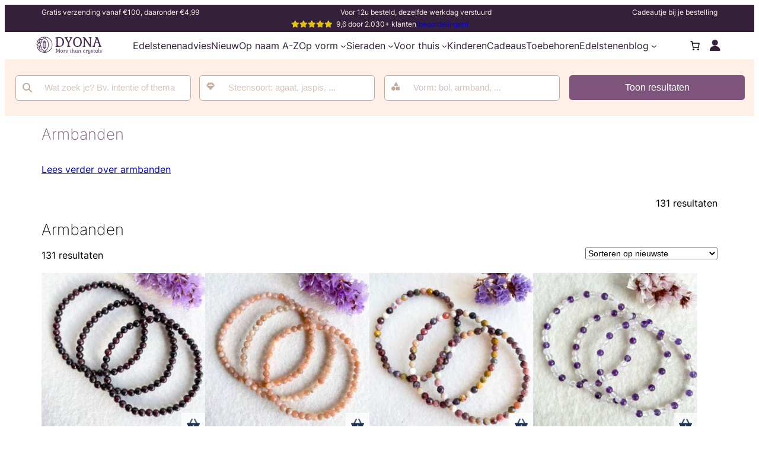

--- FILE ---
content_type: text/html; charset=UTF-8
request_url: https://dyona.nl/sieraden/armbanden/?add-to-cart=63435
body_size: 51058
content:
<!DOCTYPE html>
<html lang="nl-NL">
<head>
	<meta charset="UTF-8" />
	<meta name="viewport" content="width=device-width, initial-scale=1" />
<meta name='robots' content='index, follow, max-image-preview:large, max-snippet:-1, max-video-preview:-1' />

	<!-- This site is optimized with the Yoast SEO plugin v26.4 - https://yoast.com/wordpress/plugins/seo/ -->
	<link rel="canonical" href="https://dyona.nl/sieraden/armbanden/" />
	<link rel="next" href="https://dyona.nl/sieraden/armbanden/page/2/" />
	<meta property="og:locale" content="nl_NL" />
	<meta property="og:type" content="article" />
	<meta property="og:title" content="Armbanden - Dyona" />
	<meta property="og:url" content="https://dyona.nl/sieraden/armbanden/" />
	<meta property="og:site_name" content="Dyona" />
	<meta name="twitter:card" content="summary_large_image" />
	<script type="application/ld+json" class="yoast-schema-graph">{"@context":"https://schema.org","@graph":[{"@type":"CollectionPage","@id":"https://dyona.nl/sieraden/armbanden/","url":"https://dyona.nl/sieraden/armbanden/","name":"Armbanden - Dyona","isPartOf":{"@id":"https://dyona.nl/#website"},"primaryImageOfPage":{"@id":"https://dyona.nl/sieraden/armbanden/#primaryimage"},"image":{"@id":"https://dyona.nl/sieraden/armbanden/#primaryimage"},"thumbnailUrl":"https://dyona.nl/wp-content/uploads/2024/10/80-IMG_9823.jpg","breadcrumb":{"@id":"https://dyona.nl/sieraden/armbanden/#breadcrumb"},"inLanguage":"nl-NL"},{"@type":"ImageObject","inLanguage":"nl-NL","@id":"https://dyona.nl/sieraden/armbanden/#primaryimage","url":"https://dyona.nl/wp-content/uploads/2024/10/80-IMG_9823.jpg","contentUrl":"https://dyona.nl/wp-content/uploads/2024/10/80-IMG_9823.jpg","width":1200,"height":1200},{"@type":"BreadcrumbList","@id":"https://dyona.nl/sieraden/armbanden/#breadcrumb","itemListElement":[{"@type":"ListItem","position":1,"name":"Home","item":"https://dyona.nl/"},{"@type":"ListItem","position":2,"name":"Sieraden","item":"https://dyona.nl/sieraden/"},{"@type":"ListItem","position":3,"name":"Armbanden"}]},{"@type":"WebSite","@id":"https://dyona.nl/#website","url":"https://dyona.nl/","name":"Dyona","description":"De mooiste edelstenen en kristallen voor jouw persoonlijke ontwikkeling","publisher":{"@id":"https://dyona.nl/#organization"},"potentialAction":[{"@type":"SearchAction","target":{"@type":"EntryPoint","urlTemplate":"https://dyona.nl/?s={search_term_string}"},"query-input":{"@type":"PropertyValueSpecification","valueRequired":true,"valueName":"search_term_string"}}],"inLanguage":"nl-NL"},{"@type":"Organization","@id":"https://dyona.nl/#organization","name":"Dyona","url":"https://dyona.nl/","logo":{"@type":"ImageObject","inLanguage":"nl-NL","@id":"https://dyona.nl/#/schema/logo/image/","url":"https://dyona.nl/wp-content/uploads/2023/11/Logo-lang-Paars-paars.svg","contentUrl":"https://dyona.nl/wp-content/uploads/2023/11/Logo-lang-Paars-paars.svg","width":300,"height":75,"caption":"Dyona"},"image":{"@id":"https://dyona.nl/#/schema/logo/image/"},"sameAs":["https://www.facebook.com/Dyona.webwinkel","https://www.instagram.com/dyona.nl"]}]}</script>
	<!-- / Yoast SEO plugin. -->


<title>Armbanden - Dyona</title>
<link rel='dns-prefetch' href='//use.fontawesome.com' />
<link href='https://fonts.gstatic.com' crossorigin rel='preconnect' />
<link rel="alternate" type="application/rss+xml" title="Dyona &raquo; feed" href="https://dyona.nl/feed/" />
<link rel="alternate" type="application/rss+xml" title="Dyona &raquo; reacties feed" href="https://dyona.nl/comments/feed/" />
<link rel="alternate" type="application/rss+xml" title="Dyona &raquo; Armbanden Categorie feed" href="https://dyona.nl/sieraden/armbanden/feed/" />
		<!-- This site uses the Google Analytics by MonsterInsights plugin v8.25.0 - Using Analytics tracking - https://www.monsterinsights.com/ -->
							<script src="//www.googletagmanager.com/gtag/js?id=G-N3TJ98DJWL"  data-cfasync="false" data-wpfc-render="false" async></script>
			<script data-cfasync="false" data-wpfc-render="false">
				var mi_version = '8.25.0';
				var mi_track_user = true;
				var mi_no_track_reason = '';
								var MonsterInsightsDefaultLocations = {"page_location":"https:\/\/dyona.nl\/sieraden\/armbanden\/?add-to-cart=63435"};
				if ( typeof MonsterInsightsPrivacyGuardFilter === 'function' ) {
					var MonsterInsightsLocations = (typeof MonsterInsightsExcludeQuery === 'object') ? MonsterInsightsPrivacyGuardFilter( MonsterInsightsExcludeQuery ) : MonsterInsightsPrivacyGuardFilter( MonsterInsightsDefaultLocations );
				} else {
					var MonsterInsightsLocations = (typeof MonsterInsightsExcludeQuery === 'object') ? MonsterInsightsExcludeQuery : MonsterInsightsDefaultLocations;
				}

								var disableStrs = [
										'ga-disable-G-N3TJ98DJWL',
									];

				/* Function to detect opted out users */
				function __gtagTrackerIsOptedOut() {
					for (var index = 0; index < disableStrs.length; index++) {
						if (document.cookie.indexOf(disableStrs[index] + '=true') > -1) {
							return true;
						}
					}

					return false;
				}

				/* Disable tracking if the opt-out cookie exists. */
				if (__gtagTrackerIsOptedOut()) {
					for (var index = 0; index < disableStrs.length; index++) {
						window[disableStrs[index]] = true;
					}
				}

				/* Opt-out function */
				function __gtagTrackerOptout() {
					for (var index = 0; index < disableStrs.length; index++) {
						document.cookie = disableStrs[index] + '=true; expires=Thu, 31 Dec 2099 23:59:59 UTC; path=/';
						window[disableStrs[index]] = true;
					}
				}

				if ('undefined' === typeof gaOptout) {
					function gaOptout() {
						__gtagTrackerOptout();
					}
				}
								window.dataLayer = window.dataLayer || [];

				window.MonsterInsightsDualTracker = {
					helpers: {},
					trackers: {},
				};
				if (mi_track_user) {
					function __gtagDataLayer() {
						dataLayer.push(arguments);
					}

					function __gtagTracker(type, name, parameters) {
						if (!parameters) {
							parameters = {};
						}

						if (parameters.send_to) {
							__gtagDataLayer.apply(null, arguments);
							return;
						}

						if (type === 'event') {
														parameters.send_to = monsterinsights_frontend.v4_id;
							var hookName = name;
							if (typeof parameters['event_category'] !== 'undefined') {
								hookName = parameters['event_category'] + ':' + name;
							}

							if (typeof MonsterInsightsDualTracker.trackers[hookName] !== 'undefined') {
								MonsterInsightsDualTracker.trackers[hookName](parameters);
							} else {
								__gtagDataLayer('event', name, parameters);
							}
							
						} else {
							__gtagDataLayer.apply(null, arguments);
						}
					}

					__gtagTracker('js', new Date());
					__gtagTracker('set', {
						'developer_id.dZGIzZG': true,
											});
					if ( MonsterInsightsLocations.page_location ) {
						__gtagTracker('set', MonsterInsightsLocations);
					}
										__gtagTracker('config', 'G-N3TJ98DJWL', {"forceSSL":"true","anonymize_ip":"true","link_attribution":"true"} );
															window.gtag = __gtagTracker;										(function () {
						/* https://developers.google.com/analytics/devguides/collection/analyticsjs/ */
						/* ga and __gaTracker compatibility shim. */
						var noopfn = function () {
							return null;
						};
						var newtracker = function () {
							return new Tracker();
						};
						var Tracker = function () {
							return null;
						};
						var p = Tracker.prototype;
						p.get = noopfn;
						p.set = noopfn;
						p.send = function () {
							var args = Array.prototype.slice.call(arguments);
							args.unshift('send');
							__gaTracker.apply(null, args);
						};
						var __gaTracker = function () {
							var len = arguments.length;
							if (len === 0) {
								return;
							}
							var f = arguments[len - 1];
							if (typeof f !== 'object' || f === null || typeof f.hitCallback !== 'function') {
								if ('send' === arguments[0]) {
									var hitConverted, hitObject = false, action;
									if ('event' === arguments[1]) {
										if ('undefined' !== typeof arguments[3]) {
											hitObject = {
												'eventAction': arguments[3],
												'eventCategory': arguments[2],
												'eventLabel': arguments[4],
												'value': arguments[5] ? arguments[5] : 1,
											}
										}
									}
									if ('pageview' === arguments[1]) {
										if ('undefined' !== typeof arguments[2]) {
											hitObject = {
												'eventAction': 'page_view',
												'page_path': arguments[2],
											}
										}
									}
									if (typeof arguments[2] === 'object') {
										hitObject = arguments[2];
									}
									if (typeof arguments[5] === 'object') {
										Object.assign(hitObject, arguments[5]);
									}
									if ('undefined' !== typeof arguments[1].hitType) {
										hitObject = arguments[1];
										if ('pageview' === hitObject.hitType) {
											hitObject.eventAction = 'page_view';
										}
									}
									if (hitObject) {
										action = 'timing' === arguments[1].hitType ? 'timing_complete' : hitObject.eventAction;
										hitConverted = mapArgs(hitObject);
										__gtagTracker('event', action, hitConverted);
									}
								}
								return;
							}

							function mapArgs(args) {
								var arg, hit = {};
								var gaMap = {
									'eventCategory': 'event_category',
									'eventAction': 'event_action',
									'eventLabel': 'event_label',
									'eventValue': 'event_value',
									'nonInteraction': 'non_interaction',
									'timingCategory': 'event_category',
									'timingVar': 'name',
									'timingValue': 'value',
									'timingLabel': 'event_label',
									'page': 'page_path',
									'location': 'page_location',
									'title': 'page_title',
									'referrer' : 'page_referrer',
								};
								for (arg in args) {
																		if (!(!args.hasOwnProperty(arg) || !gaMap.hasOwnProperty(arg))) {
										hit[gaMap[arg]] = args[arg];
									} else {
										hit[arg] = args[arg];
									}
								}
								return hit;
							}

							try {
								f.hitCallback();
							} catch (ex) {
							}
						};
						__gaTracker.create = newtracker;
						__gaTracker.getByName = newtracker;
						__gaTracker.getAll = function () {
							return [];
						};
						__gaTracker.remove = noopfn;
						__gaTracker.loaded = true;
						window['__gaTracker'] = __gaTracker;
					})();
									} else {
										console.log("");
					(function () {
						function __gtagTracker() {
							return null;
						}

						window['__gtagTracker'] = __gtagTracker;
						window['gtag'] = __gtagTracker;
					})();
									}
			</script>
				<!-- / Google Analytics by MonsterInsights -->
				<script data-cfasync="false" data-wpfc-render="false">
			window.MonsterInsightsDualTracker.helpers.mapProductItem = function (uaItem) {
				var prefixIndex, prefixKey, mapIndex;

				var toBePrefixed = ['id', 'name', 'list_name', 'brand', 'category', 'variant'];

				var item = {};

				var fieldMap = {
					'price': 'price',
					'list_position': 'index',
					'quantity': 'quantity',
					'position': 'index',
				};

				for (mapIndex in fieldMap) {
					if (uaItem.hasOwnProperty(mapIndex)) {
						item[fieldMap[mapIndex]] = uaItem[mapIndex];
					}
				}

				for (prefixIndex = 0; prefixIndex < toBePrefixed.length; prefixIndex++) {
					prefixKey = toBePrefixed[prefixIndex];
					if (typeof uaItem[prefixKey] !== 'undefined') {
						item['item_' + prefixKey] = uaItem[prefixKey];
					}
				}

				return item;
			};

			MonsterInsightsDualTracker.trackers['view_item_list'] = function (parameters) {
				var items = parameters.items;
				var listName, itemIndex, item, itemListName;
				var lists = {
					'_': {items: [], 'send_to': monsterinsights_frontend.v4_id},
				};

				for (itemIndex = 0; itemIndex < items.length; itemIndex++) {
					item = MonsterInsightsDualTracker.helpers.mapProductItem(items[itemIndex]);

					if (typeof item['item_list_name'] === 'undefined') {
						lists['_'].items.push(item);
					} else {
						itemListName = item['item_list_name'];
						if (typeof lists[itemListName] === 'undefined') {
							lists[itemListName] = {
								'items': [],
								'item_list_name': itemListName,
								'send_to': monsterinsights_frontend.v4_id,
							};
						}

						lists[itemListName].items.push(item);
					}
				}

				for (listName in lists) {
					__gtagDataLayer('event', 'view_item_list', lists[listName]);
				}
			};

			MonsterInsightsDualTracker.trackers['select_content'] = function (parameters) {
				const items = parameters.items.map(MonsterInsightsDualTracker.helpers.mapProductItem);
				__gtagDataLayer('event', 'select_item', {items: items, send_to: parameters.send_to});
			};

			MonsterInsightsDualTracker.trackers['view_item'] = function (parameters) {
				const items = parameters.items.map(MonsterInsightsDualTracker.helpers.mapProductItem);
				__gtagDataLayer('event', 'view_item', {items: items, send_to: parameters.send_to});
			};
		</script>
		<style id='wp-img-auto-sizes-contain-inline-css'>
img:is([sizes=auto i],[sizes^="auto," i]){contain-intrinsic-size:3000px 1500px}
/*# sourceURL=wp-img-auto-sizes-contain-inline-css */
</style>
<style id='wp-block-list-inline-css'>
ol,ul{box-sizing:border-box}:root :where(.wp-block-list.has-background){padding:1.25em 2.375em}
/*# sourceURL=https://dyona.nl/wp-includes/blocks/list/style.min.css */
</style>
<style id='wp-block-paragraph-inline-css'>
.is-small-text{font-size:.875em}.is-regular-text{font-size:1em}.is-large-text{font-size:2.25em}.is-larger-text{font-size:3em}.has-drop-cap:not(:focus):first-letter{float:left;font-size:8.4em;font-style:normal;font-weight:100;line-height:.68;margin:.05em .1em 0 0;text-transform:uppercase}body.rtl .has-drop-cap:not(:focus):first-letter{float:none;margin-left:.1em}p.has-drop-cap.has-background{overflow:hidden}:root :where(p.has-background){padding:1.25em 2.375em}:where(p.has-text-color:not(.has-link-color)) a{color:inherit}p.has-text-align-left[style*="writing-mode:vertical-lr"],p.has-text-align-right[style*="writing-mode:vertical-rl"]{rotate:180deg}
/*# sourceURL=https://dyona.nl/wp-includes/blocks/paragraph/style.min.css */
</style>
<style id='wp-block-group-inline-css'>
.wp-block-group{box-sizing:border-box}:where(.wp-block-group.wp-block-group-is-layout-constrained){position:relative}
/*# sourceURL=https://dyona.nl/wp-includes/blocks/group/style.min.css */
</style>
<style id='wp-block-site-logo-inline-css'>
.wp-block-site-logo{box-sizing:border-box;line-height:0}.wp-block-site-logo a{display:inline-block;line-height:0}.wp-block-site-logo.is-default-size img{height:auto;width:120px}.wp-block-site-logo img{height:auto;max-width:100%}.wp-block-site-logo a,.wp-block-site-logo img{border-radius:inherit}.wp-block-site-logo.aligncenter{margin-left:auto;margin-right:auto;text-align:center}:root :where(.wp-block-site-logo.is-style-rounded){border-radius:9999px}
/*# sourceURL=https://dyona.nl/wp-includes/blocks/site-logo/style.min.css */
</style>
<style id='wp-block-navigation-link-inline-css'>
.wp-block-navigation .wp-block-navigation-item__label{overflow-wrap:break-word}.wp-block-navigation .wp-block-navigation-item__description{display:none}.link-ui-tools{outline:1px solid #f0f0f0;padding:8px}.link-ui-block-inserter{padding-top:8px}.link-ui-block-inserter__back{margin-left:8px;text-transform:uppercase}
/*# sourceURL=https://dyona.nl/wp-includes/blocks/navigation-link/style.min.css */
</style>
<link rel='stylesheet' id='wp-block-navigation-css' href='https://dyona.nl/wp-includes/blocks/navigation/style.min.css?ver=6.9' media='all' />
<link rel='stylesheet' id='wc-blocks-style-css' href='https://dyona.nl/wp-content/plugins/woocommerce/assets/client/blocks/wc-blocks.css?ver=wc-10.3.7' media='all' />
<style id='wc-blocks-style-inline-css'>
:root{--drawer-width: 480px}
/*# sourceURL=wc-blocks-style-inline-css */
</style>
<link rel='stylesheet' id='wc-blocks-style-mini-cart-contents-css' href='https://dyona.nl/wp-content/plugins/woocommerce/assets/client/blocks/mini-cart-contents.css?ver=wc-10.3.7' media='all' />
<link rel='stylesheet' id='wc-blocks-packages-style-css' href='https://dyona.nl/wp-content/plugins/woocommerce/assets/client/blocks/packages-style.css?ver=wc-10.3.7' media='all' />
<link rel='stylesheet' id='wc-blocks-style-mini-cart-css' href='https://dyona.nl/wp-content/plugins/woocommerce/assets/client/blocks/mini-cart.css?ver=wc-10.3.7' media='all' />
<style id='wp-block-query-title-inline-css'>
.wp-block-query-title{box-sizing:border-box}
/*# sourceURL=https://dyona.nl/wp-includes/blocks/query-title/style.min.css */
</style>
<link rel='stylesheet' id='wc-blocks-style-product-results-count-css' href='https://dyona.nl/wp-content/plugins/woocommerce/assets/client/blocks/product-results-count.css?ver=wc-10.3.7' media='all' />
<link rel='stylesheet' id='woocommerce-layout-css' href='https://dyona.nl/wp-content/plugins/woocommerce/assets/css/woocommerce-layout.css?ver=10.3.7' media='all' />
<link rel='stylesheet' id='woocommerce-smallscreen-css' href='https://dyona.nl/wp-content/plugins/woocommerce/assets/css/woocommerce-smallscreen.css?ver=10.3.7' media='only screen and (max-width: 768px)' />
<link rel='stylesheet' id='woocommerce-general-css' href='https://dyona.nl/wp-content/plugins/woocommerce/assets/css/woocommerce.css?ver=10.3.7' media='all' />
<link rel='stylesheet' id='woocommerce-blocktheme-css' href='https://dyona.nl/wp-content/plugins/woocommerce/assets/css/woocommerce-blocktheme.css?ver=10.3.7' media='all' />
<style id='woocommerce-inline-inline-css'>
.woocommerce form .form-row .required { visibility: visible; }
.woocommerce form .form-row .required { visibility: visible; }
/*# sourceURL=woocommerce-inline-inline-css */
</style>
<link rel='stylesheet' id='wc-blocks-style-legacy-template-css' href='https://dyona.nl/wp-content/plugins/woocommerce/assets/client/blocks/legacy-template.css?ver=wc-10.3.7' media='all' />
<style id='wp-block-columns-inline-css'>
.wp-block-columns{box-sizing:border-box;display:flex;flex-wrap:wrap!important}@media (min-width:782px){.wp-block-columns{flex-wrap:nowrap!important}}.wp-block-columns{align-items:normal!important}.wp-block-columns.are-vertically-aligned-top{align-items:flex-start}.wp-block-columns.are-vertically-aligned-center{align-items:center}.wp-block-columns.are-vertically-aligned-bottom{align-items:flex-end}@media (max-width:781px){.wp-block-columns:not(.is-not-stacked-on-mobile)>.wp-block-column{flex-basis:100%!important}}@media (min-width:782px){.wp-block-columns:not(.is-not-stacked-on-mobile)>.wp-block-column{flex-basis:0;flex-grow:1}.wp-block-columns:not(.is-not-stacked-on-mobile)>.wp-block-column[style*=flex-basis]{flex-grow:0}}.wp-block-columns.is-not-stacked-on-mobile{flex-wrap:nowrap!important}.wp-block-columns.is-not-stacked-on-mobile>.wp-block-column{flex-basis:0;flex-grow:1}.wp-block-columns.is-not-stacked-on-mobile>.wp-block-column[style*=flex-basis]{flex-grow:0}:where(.wp-block-columns){margin-bottom:1.75em}:where(.wp-block-columns.has-background){padding:1.25em 2.375em}.wp-block-column{flex-grow:1;min-width:0;overflow-wrap:break-word;word-break:break-word}.wp-block-column.is-vertically-aligned-top{align-self:flex-start}.wp-block-column.is-vertically-aligned-center{align-self:center}.wp-block-column.is-vertically-aligned-bottom{align-self:flex-end}.wp-block-column.is-vertically-aligned-stretch{align-self:stretch}.wp-block-column.is-vertically-aligned-bottom,.wp-block-column.is-vertically-aligned-center,.wp-block-column.is-vertically-aligned-top{width:100%}
/*# sourceURL=https://dyona.nl/wp-includes/blocks/columns/style.min.css */
</style>
<style id='wp-block-heading-inline-css'>
h1:where(.wp-block-heading).has-background,h2:where(.wp-block-heading).has-background,h3:where(.wp-block-heading).has-background,h4:where(.wp-block-heading).has-background,h5:where(.wp-block-heading).has-background,h6:where(.wp-block-heading).has-background{padding:1.25em 2.375em}h1.has-text-align-left[style*=writing-mode]:where([style*=vertical-lr]),h1.has-text-align-right[style*=writing-mode]:where([style*=vertical-rl]),h2.has-text-align-left[style*=writing-mode]:where([style*=vertical-lr]),h2.has-text-align-right[style*=writing-mode]:where([style*=vertical-rl]),h3.has-text-align-left[style*=writing-mode]:where([style*=vertical-lr]),h3.has-text-align-right[style*=writing-mode]:where([style*=vertical-rl]),h4.has-text-align-left[style*=writing-mode]:where([style*=vertical-lr]),h4.has-text-align-right[style*=writing-mode]:where([style*=vertical-rl]),h5.has-text-align-left[style*=writing-mode]:where([style*=vertical-lr]),h5.has-text-align-right[style*=writing-mode]:where([style*=vertical-rl]),h6.has-text-align-left[style*=writing-mode]:where([style*=vertical-lr]),h6.has-text-align-right[style*=writing-mode]:where([style*=vertical-rl]){rotate:180deg}
/*# sourceURL=https://dyona.nl/wp-includes/blocks/heading/style.min.css */
</style>
<style id='wp-block-social-links-inline-css'>
.wp-block-social-links{background:none;box-sizing:border-box;margin-left:0;padding-left:0;padding-right:0;text-indent:0}.wp-block-social-links .wp-social-link a,.wp-block-social-links .wp-social-link a:hover{border-bottom:0;box-shadow:none;text-decoration:none}.wp-block-social-links .wp-social-link svg{height:1em;width:1em}.wp-block-social-links .wp-social-link span:not(.screen-reader-text){font-size:.65em;margin-left:.5em;margin-right:.5em}.wp-block-social-links.has-small-icon-size{font-size:16px}.wp-block-social-links,.wp-block-social-links.has-normal-icon-size{font-size:24px}.wp-block-social-links.has-large-icon-size{font-size:36px}.wp-block-social-links.has-huge-icon-size{font-size:48px}.wp-block-social-links.aligncenter{display:flex;justify-content:center}.wp-block-social-links.alignright{justify-content:flex-end}.wp-block-social-link{border-radius:9999px;display:block}@media not (prefers-reduced-motion){.wp-block-social-link{transition:transform .1s ease}}.wp-block-social-link{height:auto}.wp-block-social-link a{align-items:center;display:flex;line-height:0}.wp-block-social-link:hover{transform:scale(1.1)}.wp-block-social-links .wp-block-social-link.wp-social-link{display:inline-block;margin:0;padding:0}.wp-block-social-links .wp-block-social-link.wp-social-link .wp-block-social-link-anchor,.wp-block-social-links .wp-block-social-link.wp-social-link .wp-block-social-link-anchor svg,.wp-block-social-links .wp-block-social-link.wp-social-link .wp-block-social-link-anchor:active,.wp-block-social-links .wp-block-social-link.wp-social-link .wp-block-social-link-anchor:hover,.wp-block-social-links .wp-block-social-link.wp-social-link .wp-block-social-link-anchor:visited{color:currentColor;fill:currentColor}:where(.wp-block-social-links:not(.is-style-logos-only)) .wp-social-link{background-color:#f0f0f0;color:#444}:where(.wp-block-social-links:not(.is-style-logos-only)) .wp-social-link-amazon{background-color:#f90;color:#fff}:where(.wp-block-social-links:not(.is-style-logos-only)) .wp-social-link-bandcamp{background-color:#1ea0c3;color:#fff}:where(.wp-block-social-links:not(.is-style-logos-only)) .wp-social-link-behance{background-color:#0757fe;color:#fff}:where(.wp-block-social-links:not(.is-style-logos-only)) .wp-social-link-bluesky{background-color:#0a7aff;color:#fff}:where(.wp-block-social-links:not(.is-style-logos-only)) .wp-social-link-codepen{background-color:#1e1f26;color:#fff}:where(.wp-block-social-links:not(.is-style-logos-only)) .wp-social-link-deviantart{background-color:#02e49b;color:#fff}:where(.wp-block-social-links:not(.is-style-logos-only)) .wp-social-link-discord{background-color:#5865f2;color:#fff}:where(.wp-block-social-links:not(.is-style-logos-only)) .wp-social-link-dribbble{background-color:#e94c89;color:#fff}:where(.wp-block-social-links:not(.is-style-logos-only)) .wp-social-link-dropbox{background-color:#4280ff;color:#fff}:where(.wp-block-social-links:not(.is-style-logos-only)) .wp-social-link-etsy{background-color:#f45800;color:#fff}:where(.wp-block-social-links:not(.is-style-logos-only)) .wp-social-link-facebook{background-color:#0866ff;color:#fff}:where(.wp-block-social-links:not(.is-style-logos-only)) .wp-social-link-fivehundredpx{background-color:#000;color:#fff}:where(.wp-block-social-links:not(.is-style-logos-only)) .wp-social-link-flickr{background-color:#0461dd;color:#fff}:where(.wp-block-social-links:not(.is-style-logos-only)) .wp-social-link-foursquare{background-color:#e65678;color:#fff}:where(.wp-block-social-links:not(.is-style-logos-only)) .wp-social-link-github{background-color:#24292d;color:#fff}:where(.wp-block-social-links:not(.is-style-logos-only)) .wp-social-link-goodreads{background-color:#eceadd;color:#382110}:where(.wp-block-social-links:not(.is-style-logos-only)) .wp-social-link-google{background-color:#ea4434;color:#fff}:where(.wp-block-social-links:not(.is-style-logos-only)) .wp-social-link-gravatar{background-color:#1d4fc4;color:#fff}:where(.wp-block-social-links:not(.is-style-logos-only)) .wp-social-link-instagram{background-color:#f00075;color:#fff}:where(.wp-block-social-links:not(.is-style-logos-only)) .wp-social-link-lastfm{background-color:#e21b24;color:#fff}:where(.wp-block-social-links:not(.is-style-logos-only)) .wp-social-link-linkedin{background-color:#0d66c2;color:#fff}:where(.wp-block-social-links:not(.is-style-logos-only)) .wp-social-link-mastodon{background-color:#3288d4;color:#fff}:where(.wp-block-social-links:not(.is-style-logos-only)) .wp-social-link-medium{background-color:#000;color:#fff}:where(.wp-block-social-links:not(.is-style-logos-only)) .wp-social-link-meetup{background-color:#f6405f;color:#fff}:where(.wp-block-social-links:not(.is-style-logos-only)) .wp-social-link-patreon{background-color:#000;color:#fff}:where(.wp-block-social-links:not(.is-style-logos-only)) .wp-social-link-pinterest{background-color:#e60122;color:#fff}:where(.wp-block-social-links:not(.is-style-logos-only)) .wp-social-link-pocket{background-color:#ef4155;color:#fff}:where(.wp-block-social-links:not(.is-style-logos-only)) .wp-social-link-reddit{background-color:#ff4500;color:#fff}:where(.wp-block-social-links:not(.is-style-logos-only)) .wp-social-link-skype{background-color:#0478d7;color:#fff}:where(.wp-block-social-links:not(.is-style-logos-only)) .wp-social-link-snapchat{background-color:#fefc00;color:#fff;stroke:#000}:where(.wp-block-social-links:not(.is-style-logos-only)) .wp-social-link-soundcloud{background-color:#ff5600;color:#fff}:where(.wp-block-social-links:not(.is-style-logos-only)) .wp-social-link-spotify{background-color:#1bd760;color:#fff}:where(.wp-block-social-links:not(.is-style-logos-only)) .wp-social-link-telegram{background-color:#2aabee;color:#fff}:where(.wp-block-social-links:not(.is-style-logos-only)) .wp-social-link-threads{background-color:#000;color:#fff}:where(.wp-block-social-links:not(.is-style-logos-only)) .wp-social-link-tiktok{background-color:#000;color:#fff}:where(.wp-block-social-links:not(.is-style-logos-only)) .wp-social-link-tumblr{background-color:#011835;color:#fff}:where(.wp-block-social-links:not(.is-style-logos-only)) .wp-social-link-twitch{background-color:#6440a4;color:#fff}:where(.wp-block-social-links:not(.is-style-logos-only)) .wp-social-link-twitter{background-color:#1da1f2;color:#fff}:where(.wp-block-social-links:not(.is-style-logos-only)) .wp-social-link-vimeo{background-color:#1eb7ea;color:#fff}:where(.wp-block-social-links:not(.is-style-logos-only)) .wp-social-link-vk{background-color:#4680c2;color:#fff}:where(.wp-block-social-links:not(.is-style-logos-only)) .wp-social-link-wordpress{background-color:#3499cd;color:#fff}:where(.wp-block-social-links:not(.is-style-logos-only)) .wp-social-link-whatsapp{background-color:#25d366;color:#fff}:where(.wp-block-social-links:not(.is-style-logos-only)) .wp-social-link-x{background-color:#000;color:#fff}:where(.wp-block-social-links:not(.is-style-logos-only)) .wp-social-link-yelp{background-color:#d32422;color:#fff}:where(.wp-block-social-links:not(.is-style-logos-only)) .wp-social-link-youtube{background-color:red;color:#fff}:where(.wp-block-social-links.is-style-logos-only) .wp-social-link{background:none}:where(.wp-block-social-links.is-style-logos-only) .wp-social-link svg{height:1.25em;width:1.25em}:where(.wp-block-social-links.is-style-logos-only) .wp-social-link-amazon{color:#f90}:where(.wp-block-social-links.is-style-logos-only) .wp-social-link-bandcamp{color:#1ea0c3}:where(.wp-block-social-links.is-style-logos-only) .wp-social-link-behance{color:#0757fe}:where(.wp-block-social-links.is-style-logos-only) .wp-social-link-bluesky{color:#0a7aff}:where(.wp-block-social-links.is-style-logos-only) .wp-social-link-codepen{color:#1e1f26}:where(.wp-block-social-links.is-style-logos-only) .wp-social-link-deviantart{color:#02e49b}:where(.wp-block-social-links.is-style-logos-only) .wp-social-link-discord{color:#5865f2}:where(.wp-block-social-links.is-style-logos-only) .wp-social-link-dribbble{color:#e94c89}:where(.wp-block-social-links.is-style-logos-only) .wp-social-link-dropbox{color:#4280ff}:where(.wp-block-social-links.is-style-logos-only) .wp-social-link-etsy{color:#f45800}:where(.wp-block-social-links.is-style-logos-only) .wp-social-link-facebook{color:#0866ff}:where(.wp-block-social-links.is-style-logos-only) .wp-social-link-fivehundredpx{color:#000}:where(.wp-block-social-links.is-style-logos-only) .wp-social-link-flickr{color:#0461dd}:where(.wp-block-social-links.is-style-logos-only) .wp-social-link-foursquare{color:#e65678}:where(.wp-block-social-links.is-style-logos-only) .wp-social-link-github{color:#24292d}:where(.wp-block-social-links.is-style-logos-only) .wp-social-link-goodreads{color:#382110}:where(.wp-block-social-links.is-style-logos-only) .wp-social-link-google{color:#ea4434}:where(.wp-block-social-links.is-style-logos-only) .wp-social-link-gravatar{color:#1d4fc4}:where(.wp-block-social-links.is-style-logos-only) .wp-social-link-instagram{color:#f00075}:where(.wp-block-social-links.is-style-logos-only) .wp-social-link-lastfm{color:#e21b24}:where(.wp-block-social-links.is-style-logos-only) .wp-social-link-linkedin{color:#0d66c2}:where(.wp-block-social-links.is-style-logos-only) .wp-social-link-mastodon{color:#3288d4}:where(.wp-block-social-links.is-style-logos-only) .wp-social-link-medium{color:#000}:where(.wp-block-social-links.is-style-logos-only) .wp-social-link-meetup{color:#f6405f}:where(.wp-block-social-links.is-style-logos-only) .wp-social-link-patreon{color:#000}:where(.wp-block-social-links.is-style-logos-only) .wp-social-link-pinterest{color:#e60122}:where(.wp-block-social-links.is-style-logos-only) .wp-social-link-pocket{color:#ef4155}:where(.wp-block-social-links.is-style-logos-only) .wp-social-link-reddit{color:#ff4500}:where(.wp-block-social-links.is-style-logos-only) .wp-social-link-skype{color:#0478d7}:where(.wp-block-social-links.is-style-logos-only) .wp-social-link-snapchat{color:#fff;stroke:#000}:where(.wp-block-social-links.is-style-logos-only) .wp-social-link-soundcloud{color:#ff5600}:where(.wp-block-social-links.is-style-logos-only) .wp-social-link-spotify{color:#1bd760}:where(.wp-block-social-links.is-style-logos-only) .wp-social-link-telegram{color:#2aabee}:where(.wp-block-social-links.is-style-logos-only) .wp-social-link-threads{color:#000}:where(.wp-block-social-links.is-style-logos-only) .wp-social-link-tiktok{color:#000}:where(.wp-block-social-links.is-style-logos-only) .wp-social-link-tumblr{color:#011835}:where(.wp-block-social-links.is-style-logos-only) .wp-social-link-twitch{color:#6440a4}:where(.wp-block-social-links.is-style-logos-only) .wp-social-link-twitter{color:#1da1f2}:where(.wp-block-social-links.is-style-logos-only) .wp-social-link-vimeo{color:#1eb7ea}:where(.wp-block-social-links.is-style-logos-only) .wp-social-link-vk{color:#4680c2}:where(.wp-block-social-links.is-style-logos-only) .wp-social-link-whatsapp{color:#25d366}:where(.wp-block-social-links.is-style-logos-only) .wp-social-link-wordpress{color:#3499cd}:where(.wp-block-social-links.is-style-logos-only) .wp-social-link-x{color:#000}:where(.wp-block-social-links.is-style-logos-only) .wp-social-link-yelp{color:#d32422}:where(.wp-block-social-links.is-style-logos-only) .wp-social-link-youtube{color:red}.wp-block-social-links.is-style-pill-shape .wp-social-link{width:auto}:root :where(.wp-block-social-links .wp-social-link a){padding:.25em}:root :where(.wp-block-social-links.is-style-logos-only .wp-social-link a){padding:0}:root :where(.wp-block-social-links.is-style-pill-shape .wp-social-link a){padding-left:.6666666667em;padding-right:.6666666667em}.wp-block-social-links:not(.has-icon-color):not(.has-icon-background-color) .wp-social-link-snapchat .wp-block-social-link-label{color:#000}
/*# sourceURL=https://dyona.nl/wp-includes/blocks/social-links/style.min.css */
</style>
<style id='wp-block-image-inline-css'>
.wp-block-image>a,.wp-block-image>figure>a{display:inline-block}.wp-block-image img{box-sizing:border-box;height:auto;max-width:100%;vertical-align:bottom}@media not (prefers-reduced-motion){.wp-block-image img.hide{visibility:hidden}.wp-block-image img.show{animation:show-content-image .4s}}.wp-block-image[style*=border-radius] img,.wp-block-image[style*=border-radius]>a{border-radius:inherit}.wp-block-image.has-custom-border img{box-sizing:border-box}.wp-block-image.aligncenter{text-align:center}.wp-block-image.alignfull>a,.wp-block-image.alignwide>a{width:100%}.wp-block-image.alignfull img,.wp-block-image.alignwide img{height:auto;width:100%}.wp-block-image .aligncenter,.wp-block-image .alignleft,.wp-block-image .alignright,.wp-block-image.aligncenter,.wp-block-image.alignleft,.wp-block-image.alignright{display:table}.wp-block-image .aligncenter>figcaption,.wp-block-image .alignleft>figcaption,.wp-block-image .alignright>figcaption,.wp-block-image.aligncenter>figcaption,.wp-block-image.alignleft>figcaption,.wp-block-image.alignright>figcaption{caption-side:bottom;display:table-caption}.wp-block-image .alignleft{float:left;margin:.5em 1em .5em 0}.wp-block-image .alignright{float:right;margin:.5em 0 .5em 1em}.wp-block-image .aligncenter{margin-left:auto;margin-right:auto}.wp-block-image :where(figcaption){margin-bottom:1em;margin-top:.5em}.wp-block-image.is-style-circle-mask img{border-radius:9999px}@supports ((-webkit-mask-image:none) or (mask-image:none)) or (-webkit-mask-image:none){.wp-block-image.is-style-circle-mask img{border-radius:0;-webkit-mask-image:url('data:image/svg+xml;utf8,<svg viewBox="0 0 100 100" xmlns="http://www.w3.org/2000/svg"><circle cx="50" cy="50" r="50"/></svg>');mask-image:url('data:image/svg+xml;utf8,<svg viewBox="0 0 100 100" xmlns="http://www.w3.org/2000/svg"><circle cx="50" cy="50" r="50"/></svg>');mask-mode:alpha;-webkit-mask-position:center;mask-position:center;-webkit-mask-repeat:no-repeat;mask-repeat:no-repeat;-webkit-mask-size:contain;mask-size:contain}}:root :where(.wp-block-image.is-style-rounded img,.wp-block-image .is-style-rounded img){border-radius:9999px}.wp-block-image figure{margin:0}.wp-lightbox-container{display:flex;flex-direction:column;position:relative}.wp-lightbox-container img{cursor:zoom-in}.wp-lightbox-container img:hover+button{opacity:1}.wp-lightbox-container button{align-items:center;backdrop-filter:blur(16px) saturate(180%);background-color:#5a5a5a40;border:none;border-radius:4px;cursor:zoom-in;display:flex;height:20px;justify-content:center;opacity:0;padding:0;position:absolute;right:16px;text-align:center;top:16px;width:20px;z-index:100}@media not (prefers-reduced-motion){.wp-lightbox-container button{transition:opacity .2s ease}}.wp-lightbox-container button:focus-visible{outline:3px auto #5a5a5a40;outline:3px auto -webkit-focus-ring-color;outline-offset:3px}.wp-lightbox-container button:hover{cursor:pointer;opacity:1}.wp-lightbox-container button:focus{opacity:1}.wp-lightbox-container button:focus,.wp-lightbox-container button:hover,.wp-lightbox-container button:not(:hover):not(:active):not(.has-background){background-color:#5a5a5a40;border:none}.wp-lightbox-overlay{box-sizing:border-box;cursor:zoom-out;height:100vh;left:0;overflow:hidden;position:fixed;top:0;visibility:hidden;width:100%;z-index:100000}.wp-lightbox-overlay .close-button{align-items:center;cursor:pointer;display:flex;justify-content:center;min-height:40px;min-width:40px;padding:0;position:absolute;right:calc(env(safe-area-inset-right) + 16px);top:calc(env(safe-area-inset-top) + 16px);z-index:5000000}.wp-lightbox-overlay .close-button:focus,.wp-lightbox-overlay .close-button:hover,.wp-lightbox-overlay .close-button:not(:hover):not(:active):not(.has-background){background:none;border:none}.wp-lightbox-overlay .lightbox-image-container{height:var(--wp--lightbox-container-height);left:50%;overflow:hidden;position:absolute;top:50%;transform:translate(-50%,-50%);transform-origin:top left;width:var(--wp--lightbox-container-width);z-index:9999999999}.wp-lightbox-overlay .wp-block-image{align-items:center;box-sizing:border-box;display:flex;height:100%;justify-content:center;margin:0;position:relative;transform-origin:0 0;width:100%;z-index:3000000}.wp-lightbox-overlay .wp-block-image img{height:var(--wp--lightbox-image-height);min-height:var(--wp--lightbox-image-height);min-width:var(--wp--lightbox-image-width);width:var(--wp--lightbox-image-width)}.wp-lightbox-overlay .wp-block-image figcaption{display:none}.wp-lightbox-overlay button{background:none;border:none}.wp-lightbox-overlay .scrim{background-color:#fff;height:100%;opacity:.9;position:absolute;width:100%;z-index:2000000}.wp-lightbox-overlay.active{visibility:visible}@media not (prefers-reduced-motion){.wp-lightbox-overlay.active{animation:turn-on-visibility .25s both}.wp-lightbox-overlay.active img{animation:turn-on-visibility .35s both}.wp-lightbox-overlay.show-closing-animation:not(.active){animation:turn-off-visibility .35s both}.wp-lightbox-overlay.show-closing-animation:not(.active) img{animation:turn-off-visibility .25s both}.wp-lightbox-overlay.zoom.active{animation:none;opacity:1;visibility:visible}.wp-lightbox-overlay.zoom.active .lightbox-image-container{animation:lightbox-zoom-in .4s}.wp-lightbox-overlay.zoom.active .lightbox-image-container img{animation:none}.wp-lightbox-overlay.zoom.active .scrim{animation:turn-on-visibility .4s forwards}.wp-lightbox-overlay.zoom.show-closing-animation:not(.active){animation:none}.wp-lightbox-overlay.zoom.show-closing-animation:not(.active) .lightbox-image-container{animation:lightbox-zoom-out .4s}.wp-lightbox-overlay.zoom.show-closing-animation:not(.active) .lightbox-image-container img{animation:none}.wp-lightbox-overlay.zoom.show-closing-animation:not(.active) .scrim{animation:turn-off-visibility .4s forwards}}@keyframes show-content-image{0%{visibility:hidden}99%{visibility:hidden}to{visibility:visible}}@keyframes turn-on-visibility{0%{opacity:0}to{opacity:1}}@keyframes turn-off-visibility{0%{opacity:1;visibility:visible}99%{opacity:0;visibility:visible}to{opacity:0;visibility:hidden}}@keyframes lightbox-zoom-in{0%{transform:translate(calc((-100vw + var(--wp--lightbox-scrollbar-width))/2 + var(--wp--lightbox-initial-left-position)),calc(-50vh + var(--wp--lightbox-initial-top-position))) scale(var(--wp--lightbox-scale))}to{transform:translate(-50%,-50%) scale(1)}}@keyframes lightbox-zoom-out{0%{transform:translate(-50%,-50%) scale(1);visibility:visible}99%{visibility:visible}to{transform:translate(calc((-100vw + var(--wp--lightbox-scrollbar-width))/2 + var(--wp--lightbox-initial-left-position)),calc(-50vh + var(--wp--lightbox-initial-top-position))) scale(var(--wp--lightbox-scale));visibility:hidden}}
/*# sourceURL=https://dyona.nl/wp-includes/blocks/image/style.min.css */
</style>
<style id='wp-emoji-styles-inline-css'>

	img.wp-smiley, img.emoji {
		display: inline !important;
		border: none !important;
		box-shadow: none !important;
		height: 1em !important;
		width: 1em !important;
		margin: 0 0.07em !important;
		vertical-align: -0.1em !important;
		background: none !important;
		padding: 0 !important;
	}
/*# sourceURL=wp-emoji-styles-inline-css */
</style>
<style id='wp-block-library-inline-css'>
:root{--wp-block-synced-color:#7a00df;--wp-block-synced-color--rgb:122,0,223;--wp-bound-block-color:var(--wp-block-synced-color);--wp-editor-canvas-background:#ddd;--wp-admin-theme-color:#007cba;--wp-admin-theme-color--rgb:0,124,186;--wp-admin-theme-color-darker-10:#006ba1;--wp-admin-theme-color-darker-10--rgb:0,107,160.5;--wp-admin-theme-color-darker-20:#005a87;--wp-admin-theme-color-darker-20--rgb:0,90,135;--wp-admin-border-width-focus:2px}@media (min-resolution:192dpi){:root{--wp-admin-border-width-focus:1.5px}}.wp-element-button{cursor:pointer}:root .has-very-light-gray-background-color{background-color:#eee}:root .has-very-dark-gray-background-color{background-color:#313131}:root .has-very-light-gray-color{color:#eee}:root .has-very-dark-gray-color{color:#313131}:root .has-vivid-green-cyan-to-vivid-cyan-blue-gradient-background{background:linear-gradient(135deg,#00d084,#0693e3)}:root .has-purple-crush-gradient-background{background:linear-gradient(135deg,#34e2e4,#4721fb 50%,#ab1dfe)}:root .has-hazy-dawn-gradient-background{background:linear-gradient(135deg,#faaca8,#dad0ec)}:root .has-subdued-olive-gradient-background{background:linear-gradient(135deg,#fafae1,#67a671)}:root .has-atomic-cream-gradient-background{background:linear-gradient(135deg,#fdd79a,#004a59)}:root .has-nightshade-gradient-background{background:linear-gradient(135deg,#330968,#31cdcf)}:root .has-midnight-gradient-background{background:linear-gradient(135deg,#020381,#2874fc)}:root{--wp--preset--font-size--normal:16px;--wp--preset--font-size--huge:42px}.has-regular-font-size{font-size:1em}.has-larger-font-size{font-size:2.625em}.has-normal-font-size{font-size:var(--wp--preset--font-size--normal)}.has-huge-font-size{font-size:var(--wp--preset--font-size--huge)}.has-text-align-center{text-align:center}.has-text-align-left{text-align:left}.has-text-align-right{text-align:right}.has-fit-text{white-space:nowrap!important}#end-resizable-editor-section{display:none}.aligncenter{clear:both}.items-justified-left{justify-content:flex-start}.items-justified-center{justify-content:center}.items-justified-right{justify-content:flex-end}.items-justified-space-between{justify-content:space-between}.screen-reader-text{border:0;clip-path:inset(50%);height:1px;margin:-1px;overflow:hidden;padding:0;position:absolute;width:1px;word-wrap:normal!important}.screen-reader-text:focus{background-color:#ddd;clip-path:none;color:#444;display:block;font-size:1em;height:auto;left:5px;line-height:normal;padding:15px 23px 14px;text-decoration:none;top:5px;width:auto;z-index:100000}html :where(.has-border-color){border-style:solid}html :where([style*=border-top-color]){border-top-style:solid}html :where([style*=border-right-color]){border-right-style:solid}html :where([style*=border-bottom-color]){border-bottom-style:solid}html :where([style*=border-left-color]){border-left-style:solid}html :where([style*=border-width]){border-style:solid}html :where([style*=border-top-width]){border-top-style:solid}html :where([style*=border-right-width]){border-right-style:solid}html :where([style*=border-bottom-width]){border-bottom-style:solid}html :where([style*=border-left-width]){border-left-style:solid}html :where(img[class*=wp-image-]){height:auto;max-width:100%}:where(figure){margin:0 0 1em}html :where(.is-position-sticky){--wp-admin--admin-bar--position-offset:var(--wp-admin--admin-bar--height,0px)}@media screen and (max-width:600px){html :where(.is-position-sticky){--wp-admin--admin-bar--position-offset:0px}}
/*# sourceURL=/wp-includes/css/dist/block-library/common.min.css */
</style>
<link rel='stylesheet' id='editorskit-frontend-css' href='https://dyona.nl/wp-content/plugins/block-options/build/style.build.css?ver=new' media='all' />
<style id='font-awesome-svg-styles-default-inline-css'>
.svg-inline--fa {
  display: inline-block;
  height: 1em;
  overflow: visible;
  vertical-align: -.125em;
}
/*# sourceURL=font-awesome-svg-styles-default-inline-css */
</style>
<link rel='stylesheet' id='font-awesome-svg-styles-css' href='https://dyona.nl/wp-content/uploads/font-awesome/v6.4.2/css/svg-with-js.css' media='all' />
<style id='font-awesome-svg-styles-inline-css'>
   .wp-block-font-awesome-icon svg::before,
   .wp-rich-text-font-awesome-icon svg::before {content: unset;}
/*# sourceURL=font-awesome-svg-styles-inline-css */
</style>
<style id='global-styles-inline-css'>
:root{--wp--preset--aspect-ratio--square: 1;--wp--preset--aspect-ratio--4-3: 4/3;--wp--preset--aspect-ratio--3-4: 3/4;--wp--preset--aspect-ratio--3-2: 3/2;--wp--preset--aspect-ratio--2-3: 2/3;--wp--preset--aspect-ratio--16-9: 16/9;--wp--preset--aspect-ratio--9-16: 9/16;--wp--preset--color--black: #000000;--wp--preset--color--cyan-bluish-gray: #abb8c3;--wp--preset--color--white: #ffffff;--wp--preset--color--pale-pink: #f78da7;--wp--preset--color--vivid-red: #cf2e2e;--wp--preset--color--luminous-vivid-orange: #ff6900;--wp--preset--color--luminous-vivid-amber: #fcb900;--wp--preset--color--light-green-cyan: #7bdcb5;--wp--preset--color--vivid-green-cyan: #00d084;--wp--preset--color--pale-cyan-blue: #8ed1fc;--wp--preset--color--vivid-cyan-blue: #0693e3;--wp--preset--color--vivid-purple: #9b51e0;--wp--preset--color--primary-dark: #35203b;--wp--preset--color--primary: #7f547c;--wp--preset--color--primary-light: #d1b2d0;--wp--preset--color--secondary-dark: #835d3e;--wp--preset--color--secondary: #c4ac9d;--wp--preset--color--secondary-light: #ffefe6;--wp--preset--color--accent: #e0c110;--wp--preset--gradient--vivid-cyan-blue-to-vivid-purple: linear-gradient(135deg,rgb(6,147,227) 0%,rgb(155,81,224) 100%);--wp--preset--gradient--light-green-cyan-to-vivid-green-cyan: linear-gradient(135deg,rgb(122,220,180) 0%,rgb(0,208,130) 100%);--wp--preset--gradient--luminous-vivid-amber-to-luminous-vivid-orange: linear-gradient(135deg,rgb(252,185,0) 0%,rgb(255,105,0) 100%);--wp--preset--gradient--luminous-vivid-orange-to-vivid-red: linear-gradient(135deg,rgb(255,105,0) 0%,rgb(207,46,46) 100%);--wp--preset--gradient--very-light-gray-to-cyan-bluish-gray: linear-gradient(135deg,rgb(238,238,238) 0%,rgb(169,184,195) 100%);--wp--preset--gradient--cool-to-warm-spectrum: linear-gradient(135deg,rgb(74,234,220) 0%,rgb(151,120,209) 20%,rgb(207,42,186) 40%,rgb(238,44,130) 60%,rgb(251,105,98) 80%,rgb(254,248,76) 100%);--wp--preset--gradient--blush-light-purple: linear-gradient(135deg,rgb(255,206,236) 0%,rgb(152,150,240) 100%);--wp--preset--gradient--blush-bordeaux: linear-gradient(135deg,rgb(254,205,165) 0%,rgb(254,45,45) 50%,rgb(107,0,62) 100%);--wp--preset--gradient--luminous-dusk: linear-gradient(135deg,rgb(255,203,112) 0%,rgb(199,81,192) 50%,rgb(65,88,208) 100%);--wp--preset--gradient--pale-ocean: linear-gradient(135deg,rgb(255,245,203) 0%,rgb(182,227,212) 50%,rgb(51,167,181) 100%);--wp--preset--gradient--electric-grass: linear-gradient(135deg,rgb(202,248,128) 0%,rgb(113,206,126) 100%);--wp--preset--gradient--midnight: linear-gradient(135deg,rgb(2,3,129) 0%,rgb(40,116,252) 100%);--wp--preset--font-size--small: 14px;--wp--preset--font-size--medium: 16px;--wp--preset--font-size--large: 36px;--wp--preset--font-size--x-large: 42px;--wp--preset--font-size--extra-small: 12px;--wp--preset--spacing--20: 0.44rem;--wp--preset--spacing--30: 0.67rem;--wp--preset--spacing--40: 1rem;--wp--preset--spacing--50: 1.5rem;--wp--preset--spacing--60: 2.25rem;--wp--preset--spacing--70: 3.38rem;--wp--preset--spacing--80: 5.06rem;--wp--preset--shadow--natural: 6px 6px 9px rgba(0, 0, 0, 0.2);--wp--preset--shadow--deep: 12px 12px 50px rgba(0, 0, 0, 0.4);--wp--preset--shadow--sharp: 6px 6px 0px rgba(0, 0, 0, 0.2);--wp--preset--shadow--outlined: 6px 6px 0px -3px rgb(255, 255, 255), 6px 6px rgb(0, 0, 0);--wp--preset--shadow--crisp: 6px 6px 0px rgb(0, 0, 0);}:root { --wp--style--global--content-size: 1340px;--wp--style--global--wide-size: 1340px; }:where(body) { margin: 0; }.wp-site-blocks > .alignleft { float: left; margin-right: 2em; }.wp-site-blocks > .alignright { float: right; margin-left: 2em; }.wp-site-blocks > .aligncenter { justify-content: center; margin-left: auto; margin-right: auto; }:where(.is-layout-flex){gap: 0.5em;}:where(.is-layout-grid){gap: 0.5em;}.is-layout-flow > .alignleft{float: left;margin-inline-start: 0;margin-inline-end: 2em;}.is-layout-flow > .alignright{float: right;margin-inline-start: 2em;margin-inline-end: 0;}.is-layout-flow > .aligncenter{margin-left: auto !important;margin-right: auto !important;}.is-layout-constrained > .alignleft{float: left;margin-inline-start: 0;margin-inline-end: 2em;}.is-layout-constrained > .alignright{float: right;margin-inline-start: 2em;margin-inline-end: 0;}.is-layout-constrained > .aligncenter{margin-left: auto !important;margin-right: auto !important;}.is-layout-constrained > :where(:not(.alignleft):not(.alignright):not(.alignfull)){max-width: var(--wp--style--global--content-size);margin-left: auto !important;margin-right: auto !important;}.is-layout-constrained > .alignwide{max-width: var(--wp--style--global--wide-size);}body .is-layout-flex{display: flex;}.is-layout-flex{flex-wrap: wrap;align-items: center;}.is-layout-flex > :is(*, div){margin: 0;}body .is-layout-grid{display: grid;}.is-layout-grid > :is(*, div){margin: 0;}body{color: var(--wp--preset--color--black);font-size: var(--wp--preset--font-size--medium);line-height: 1.7;padding-top: 0px;padding-right: 0px;padding-bottom: 0px;padding-left: 0px;}a:where(:not(.wp-element-button)){text-decoration: underline;}:root :where(.wp-element-button, .wp-block-button__link){background-color: var(--primary);border-width: 0;color: var(--wp--preset--color--white);font-family: inherit;font-size: inherit;font-style: inherit;font-weight: inherit;letter-spacing: inherit;line-height: inherit;padding-top: calc(0.667em + 2px);padding-right: calc(1.333em + 2px);padding-bottom: calc(0.667em + 2px);padding-left: calc(1.333em + 2px);text-decoration: none;text-transform: inherit;}.has-black-color{color: var(--wp--preset--color--black) !important;}.has-cyan-bluish-gray-color{color: var(--wp--preset--color--cyan-bluish-gray) !important;}.has-white-color{color: var(--wp--preset--color--white) !important;}.has-pale-pink-color{color: var(--wp--preset--color--pale-pink) !important;}.has-vivid-red-color{color: var(--wp--preset--color--vivid-red) !important;}.has-luminous-vivid-orange-color{color: var(--wp--preset--color--luminous-vivid-orange) !important;}.has-luminous-vivid-amber-color{color: var(--wp--preset--color--luminous-vivid-amber) !important;}.has-light-green-cyan-color{color: var(--wp--preset--color--light-green-cyan) !important;}.has-vivid-green-cyan-color{color: var(--wp--preset--color--vivid-green-cyan) !important;}.has-pale-cyan-blue-color{color: var(--wp--preset--color--pale-cyan-blue) !important;}.has-vivid-cyan-blue-color{color: var(--wp--preset--color--vivid-cyan-blue) !important;}.has-vivid-purple-color{color: var(--wp--preset--color--vivid-purple) !important;}.has-primary-dark-color{color: var(--wp--preset--color--primary-dark) !important;}.has-primary-color{color: var(--wp--preset--color--primary) !important;}.has-primary-light-color{color: var(--wp--preset--color--primary-light) !important;}.has-secondary-dark-color{color: var(--wp--preset--color--secondary-dark) !important;}.has-secondary-color{color: var(--wp--preset--color--secondary) !important;}.has-secondary-light-color{color: var(--wp--preset--color--secondary-light) !important;}.has-accent-color{color: var(--wp--preset--color--accent) !important;}.has-black-background-color{background-color: var(--wp--preset--color--black) !important;}.has-cyan-bluish-gray-background-color{background-color: var(--wp--preset--color--cyan-bluish-gray) !important;}.has-white-background-color{background-color: var(--wp--preset--color--white) !important;}.has-pale-pink-background-color{background-color: var(--wp--preset--color--pale-pink) !important;}.has-vivid-red-background-color{background-color: var(--wp--preset--color--vivid-red) !important;}.has-luminous-vivid-orange-background-color{background-color: var(--wp--preset--color--luminous-vivid-orange) !important;}.has-luminous-vivid-amber-background-color{background-color: var(--wp--preset--color--luminous-vivid-amber) !important;}.has-light-green-cyan-background-color{background-color: var(--wp--preset--color--light-green-cyan) !important;}.has-vivid-green-cyan-background-color{background-color: var(--wp--preset--color--vivid-green-cyan) !important;}.has-pale-cyan-blue-background-color{background-color: var(--wp--preset--color--pale-cyan-blue) !important;}.has-vivid-cyan-blue-background-color{background-color: var(--wp--preset--color--vivid-cyan-blue) !important;}.has-vivid-purple-background-color{background-color: var(--wp--preset--color--vivid-purple) !important;}.has-primary-dark-background-color{background-color: var(--wp--preset--color--primary-dark) !important;}.has-primary-background-color{background-color: var(--wp--preset--color--primary) !important;}.has-primary-light-background-color{background-color: var(--wp--preset--color--primary-light) !important;}.has-secondary-dark-background-color{background-color: var(--wp--preset--color--secondary-dark) !important;}.has-secondary-background-color{background-color: var(--wp--preset--color--secondary) !important;}.has-secondary-light-background-color{background-color: var(--wp--preset--color--secondary-light) !important;}.has-accent-background-color{background-color: var(--wp--preset--color--accent) !important;}.has-black-border-color{border-color: var(--wp--preset--color--black) !important;}.has-cyan-bluish-gray-border-color{border-color: var(--wp--preset--color--cyan-bluish-gray) !important;}.has-white-border-color{border-color: var(--wp--preset--color--white) !important;}.has-pale-pink-border-color{border-color: var(--wp--preset--color--pale-pink) !important;}.has-vivid-red-border-color{border-color: var(--wp--preset--color--vivid-red) !important;}.has-luminous-vivid-orange-border-color{border-color: var(--wp--preset--color--luminous-vivid-orange) !important;}.has-luminous-vivid-amber-border-color{border-color: var(--wp--preset--color--luminous-vivid-amber) !important;}.has-light-green-cyan-border-color{border-color: var(--wp--preset--color--light-green-cyan) !important;}.has-vivid-green-cyan-border-color{border-color: var(--wp--preset--color--vivid-green-cyan) !important;}.has-pale-cyan-blue-border-color{border-color: var(--wp--preset--color--pale-cyan-blue) !important;}.has-vivid-cyan-blue-border-color{border-color: var(--wp--preset--color--vivid-cyan-blue) !important;}.has-vivid-purple-border-color{border-color: var(--wp--preset--color--vivid-purple) !important;}.has-primary-dark-border-color{border-color: var(--wp--preset--color--primary-dark) !important;}.has-primary-border-color{border-color: var(--wp--preset--color--primary) !important;}.has-primary-light-border-color{border-color: var(--wp--preset--color--primary-light) !important;}.has-secondary-dark-border-color{border-color: var(--wp--preset--color--secondary-dark) !important;}.has-secondary-border-color{border-color: var(--wp--preset--color--secondary) !important;}.has-secondary-light-border-color{border-color: var(--wp--preset--color--secondary-light) !important;}.has-accent-border-color{border-color: var(--wp--preset--color--accent) !important;}.has-vivid-cyan-blue-to-vivid-purple-gradient-background{background: var(--wp--preset--gradient--vivid-cyan-blue-to-vivid-purple) !important;}.has-light-green-cyan-to-vivid-green-cyan-gradient-background{background: var(--wp--preset--gradient--light-green-cyan-to-vivid-green-cyan) !important;}.has-luminous-vivid-amber-to-luminous-vivid-orange-gradient-background{background: var(--wp--preset--gradient--luminous-vivid-amber-to-luminous-vivid-orange) !important;}.has-luminous-vivid-orange-to-vivid-red-gradient-background{background: var(--wp--preset--gradient--luminous-vivid-orange-to-vivid-red) !important;}.has-very-light-gray-to-cyan-bluish-gray-gradient-background{background: var(--wp--preset--gradient--very-light-gray-to-cyan-bluish-gray) !important;}.has-cool-to-warm-spectrum-gradient-background{background: var(--wp--preset--gradient--cool-to-warm-spectrum) !important;}.has-blush-light-purple-gradient-background{background: var(--wp--preset--gradient--blush-light-purple) !important;}.has-blush-bordeaux-gradient-background{background: var(--wp--preset--gradient--blush-bordeaux) !important;}.has-luminous-dusk-gradient-background{background: var(--wp--preset--gradient--luminous-dusk) !important;}.has-pale-ocean-gradient-background{background: var(--wp--preset--gradient--pale-ocean) !important;}.has-electric-grass-gradient-background{background: var(--wp--preset--gradient--electric-grass) !important;}.has-midnight-gradient-background{background: var(--wp--preset--gradient--midnight) !important;}.has-small-font-size{font-size: var(--wp--preset--font-size--small) !important;}.has-medium-font-size{font-size: var(--wp--preset--font-size--medium) !important;}.has-large-font-size{font-size: var(--wp--preset--font-size--large) !important;}.has-x-large-font-size{font-size: var(--wp--preset--font-size--x-large) !important;}.has-extra-small-font-size{font-size: var(--wp--preset--font-size--extra-small) !important;}
@media(max-width: 767px) {
.single-product .variations_form.cart:has(.quantity input[type="hidden"]) {
	height: auto !important;
}

.woocommerce table.variations tr td select {
	padding: 0.9rem 5px;
	
}

.woocommerce div.product form.cart .variations select {
	max-width: 90%;
}
	
	body .header-search-toggle .searchandfilter ul li.sf-field-search {
	width: 100% !important;
}

.header-search-toggle .searchandfilter ul {
	width: 296px !important;
}
	
	input{
    box-sizing:border-box;
    width: 296px !important;
} 
	}

.price del {
	opacity: 0.5;
	margin-right: 5px;
}
@media (min-width: 768px){
.wp-block-query li.wp-block-post {
	margin: 0 !important;
}
	
	.wp-block-query li.wp-block-post figure {
		height: auto !important;
	}
	}

@media(max-width: 767px) {
	.wp-block-query figure.wp-block-post-featured-image img {
        aspect-ratio: 1/1 !important;
    width: 128px !important;
    height: 128px !important;
}
}

body.archive .wp-block-group .content-area .product-category {
    display: none;
}

.woocommerce ul.products::after, .woocommerce ul.products::before, .woocommerce-page ul.products::after, .woocommerce-page ul.products::before {
	content: unset;
}

.woocommerce span.onsale {
	color: var(--black);
}

@media(max-width: 768px) {
.woocommerce div.product div.images {
    margin-left: calc(50% - 50vw);
    margin-right: calc(50% - 50vw);
    width: 100vw;
}
.woocommerce div.product div.images img {
    width: 100vw;
    margin-left: calc(50% - 50vw);
    margin-right: calc(50% - 50vw);
}

    }

.wpgs-nav.slick-initialized.slick-slider {
    display: none !important;
}

.single-product .slick-dots {
    margin-bottom: 5px;
}

.single-product .slick-dots li button::before {
    height: 10px !important;
    width: 10px !important;
    background-color: var(--primary) !important;
    opacity: 0.5 !important;
}

.single-product .slick-dots li.slick-active button::before {
    opacity: 1 !important;
}

@media(min-width:992px) {
	.wp-block-template-part .wp-block-navigation.full-menu {
gap: 1em !important;
}
}

.woocommerce.single-product div.product form.cart div.quantity:not(:has(input[type="hidden"])) {
    padding-left: 0 !important;
}

@media(min-width:992px) {
body.archive ul.products.columns-4 {
	justify-content: flex-start;
	gap: 1%;
}

body.archive li.product.type-product {
	width: 24.25% !important;
}
	}

.single-product .product_meta {
	justify-content: flex-start !important;
}

.woocommerce.single-product .product_meta span.product-qty {
    height: 31.2px;
}
.woocommerce-store-notice,
.woocommerce-store-notice p,
.woocommerce-store-notice span {
  color: #000 !important;
}
:where(.wp-block-columns.is-layout-flex){gap: 2em;}:where(.wp-block-columns.is-layout-grid){gap: 2em;}
:root :where(.wp-block-heading){color: var(--primary);font-size: var(--font-size-h1);font-weight: var(--font-weight-headings);letter-spacing: var(--letter-spacing-headings);text-transform: var(--text-transform-headings-accent);}
/*# sourceURL=global-styles-inline-css */
</style>
<style id='core-block-supports-inline-css'>
.wp-container-core-group-is-layout-73a99bce{flex-direction:column;align-items:center;justify-content:center;}.wp-container-core-navigation-is-layout-7e5fce0a{justify-content:flex-start;}.wp-container-core-group-is-layout-ad2f72ca{flex-wrap:nowrap;}.wp-container-core-group-is-layout-b493c794{flex-wrap:nowrap;justify-content:space-between;}.wp-container-core-group-is-layout-fd526d70{flex-wrap:nowrap;justify-content:flex-end;}.wp-container-core-columns-is-layout-9d6595d7{flex-wrap:nowrap;}.wp-container-core-navigation-is-layout-8cf370e7{flex-direction:column;align-items:flex-start;}.wp-elements-e32f7a131f9223d563a94133e0120bb4 a:where(:not(.wp-element-button)){color:var(--wp--preset--color--primary-dark);}
/*# sourceURL=core-block-supports-inline-css */
</style>
<style id='wp-block-template-skip-link-inline-css'>

		.skip-link.screen-reader-text {
			border: 0;
			clip-path: inset(50%);
			height: 1px;
			margin: -1px;
			overflow: hidden;
			padding: 0;
			position: absolute !important;
			width: 1px;
			word-wrap: normal !important;
		}

		.skip-link.screen-reader-text:focus {
			background-color: #eee;
			clip-path: none;
			color: #444;
			display: block;
			font-size: 1em;
			height: auto;
			left: 5px;
			line-height: normal;
			padding: 15px 23px 14px;
			text-decoration: none;
			top: 5px;
			width: auto;
			z-index: 100000;
		}
/*# sourceURL=wp-block-template-skip-link-inline-css */
</style>
<link rel='stylesheet' id='wpos-slick-style-css' href='https://dyona.nl/wp-content/plugins/post-category-image-with-grid-and-slider/assets/css/slick.css?ver=1.5.3' media='all' />
<link rel='stylesheet' id='pciwgas-publlic-style-css' href='https://dyona.nl/wp-content/plugins/post-category-image-with-grid-and-slider/assets/css/pciwgas-public.css?ver=1.5.3' media='all' />
<link rel='stylesheet' id='bodhi-svgs-attachment-css' href='https://dyona.nl/wp-content/plugins/svg-support/css/svgs-attachment.css' media='all' />
<link rel='stylesheet' id='learndash_quiz_front_css-css' href='//dyona.nl/wp-content/plugins/sfwd-lms/themes/legacy/templates/learndash_quiz_front.min.css?ver=4.7.0.2' media='all' />
<link rel='stylesheet' id='jquery-dropdown-css-css' href='//dyona.nl/wp-content/plugins/sfwd-lms/assets/css/jquery.dropdown.min.css?ver=4.7.0.2' media='all' />
<link rel='stylesheet' id='learndash_lesson_video-css' href='//dyona.nl/wp-content/plugins/sfwd-lms/themes/legacy/templates/learndash_lesson_video.min.css?ver=4.7.0.2' media='all' />
<link rel='stylesheet' id='search-filter-plugin-styles-css' href='https://dyona.nl/wp-content/plugins/search-filter-pro/public/assets/css/search-filter.min.css?ver=2.5.13' media='all' />
<link rel='stylesheet' id='brands-styles-css' href='https://dyona.nl/wp-content/plugins/woocommerce/assets/css/brands.css?ver=10.3.7' media='all' />
<link rel='stylesheet' id='learndash-front-css' href='//dyona.nl/wp-content/plugins/sfwd-lms/themes/ld30/assets/css/learndash.min.css?ver=4.7.0.2' media='all' />
<style id='learndash-front-inline-css'>
		.learndash-wrapper .ld-item-list .ld-item-list-item.ld-is-next,
		.learndash-wrapper .wpProQuiz_content .wpProQuiz_questionListItem label:focus-within {
			border-color: #f2c6c5;
		}

		/*
		.learndash-wrapper a:not(.ld-button):not(#quiz_continue_link):not(.ld-focus-menu-link):not(.btn-blue):not(#quiz_continue_link):not(.ld-js-register-account):not(#ld-focus-mode-course-heading):not(#btn-join):not(.ld-item-name):not(.ld-table-list-item-preview):not(.ld-lesson-item-preview-heading),
		 */

		.learndash-wrapper .ld-breadcrumbs a,
		.learndash-wrapper .ld-lesson-item.ld-is-current-lesson .ld-lesson-item-preview-heading,
		.learndash-wrapper .ld-lesson-item.ld-is-current-lesson .ld-lesson-title,
		.learndash-wrapper .ld-primary-color-hover:hover,
		.learndash-wrapper .ld-primary-color,
		.learndash-wrapper .ld-primary-color-hover:hover,
		.learndash-wrapper .ld-primary-color,
		.learndash-wrapper .ld-tabs .ld-tabs-navigation .ld-tab.ld-active,
		.learndash-wrapper .ld-button.ld-button-transparent,
		.learndash-wrapper .ld-button.ld-button-reverse,
		.learndash-wrapper .ld-icon-certificate,
		.learndash-wrapper .ld-login-modal .ld-login-modal-login .ld-modal-heading,
		#wpProQuiz_user_content a,
		.learndash-wrapper .ld-item-list .ld-item-list-item a.ld-item-name:hover,
		.learndash-wrapper .ld-focus-comments__heading-actions .ld-expand-button,
		.learndash-wrapper .ld-focus-comments__heading a,
		.learndash-wrapper .ld-focus-comments .comment-respond a,
		.learndash-wrapper .ld-focus-comment .ld-comment-reply a.comment-reply-link:hover,
		.learndash-wrapper .ld-expand-button.ld-button-alternate {
			color: #f2c6c5 !important;
		}

		.learndash-wrapper .ld-focus-comment.bypostauthor>.ld-comment-wrapper,
		.learndash-wrapper .ld-focus-comment.role-group_leader>.ld-comment-wrapper,
		.learndash-wrapper .ld-focus-comment.role-administrator>.ld-comment-wrapper {
			background-color:rgba(242, 198, 197, 0.03) !important;
		}


		.learndash-wrapper .ld-primary-background,
		.learndash-wrapper .ld-tabs .ld-tabs-navigation .ld-tab.ld-active:after {
			background: #f2c6c5 !important;
		}



		.learndash-wrapper .ld-course-navigation .ld-lesson-item.ld-is-current-lesson .ld-status-incomplete,
		.learndash-wrapper .ld-focus-comment.bypostauthor:not(.ptype-sfwd-assignment) >.ld-comment-wrapper>.ld-comment-avatar img,
		.learndash-wrapper .ld-focus-comment.role-group_leader>.ld-comment-wrapper>.ld-comment-avatar img,
		.learndash-wrapper .ld-focus-comment.role-administrator>.ld-comment-wrapper>.ld-comment-avatar img {
			border-color: #f2c6c5 !important;
		}



		.learndash-wrapper .ld-loading::before {
			border-top:3px solid #f2c6c5 !important;
		}

		.learndash-wrapper .ld-button:hover:not(.learndash-link-previous-incomplete):not(.ld-button-transparent),
		#learndash-tooltips .ld-tooltip:after,
		#learndash-tooltips .ld-tooltip,
		.learndash-wrapper .ld-primary-background,
		.learndash-wrapper .btn-join,
		.learndash-wrapper #btn-join,
		.learndash-wrapper .ld-button:not(.ld-button-reverse):not(.learndash-link-previous-incomplete):not(.ld-button-transparent),
		.learndash-wrapper .ld-expand-button,
		.learndash-wrapper .wpProQuiz_content .wpProQuiz_button:not(.wpProQuiz_button_reShowQuestion):not(.wpProQuiz_button_restartQuiz),
		.learndash-wrapper .wpProQuiz_content .wpProQuiz_button2,
		.learndash-wrapper .ld-focus .ld-focus-sidebar .ld-course-navigation-heading,
		.learndash-wrapper .ld-focus .ld-focus-sidebar .ld-focus-sidebar-trigger,
		.learndash-wrapper .ld-focus-comments .form-submit #submit,
		.learndash-wrapper .ld-login-modal input[type='submit'],
		.learndash-wrapper .ld-login-modal .ld-login-modal-register,
		.learndash-wrapper .wpProQuiz_content .wpProQuiz_certificate a.btn-blue,
		.learndash-wrapper .ld-focus .ld-focus-header .ld-user-menu .ld-user-menu-items a,
		#wpProQuiz_user_content table.wp-list-table thead th,
		#wpProQuiz_overlay_close,
		.learndash-wrapper .ld-expand-button.ld-button-alternate .ld-icon {
			background-color: #f2c6c5 !important;
		}

		.learndash-wrapper .ld-focus .ld-focus-header .ld-user-menu .ld-user-menu-items:before {
			border-bottom-color: #f2c6c5 !important;
		}

		.learndash-wrapper .ld-button.ld-button-transparent:hover {
			background: transparent !important;
		}

		.learndash-wrapper .ld-focus .ld-focus-header .sfwd-mark-complete .learndash_mark_complete_button,
		.learndash-wrapper .ld-focus .ld-focus-header #sfwd-mark-complete #learndash_mark_complete_button,
		.learndash-wrapper .ld-button.ld-button-transparent,
		.learndash-wrapper .ld-button.ld-button-alternate,
		.learndash-wrapper .ld-expand-button.ld-button-alternate {
			background-color:transparent !important;
		}

		.learndash-wrapper .ld-focus-header .ld-user-menu .ld-user-menu-items a,
		.learndash-wrapper .ld-button.ld-button-reverse:hover,
		.learndash-wrapper .ld-alert-success .ld-alert-icon.ld-icon-certificate,
		.learndash-wrapper .ld-alert-warning .ld-button:not(.learndash-link-previous-incomplete),
		.learndash-wrapper .ld-primary-background.ld-status {
			color:white !important;
		}

		.learndash-wrapper .ld-status.ld-status-unlocked {
			background-color: rgba(242,198,197,0.2) !important;
			color: #f2c6c5 !important;
		}

		.learndash-wrapper .wpProQuiz_content .wpProQuiz_addToplist {
			background-color: rgba(242,198,197,0.1) !important;
			border: 1px solid #f2c6c5 !important;
		}

		.learndash-wrapper .wpProQuiz_content .wpProQuiz_toplistTable th {
			background: #f2c6c5 !important;
		}

		.learndash-wrapper .wpProQuiz_content .wpProQuiz_toplistTrOdd {
			background-color: rgba(242,198,197,0.1) !important;
		}

		.learndash-wrapper .wpProQuiz_content .wpProQuiz_reviewDiv li.wpProQuiz_reviewQuestionTarget {
			background-color: #f2c6c5 !important;
		}
		.learndash-wrapper .wpProQuiz_content .wpProQuiz_time_limit .wpProQuiz_progress {
			background-color: #f2c6c5 !important;
		}
		
/*# sourceURL=learndash-front-inline-css */
</style>
<link rel='stylesheet' id='font-awesome-official-css' href='https://use.fontawesome.com/releases/v6.4.2/css/all.css' media='all' integrity="sha384-blOohCVdhjmtROpu8+CfTnUWham9nkX7P7OZQMst+RUnhtoY/9qemFAkIKOYxDI3" crossorigin="anonymous" />
<link rel='stylesheet' id='mollie-applepaydirect-css' href='https://dyona.nl/wp-content/plugins/mollie-payments-for-woocommerce/public/css/mollie-applepaydirect.min.css?ver=1767094473' media='screen' />
<link rel='stylesheet' id='techkoningin-light-style-css' href='https://dyona.nl/wp-content/themes/techkoningin-light/style.css?ver=6.9' media='all' />
<link rel='stylesheet' id='lightslider-css-css' href='https://dyona.nl/wp-content/themes/techkoningin-light/inc/lightslider/css/lightslider.css?ver=6.9' media='all' />
<link rel='stylesheet' id='cwginstock_frontend_css-css' href='https://dyona.nl/wp-content/plugins/back-in-stock-notifier-for-woocommerce/assets/css/frontend.min.css?ver=6.2.4' media='' />
<link rel='stylesheet' id='cwginstock_bootstrap-css' href='https://dyona.nl/wp-content/plugins/back-in-stock-notifier-for-woocommerce/assets/css/bootstrap.min.css?ver=6.2.4' media='' />
<link rel='stylesheet' id='font-awesome-official-v4shim-css' href='https://use.fontawesome.com/releases/v6.4.2/css/v4-shims.css' media='all' integrity="sha384-IqMDcR2qh8kGcGdRrxwop5R2GiUY5h8aDR/LhYxPYiXh3sAAGGDkFvFqWgFvTsTd" crossorigin="anonymous" />
<!-- WebwinkelKeur: sidebar not activated --><script src="https://dyona.nl/wp-includes/js/jquery/jquery.min.js?ver=3.7.1" id="jquery-core-js"></script>
<script src="https://dyona.nl/wp-includes/js/jquery/jquery-migrate.min.js?ver=3.4.1" id="jquery-migrate-js"></script>
<script src="https://dyona.nl/wp-content/plugins/woocommerce/assets/js/jquery-blockui/jquery.blockUI.min.js?ver=2.7.0-wc.10.3.7" id="wc-jquery-blockui-js" data-wp-strategy="defer"></script>
<script id="wc-add-to-cart-js-extra">
var wc_add_to_cart_params = {"ajax_url":"/wp-admin/admin-ajax.php","wc_ajax_url":"/?wc-ajax=%%endpoint%%","i18n_view_cart":"Bekijk winkelwagen","cart_url":"https://dyona.nl/winkelmand/","is_cart":"","cart_redirect_after_add":"no"};
//# sourceURL=wc-add-to-cart-js-extra
</script>
<script src="https://dyona.nl/wp-content/plugins/woocommerce/assets/js/frontend/add-to-cart.min.js?ver=10.3.7" id="wc-add-to-cart-js" defer data-wp-strategy="defer"></script>
<script src="https://dyona.nl/wp-content/plugins/woocommerce/assets/js/js-cookie/js.cookie.min.js?ver=2.1.4-wc.10.3.7" id="wc-js-cookie-js" defer data-wp-strategy="defer"></script>
<script id="woocommerce-js-extra">
var woocommerce_params = {"ajax_url":"/wp-admin/admin-ajax.php","wc_ajax_url":"/?wc-ajax=%%endpoint%%","i18n_password_show":"Wachtwoord weergeven","i18n_password_hide":"Wachtwoord verbergen"};
//# sourceURL=woocommerce-js-extra
</script>
<script src="https://dyona.nl/wp-content/plugins/woocommerce/assets/js/frontend/woocommerce.min.js?ver=10.3.7" id="woocommerce-js" defer data-wp-strategy="defer"></script>
<script src="https://dyona.nl/wp-content/plugins/google-analytics-premium/assets/js/frontend-gtag.min.js?ver=8.25.0" id="monsterinsights-frontend-script-js"></script>
<script data-cfasync="false" data-wpfc-render="false" id='monsterinsights-frontend-script-js-extra'>var monsterinsights_frontend = {"js_events_tracking":"true","download_extensions":"doc,pdf,ppt,zip,xls,docx,pptx,xlsx","inbound_paths":"[]","home_url":"https:\/\/dyona.nl","hash_tracking":"false","v4_id":"G-N3TJ98DJWL"};</script>
<script id="search-filter-plugin-build-js-extra">
var SF_LDATA = {"ajax_url":"https://dyona.nl/wp-admin/admin-ajax.php","home_url":"https://dyona.nl/","extensions":[]};
//# sourceURL=search-filter-plugin-build-js-extra
</script>
<script src="https://dyona.nl/wp-content/plugins/search-filter-pro/public/assets/js/search-filter-build.min.js?ver=2.5.13" id="search-filter-plugin-build-js"></script>
<script src="https://dyona.nl/wp-content/plugins/search-filter-pro/public/assets/js/select2.min.js?ver=2.5.13" id="search-filter-plugin-select2-js"></script>
<script src="https://dyona.nl/wp-content/themes/techkoningin-light/js/move-up.js?ver=6.9" id="techkoningin-move-up-js"></script>
<script src="https://dyona.nl/wp-content/themes/techkoningin-light/js/search.js?ver=6.9" id="techkoningin-search-js"></script>
<script src="https://dyona.nl/wp-content/themes/techkoningin-light/js/quantity-buttons.js?ver=6.9" id="techkoningin-quantity-buttons-js"></script>
<script src="https://dyona.nl/wp-content/themes/techkoningin-light/js/change-structure-product-block.js?ver=6.9" id="change-structure-product-block-js"></script>
<script src="https://dyona.nl/wp-content/themes/techkoningin-light/js/menu-nav.js?ver=6.9" id="mobile-menu-nav-js"></script>
<script src="https://dyona.nl/wp-content/themes/techkoningin-light/js/toggle_address.js?ver=6.9" id="toggle_address-js"></script>
<script src="https://dyona.nl/wp-content/themes/techkoningin-light/js/lightslider-init.js?ver=6.9" id="lightslider-init-js"></script>
<link rel="https://api.w.org/" href="https://dyona.nl/wp-json/" /><link rel="alternate" title="JSON" type="application/json" href="https://dyona.nl/wp-json/wp/v2/product_cat/39" /><link rel="EditURI" type="application/rsd+xml" title="RSD" href="https://dyona.nl/xmlrpc.php?rsd" />
<meta name="generator" content="WordPress 6.9" />
<meta name="generator" content="WooCommerce 10.3.7" />
<script type="importmap" id="wp-importmap">
{"imports":{"@wordpress/interactivity":"https://dyona.nl/wp-includes/js/dist/script-modules/interactivity/index.min.js?ver=8964710565a1d258501f"}}
</script>
<link rel="modulepreload" href="https://dyona.nl/wp-includes/js/dist/script-modules/interactivity/index.min.js?ver=8964710565a1d258501f" id="@wordpress/interactivity-js-modulepreload" fetchpriority="low">
	<noscript><style>.woocommerce-product-gallery{ opacity: 1 !important; }</style></noscript>
	<style type="text/css">.wpgs-for .slick-arrow::before,.wpgs-nav .slick-prev::before, .wpgs-nav .slick-next::before{color:#000;}.fancybox-bg{background-color:rgba(10,0,0,0.75);}.fancybox-caption,.fancybox-infobar{color:#fff;}.wpgs-nav .slick-slide{border-color:transparent}.wpgs-nav .slick-current{border-color:#000}.wpgs-video-wrapper{min-height:500px;}</style><link rel="icon" href="https://dyona.nl/wp-content/uploads/2020/06/cropped-cropped-favicon-100x100.png" sizes="32x32" />
<link rel="icon" href="https://dyona.nl/wp-content/uploads/2020/06/cropped-cropped-favicon-300x300.png" sizes="192x192" />
<link rel="apple-touch-icon" href="https://dyona.nl/wp-content/uploads/2020/06/cropped-cropped-favicon-300x300.png" />
<meta name="msapplication-TileImage" content="https://dyona.nl/wp-content/uploads/2020/06/cropped-cropped-favicon-300x300.png" />
</head>

<body class="archive tax-product_cat term-armbanden term-39 wp-custom-logo wp-embed-responsive wp-theme-techkoningin-light theme-techkoningin-light woocommerce woocommerce-page woocommerce-uses-block-theme woocommerce-block-theme-has-button-styles woocommerce-no-js">

<div class="wp-site-blocks"><header class="wp-block-template-part">
<div class="wp-block-group full-width header has-primary-dark-background-color has-text-color has-background is-vertical is-content-justification-center is-layout-flex wp-container-core-group-is-layout-73a99bce wp-block-group-is-layout-flex" style="color:#ffefe6">
<div class="wp-block-group usp-lijst-header is-layout-flow wp-block-group-is-layout-flow">
<ul class="wp-block-list">
<li>Gratis verzending vanaf €100, daaronder €4,99</li>



<li>Voor 12u besteld, dezelfde werkdag verstuurd</li>



<li>Cadeautje bij je bestelling</li>
</ul>



<p class="has-text-align-center tk-rating-5-star has-extra-small-font-size">9,6 door 2.030+ klanten <a href="https://dyona.nl/dyona-klantreviews-klantbeoordelingen/">(beoordelingen)</a></p>
</div>
</div>



<div class="wp-block-group is-horizontal is-content-justification-space-between is-nowrap is-layout-flex wp-container-core-group-is-layout-b493c794 wp-block-group-is-layout-flex"><div class="is-default-size wp-block-site-logo"><a href="https://dyona.nl/" class="custom-logo-link" rel="home"><img width="300" height="75" src="https://dyona.nl/wp-content/uploads/2023/11/Logo-lang-Paars-paars.svg" class="custom-logo" alt="Dyona" decoding="async" /></a></div>

<nav class="has-text-color has-primary-dark-color is-responsive full-menu wp-block-navigation is-layout-flex wp-block-navigation-is-layout-flex" aria-label="Navigatie header" 
		 data-wp-interactive="core/navigation" data-wp-context='{"overlayOpenedBy":{"click":false,"hover":false,"focus":false},"type":"overlay","roleAttribute":"","ariaLabel":"Menu"}'><button aria-haspopup="dialog" aria-label="Menu openen" class="wp-block-navigation__responsive-container-open" 
				data-wp-on--click="actions.openMenuOnClick"
				data-wp-on--keydown="actions.handleMenuKeydown"
			><svg width="24" height="24" xmlns="http://www.w3.org/2000/svg" viewBox="0 0 24 24"><path d="M5 5v1.5h14V5H5z"></path><path d="M5 12.8h14v-1.5H5v1.5z"></path><path d="M5 19h14v-1.5H5V19z"></path></svg></button>
				<div class="wp-block-navigation__responsive-container"  id="modal-1" 
				data-wp-class--has-modal-open="state.isMenuOpen"
				data-wp-class--is-menu-open="state.isMenuOpen"
				data-wp-watch="callbacks.initMenu"
				data-wp-on--keydown="actions.handleMenuKeydown"
				data-wp-on--focusout="actions.handleMenuFocusout"
				tabindex="-1"
			>
					<div class="wp-block-navigation__responsive-close" tabindex="-1">
						<div class="wp-block-navigation__responsive-dialog" 
				data-wp-bind--aria-modal="state.ariaModal"
				data-wp-bind--aria-label="state.ariaLabel"
				data-wp-bind--role="state.roleAttribute"
			>
							<button aria-label="Menu sluiten" class="wp-block-navigation__responsive-container-close" 
				data-wp-on--click="actions.closeMenuOnClick"
			><svg xmlns="http://www.w3.org/2000/svg" viewBox="0 0 24 24" width="24" height="24" aria-hidden="true" focusable="false"><path d="m13.06 12 6.47-6.47-1.06-1.06L12 10.94 5.53 4.47 4.47 5.53 10.94 12l-6.47 6.47 1.06 1.06L12 13.06l6.47 6.47 1.06-1.06L13.06 12Z"></path></svg></button>
							<div class="wp-block-navigation__responsive-container-content" 
				data-wp-watch="callbacks.focusFirstElement"
			 id="modal-1-content">
								<ul class="wp-block-navigation__container has-text-color has-primary-dark-color is-responsive full-menu wp-block-navigation"><li class=" wp-block-navigation-item wp-block-navigation-link"><a class="wp-block-navigation-item__content"  href="https://dyona.nl/welke-edelsteen-past-bij-mij-doe-de-test/"><span class="wp-block-navigation-item__label">Edelstenenadvies</span></a></li><li class=" wp-block-navigation-item wp-block-navigation-link"><a class="wp-block-navigation-item__content"  href="/nieuw"><span class="wp-block-navigation-item__label">Nieuw</span></a></li><li class=" wp-block-navigation-item wp-block-navigation-link"><a class="wp-block-navigation-item__content"  href="/edelstenen-naam"><span class="wp-block-navigation-item__label">Op naam A-Z</span></a></li><li data-wp-context="{ &quot;submenuOpenedBy&quot;: { &quot;click&quot;: false, &quot;hover&quot;: false, &quot;focus&quot;: false }, &quot;type&quot;: &quot;submenu&quot;, &quot;modal&quot;: null, &quot;previousFocus&quot;: null }" data-wp-interactive="core/navigation" data-wp-on--focusout="actions.handleMenuFocusout" data-wp-on--keydown="actions.handleMenuKeydown" data-wp-on--mouseenter="actions.openMenuOnHover" data-wp-on--mouseleave="actions.closeMenuOnHover" data-wp-watch="callbacks.initMenu" tabindex="-1" class="wp-block-navigation-item has-child open-on-hover-click wp-block-navigation-submenu"><a class="wp-block-navigation-item__content" href="/edelstenen-vormen-bewerkingen/"><span class="wp-block-navigation-item__label">Op vorm</span></a><button data-wp-bind--aria-expanded="state.isMenuOpen" data-wp-on--click="actions.toggleMenuOnClick" aria-label="Op vorm submenu" class="wp-block-navigation__submenu-icon wp-block-navigation-submenu__toggle" ><svg xmlns="http://www.w3.org/2000/svg" width="12" height="12" viewBox="0 0 12 12" fill="none" aria-hidden="true" focusable="false"><path d="M1.50002 4L6.00002 8L10.5 4" stroke-width="1.5"></path></svg></button><ul data-wp-on--focus="actions.openMenuOnFocus" class="wp-block-navigation__submenu-container wp-block-navigation-submenu"><li class=" wp-block-navigation-item wp-block-navigation-link"><a class="wp-block-navigation-item__content"  href="/edelstenen-vormen-bewerkingen/bollen/"><span class="wp-block-navigation-item__label">Bollen</span></a></li><li class=" wp-block-navigation-item wp-block-navigation-link"><a class="wp-block-navigation-item__content"  href="/edelstenen-vormen-bewerkingen/clusters-geodes/"><span class="wp-block-navigation-item__label">Clusters &amp; Geodes</span></a></li><li class=" wp-block-navigation-item wp-block-navigation-link"><a class="wp-block-navigation-item__content"  href="/edelstenen-vormen-bewerkingen/handstenen/"><span class="wp-block-navigation-item__label">Duim- &amp; handstenen</span></a></li><li class=" wp-block-navigation-item wp-block-navigation-link"><a class="wp-block-navigation-item__content"  href="/edelstenen-vormen-bewerkingen/edelstenen-sets/"><span class="wp-block-navigation-item__label">Edelstenen sets</span></a></li><li class=" wp-block-navigation-item wp-block-navigation-link"><a class="wp-block-navigation-item__content"  href="/edelstenen-vormen-bewerkingen/harten/"><span class="wp-block-navigation-item__label">Harten</span></a></li><li class=" wp-block-navigation-item wp-block-navigation-link"><a class="wp-block-navigation-item__content"  href="/edelstenen-vormen-bewerkingen/op-standaard/"><span class="wp-block-navigation-item__label">Op standaard</span></a></li><li class=" wp-block-navigation-item wp-block-navigation-link"><a class="wp-block-navigation-item__content"  href="/edelstenen-vormen-bewerkingen/ruw/"><span class="wp-block-navigation-item__label">Ruwe stenen</span></a></li><li class=" wp-block-navigation-item wp-block-navigation-link"><a class="wp-block-navigation-item__content"  href="/edelstenen-vormen-bewerkingen/sculpturen/"><span class="wp-block-navigation-item__label">Sculpturen</span></a></li><li class=" wp-block-navigation-item wp-block-navigation-link"><a class="wp-block-navigation-item__content"  href="/crystal-home/statement-pieces/"><span class="wp-block-navigation-item__label">Statement pieces</span></a></li><li class=" wp-block-navigation-item wp-block-navigation-link"><a class="wp-block-navigation-item__content"  href="/edelstenen-vormen-bewerkingen/torens-punten/"><span class="wp-block-navigation-item__label">Torens &amp; Punten</span></a></li><li class=" wp-block-navigation-item wp-block-navigation-link"><a class="wp-block-navigation-item__content"  href="/edelstenen-vormen-bewerkingen/trommelstenen/"><span class="wp-block-navigation-item__label">Trommel- en zakstenen</span></a></li><li class=" wp-block-navigation-item wp-block-navigation-link"><a class="wp-block-navigation-item__content"  href="/edelstenen-vormen-bewerkingen/vormen-overig/"><span class="wp-block-navigation-item__label">Vormen overig</span></a></li></ul></li><li data-wp-context="{ &quot;submenuOpenedBy&quot;: { &quot;click&quot;: false, &quot;hover&quot;: false, &quot;focus&quot;: false }, &quot;type&quot;: &quot;submenu&quot;, &quot;modal&quot;: null, &quot;previousFocus&quot;: null }" data-wp-interactive="core/navigation" data-wp-on--focusout="actions.handleMenuFocusout" data-wp-on--keydown="actions.handleMenuKeydown" data-wp-on--mouseenter="actions.openMenuOnHover" data-wp-on--mouseleave="actions.closeMenuOnHover" data-wp-watch="callbacks.initMenu" tabindex="-1" class="wp-block-navigation-item has-child open-on-hover-click wp-block-navigation-submenu"><a class="wp-block-navigation-item__content" href="https://dyona.nl/edelsteenvorm/sieraden/"><span class="wp-block-navigation-item__label">Sieraden</span></a><button data-wp-bind--aria-expanded="state.isMenuOpen" data-wp-on--click="actions.toggleMenuOnClick" aria-label="Sieraden submenu" class="wp-block-navigation__submenu-icon wp-block-navigation-submenu__toggle" ><svg xmlns="http://www.w3.org/2000/svg" width="12" height="12" viewBox="0 0 12 12" fill="none" aria-hidden="true" focusable="false"><path d="M1.50002 4L6.00002 8L10.5 4" stroke-width="1.5"></path></svg></button><ul data-wp-on--focus="actions.openMenuOnFocus" class="wp-block-navigation__submenu-container wp-block-navigation-submenu"><li class=" wp-block-navigation-item wp-block-navigation-link"><a class="wp-block-navigation-item__content"  href="https://dyona.nl/edelsteenvorm/armbanden/"><span class="wp-block-navigation-item__label">Armbanden</span></a></li><li class=" wp-block-navigation-item wp-block-navigation-link"><a class="wp-block-navigation-item__content"  href="https://dyona.nl/edelsteenvorm/hangers/"><span class="wp-block-navigation-item__label">Hangers</span></a></li><li class=" wp-block-navigation-item wp-block-navigation-link"><a class="wp-block-navigation-item__content"  href="https://dyona.nl/edelsteenvorm/kettingen/"><span class="wp-block-navigation-item__label">Kettingen</span></a></li><li class=" wp-block-navigation-item wp-block-navigation-link"><a class="wp-block-navigation-item__content"  href="https://dyona.nl/edelsteenvorm/ringen/"><span class="wp-block-navigation-item__label">Ringen</span></a></li></ul></li><li data-wp-context="{ &quot;submenuOpenedBy&quot;: { &quot;click&quot;: false, &quot;hover&quot;: false, &quot;focus&quot;: false }, &quot;type&quot;: &quot;submenu&quot;, &quot;modal&quot;: null, &quot;previousFocus&quot;: null }" data-wp-interactive="core/navigation" data-wp-on--focusout="actions.handleMenuFocusout" data-wp-on--keydown="actions.handleMenuKeydown" data-wp-on--mouseenter="actions.openMenuOnHover" data-wp-on--mouseleave="actions.closeMenuOnHover" data-wp-watch="callbacks.initMenu" tabindex="-1" class="wp-block-navigation-item has-child open-on-hover-click wp-block-navigation-submenu"><a class="wp-block-navigation-item__content" href="/crystal-home"><span class="wp-block-navigation-item__label">Voor thuis</span></a><button data-wp-bind--aria-expanded="state.isMenuOpen" data-wp-on--click="actions.toggleMenuOnClick" aria-label="Voor thuis submenu" class="wp-block-navigation__submenu-icon wp-block-navigation-submenu__toggle" ><svg xmlns="http://www.w3.org/2000/svg" width="12" height="12" viewBox="0 0 12 12" fill="none" aria-hidden="true" focusable="false"><path d="M1.50002 4L6.00002 8L10.5 4" stroke-width="1.5"></path></svg></button><ul data-wp-on--focus="actions.openMenuOnFocus" class="wp-block-navigation__submenu-container wp-block-navigation-submenu"><li class=" wp-block-navigation-item wp-block-navigation-link"><a class="wp-block-navigation-item__content"  href="/crystal-home/kaarshouders"><span class="wp-block-navigation-item__label">Theelichten</span></a></li><li class=" wp-block-navigation-item wp-block-navigation-link"><a class="wp-block-navigation-item__content"  href="/crystal-home/statement-pieces"><span class="wp-block-navigation-item__label">Statement pieces</span></a></li><li class=" wp-block-navigation-item wp-block-navigation-link"><a class="wp-block-navigation-item__content"  href="https://dyona.nl/crystal-home/lampen/"><span class="wp-block-navigation-item__label">Lampen</span></a></li><li class=" wp-block-navigation-item wp-block-navigation-link"><a class="wp-block-navigation-item__content"  href="https://dyona.nl/cleansing-wierook/"><span class="wp-block-navigation-item__label">Palo santo &amp; wierook</span></a></li><li class=" wp-block-navigation-item wp-block-navigation-link"><a class="wp-block-navigation-item__content"  href="https://dyona.nl/toebehoren/"><span class="wp-block-navigation-item__label">Toebehoren</span></a></li><li class=" wp-block-navigation-item wp-block-navigation-link"><a class="wp-block-navigation-item__content"  href="https://dyona.nl/crystal-home/bakjes-en-schaaltjes/"><span class="wp-block-navigation-item__label">Bakjes &amp; schaaltjes</span></a></li></ul></li><li class=" wp-block-navigation-item wp-block-navigation-link"><a class="wp-block-navigation-item__content"  href="https://dyona.nl/product-tag/kinderen/"><span class="wp-block-navigation-item__label">Kinderen</span></a></li><li class=" wp-block-navigation-item wp-block-navigation-link"><a class="wp-block-navigation-item__content"  href="/cadeaus"><span class="wp-block-navigation-item__label">Cadeaus</span></a></li><li class=" wp-block-navigation-item wp-block-navigation-link"><a class="wp-block-navigation-item__content"  href="https://dyona.nl/toebehoren"><span class="wp-block-navigation-item__label">Toebehoren</span></a></li><li data-wp-context="{ &quot;submenuOpenedBy&quot;: { &quot;click&quot;: false, &quot;hover&quot;: false, &quot;focus&quot;: false }, &quot;type&quot;: &quot;submenu&quot;, &quot;modal&quot;: null, &quot;previousFocus&quot;: null }" data-wp-interactive="core/navigation" data-wp-on--focusout="actions.handleMenuFocusout" data-wp-on--keydown="actions.handleMenuKeydown" data-wp-on--mouseenter="actions.openMenuOnHover" data-wp-on--mouseleave="actions.closeMenuOnHover" data-wp-watch="callbacks.initMenu" tabindex="-1" class="wp-block-navigation-item has-child open-on-hover-click wp-block-navigation-submenu"><a class="wp-block-navigation-item__content" href="https://dyona.nl/blog/"><span class="wp-block-navigation-item__label">Edelstenenblog</span></a><button data-wp-bind--aria-expanded="state.isMenuOpen" data-wp-on--click="actions.toggleMenuOnClick" aria-label="Edelstenenblog submenu" class="wp-block-navigation__submenu-icon wp-block-navigation-submenu__toggle" ><svg xmlns="http://www.w3.org/2000/svg" width="12" height="12" viewBox="0 0 12 12" fill="none" aria-hidden="true" focusable="false"><path d="M1.50002 4L6.00002 8L10.5 4" stroke-width="1.5"></path></svg></button><ul data-wp-on--focus="actions.openMenuOnFocus" class="wp-block-navigation__submenu-container wp-block-navigation-submenu"><li class=" wp-block-navigation-item wp-block-navigation-link"><a class="wp-block-navigation-item__content"  href="https://dyona.nl/edelstenen-combineren/"><span class="wp-block-navigation-item__label">Edelstenen combineren</span></a></li><li class=" wp-block-navigation-item wp-block-navigation-link"><a class="wp-block-navigation-item__content"  href="https://dyona.nl/edelstenen-opladen-ontladen-en-reinigen-de-zin-en-onzin-hiervan/"><span class="wp-block-navigation-item__label">Waarom wel/niet reinigen en opladen</span></a></li><li class=" wp-block-navigation-item wp-block-navigation-link"><a class="wp-block-navigation-item__content"  href="https://dyona.nl/compleet-overzicht-van-methodes-voor-het-opladen-ontladen-en-reinigen-van-edelstenen/"><span class="wp-block-navigation-item__label">Alle methodes voor opladen, ontladen en reinigen</span></a></li><li class=" wp-block-navigation-item wp-block-navigation-link"><a class="wp-block-navigation-item__content"  href="https://dyona.nl/mijn-favoriet-must-read-boeken-over-edelstenen/"><span class="wp-block-navigation-item__label">Boeken die ik aanraad</span></a></li><li class=" wp-block-navigation-item wp-block-navigation-link"><a class="wp-block-navigation-item__content"  href="https://dyona.nl/blog/"><span class="wp-block-navigation-item__label">Alle blogposts</span></a></li></ul></li></ul>
							</div>
						</div>
					</div>
				</div></nav>


<div class="wp-block-group cart is-nowrap is-layout-flex wp-container-core-group-is-layout-ad2f72ca wp-block-group-is-layout-flex"><nav class="has-text-color has-primary-dark-color items-justified-left member-menu wp-block-navigation is-horizontal is-content-justification-left is-layout-flex wp-container-core-navigation-is-layout-7e5fce0a wp-block-navigation-is-layout-flex" aria-label="Navigatie 2"><ul class="wp-block-navigation__container has-text-color has-primary-dark-color items-justified-left member-menu wp-block-navigation"><li class=" wp-block-navigation-item header-search wp-block-navigation-link"><a class="wp-block-navigation-item__content"  href="#"><span class="wp-block-navigation-item__label">Zoeken</span></a></li><li class=" wp-block-navigation-item account wp-block-navigation-link"><a class="wp-block-navigation-item__content"  href="/account/"><span class="wp-block-navigation-item__label">Account</span></a></li></ul></nav>

<div data-block-name="woocommerce/mini-cart" class="wc-block-mini-cart wp-block-woocommerce-mini-cart " style="">
			<button class="wc-block-mini-cart__button" aria-label="Winkelwagen"><span class="wc-block-mini-cart__quantity-badge">
			<svg xmlns="http://www.w3.org/2000/svg" fill="currentColor" class="wc-block-mini-cart__icon" viewBox="0 0 32 32"><circle cx="12.667" cy="24.667" r="2"/><circle cx="23.333" cy="24.667" r="2"/><path fill-rule="evenodd" d="M9.285 10.036a1 1 0 0 1 .776-.37h15.272a1 1 0 0 1 .99 1.142l-1.333 9.333A1 1 0 0 1 24 21H12a1 1 0 0 1-.98-.797L9.083 10.87a1 1 0 0 1 .203-.834m2.005 1.63L12.814 19h10.319l1.047-7.333z" clip-rule="evenodd"/><path fill-rule="evenodd" d="M5.667 6.667a1 1 0 0 1 1-1h2.666a1 1 0 0 1 .984.82l.727 4a1 1 0 1 1-1.967.359l-.578-3.18H6.667a1 1 0 0 1-1-1" clip-rule="evenodd"/></svg>
			<span class="wc-block-mini-cart__badge" style=""></span>
		</span>
		</button>
			<div class="is-loading wc-block-components-drawer__screen-overlay wc-block-components-drawer__screen-overlay--is-hidden" aria-hidden="true">
				<div class="wc-block-mini-cart__drawer wc-block-components-drawer">
					<div class="wc-block-components-drawer__content">
						<div class="wc-block-mini-cart__template-part">
<div data-block-name="woocommerce/mini-cart-contents" class="wp-block-woocommerce-mini-cart-contents">
<div data-block-name="woocommerce/filled-mini-cart-contents-block" class="wp-block-woocommerce-filled-mini-cart-contents-block">
<div data-block-name="woocommerce/mini-cart-title-block" class="wp-block-woocommerce-mini-cart-title-block">
<div data-block-name="woocommerce/mini-cart-title-label-block" class="wp-block-woocommerce-mini-cart-title-label-block"></div>



<div data-block-name="woocommerce/mini-cart-title-items-counter-block" class="wp-block-woocommerce-mini-cart-title-items-counter-block"></div>
</div>



<div data-block-name="woocommerce/mini-cart-items-block" class="wp-block-woocommerce-mini-cart-items-block">
<div data-block-name="woocommerce/mini-cart-products-table-block" class="wp-block-woocommerce-mini-cart-products-table-block"></div>
</div>



<div data-block-name="woocommerce/mini-cart-footer-block" class="wp-block-woocommerce-mini-cart-footer-block">
<div data-block-name="woocommerce/mini-cart-cart-button-block" data-cart-button-label="Check verzendkosten en korting" data-lock="{&quot;move&quot;:false,&quot;remove&quot;:false}" class="wp-block-woocommerce-mini-cart-cart-button-block"></div>



<div data-block-name="woocommerce/mini-cart-checkout-button-block" class="wp-block-woocommerce-mini-cart-checkout-button-block"></div>
</div>
</div>



<div data-block-name="woocommerce/empty-mini-cart-contents-block" class="wp-block-woocommerce-empty-mini-cart-contents-block">
<p class="has-text-align-center"><strong>Je winkelwagen is momenteel leeg!</strong></p>



<div data-block-name="woocommerce/mini-cart-shopping-button-block" class="wp-block-woocommerce-mini-cart-shopping-button-block"></div>
</div>
</div>
</div>
					</div>
				</div>
			</div>
		</div></div>
</div>



<div class="wp-block-group header-search-toggle has-secondary-light-background-color has-background is-layout-flow wp-block-group-is-layout-flow"><form data-sf-form-id='69662' data-is-rtl='0' data-maintain-state='' data-results-url='https://dyona.nl/winkel/' data-ajax-form-url='https://dyona.nl/?sfid=69662&amp;sf_action=get_data&amp;sf_data=form' data-display-result-method='custom_woocommerce_store' data-use-history-api='1' data-template-loaded='0' data-lang-code='nl' data-ajax='0' data-init-paged='1' data-auto-update='' data-auto-count='1' data-auto-count-refresh-mode='1' action='https://dyona.nl/winkel/' method='post' class='searchandfilter' id='search-filter-form-69662' autocomplete='off' data-instance-count='1'>
<ul>
<li class="sf-field-search" data-sf-field-name="search" data-sf-field-type="search" data-sf-field-input-type="">		<label><input placeholder="Wat zoek je? Bv. intentie of thema" name="_sf_search[]" class="sf-input-text" type="text" value="" title=""></label>		</li>
<li class="sf-field-taxonomy-steensoort" data-sf-field-name="_sft_steensoort" data-sf-field-type="taxonomy" data-sf-field-input-type="multiselect" data-sf-combobox="1">		<label><br />
				<select data-combobox="1" data-placeholder="Steensoort: agaat, jaspis, ..." data-operator="and" multiple="multiple" name="_sft_steensoort[]" class="sf-input-select" title=""><option class="sf-level-0 sf-item-17" data-sf-count="50" data-sf-depth="0" value="agaat">Agaat&nbsp;&nbsp;(50)</option><option class="sf-level-1 sf-item-178" data-sf-count="4" data-sf-depth="1" value="bloem-agaat">&nbsp;&nbsp;&nbsp;Bloem agaat&nbsp;&nbsp;(4)</option><option class="sf-level-1 sf-item-977" data-sf-count="4" data-sf-depth="1" value="blue-lace-agaat">&nbsp;&nbsp;&nbsp;Blue lace agaat&nbsp;&nbsp;(4)</option><option class="sf-level-1 sf-item-18" data-sf-count="3" data-sf-depth="1" value="boomagaat">&nbsp;&nbsp;&nbsp;Boomagaat&nbsp;&nbsp;(3)</option><option class="sf-level-1 sf-item-27" data-sf-count="3" data-sf-depth="1" value="botswana-agaat">&nbsp;&nbsp;&nbsp;Botswana agaat&nbsp;&nbsp;(3)</option><option class="sf-level-1 sf-item-976" data-sf-count="4" data-sf-depth="1" value="crazy-lace-agaat">&nbsp;&nbsp;&nbsp;Crazy lace agaat&nbsp;&nbsp;(4)</option><option class="sf-level-1 sf-item-236" data-sf-count="1" data-sf-depth="1" value="dendriet-agaat">&nbsp;&nbsp;&nbsp;Dendriet agaat&nbsp;&nbsp;(1)</option><option class="sf-level-1 sf-item-376" data-sf-count="1" data-sf-depth="1" value="druifagaat">&nbsp;&nbsp;&nbsp;Druifagaat&nbsp;&nbsp;(1)</option><option class="sf-level-1 sf-item-34" data-sf-count="8" data-sf-depth="1" value="mosagaat">&nbsp;&nbsp;&nbsp;Mosagaat&nbsp;&nbsp;(8)</option><option class="sf-level-0 sf-item-40" data-sf-count="13" data-sf-depth="0" value="amazoniet">Amazoniet&nbsp;&nbsp;(13)</option><option class="sf-level-0 sf-item-43" data-sf-count="27" data-sf-depth="0" value="amethist">Amethist&nbsp;&nbsp;(27)</option><option class="sf-level-0 sf-item-53" data-sf-count="1" data-sf-depth="0" value="ammoniet">Ammoniet&nbsp;&nbsp;(1)</option><option class="sf-level-0 sf-item-55" data-sf-count="2" data-sf-depth="0" value="angeliet">Angeliet&nbsp;&nbsp;(2)</option><option class="sf-level-0 sf-item-57" data-sf-count="5" data-sf-depth="0" value="apatiet">Apatiet&nbsp;&nbsp;(5)</option><option class="sf-level-0 sf-item-58" data-sf-count="1" data-sf-depth="0" value="apofyliet">Apofyliet&nbsp;&nbsp;(1)</option><option class="sf-level-0 sf-item-59" data-sf-count="7" data-sf-depth="0" value="aquamarijn">Aquamarijn&nbsp;&nbsp;(7)</option><option class="sf-level-0 sf-item-60" data-sf-count="4" data-sf-depth="0" value="aragoniet">Aragoniet&nbsp;&nbsp;(4)</option><option class="sf-level-0 sf-item-61" data-sf-count="14" data-sf-depth="0" value="aventurijn">Aventurijn&nbsp;&nbsp;(14)</option><option class="sf-level-1 sf-item-990" data-sf-count="2" data-sf-depth="1" value="gele-aventurijn">&nbsp;&nbsp;&nbsp;Gele aventurijn&nbsp;&nbsp;(2)</option><option class="sf-level-1 sf-item-223" data-sf-count="8" data-sf-depth="1" value="groene-aventurijn">&nbsp;&nbsp;&nbsp;Groene aventurijn&nbsp;&nbsp;(8)</option><option class="sf-level-1 sf-item-929" data-sf-count="3" data-sf-depth="1" value="rode-aventurijn">&nbsp;&nbsp;&nbsp;Rode aventurijn&nbsp;&nbsp;(3)</option><option class="sf-level-0 sf-item-322" data-sf-count="2" data-sf-depth="0" value="azuriet">Azuriet&nbsp;&nbsp;(2)</option><option class="sf-level-0 sf-item-198" data-sf-count="1" data-sf-depth="0" value="bariet">Bariet&nbsp;&nbsp;(1)</option><option class="sf-level-0 sf-item-62" data-sf-count="6" data-sf-depth="0" value="barnsteen">Barnsteen&nbsp;&nbsp;(6)</option><option class="sf-level-0 sf-item-46" data-sf-count="33" data-sf-depth="0" value="bergkristal">Bergkristal&nbsp;&nbsp;(33)</option><option class="sf-level-0 sf-item-194" data-sf-count="3" data-sf-depth="0" value="bronziet">Bronziet&nbsp;&nbsp;(3)</option><option class="sf-level-0 sf-item-64" data-sf-count="23" data-sf-depth="0" value="calciet">Calciet&nbsp;&nbsp;(23)</option><option class="sf-level-1 sf-item-63" data-sf-count="4" data-sf-depth="1" value="blauwe-calciet">&nbsp;&nbsp;&nbsp;Blauwe calciet&nbsp;&nbsp;(4)</option><option class="sf-level-1 sf-item-207" data-sf-count="1" data-sf-depth="1" value="caribbean-calciet">&nbsp;&nbsp;&nbsp;Caribbean Calciet&nbsp;&nbsp;(1)</option><option class="sf-level-1 sf-item-66" data-sf-count="2" data-sf-depth="1" value="groene-calciet">&nbsp;&nbsp;&nbsp;Groene calciet&nbsp;&nbsp;(2)</option><option class="sf-level-1 sf-item-82" data-sf-count="2" data-sf-depth="1" value="mangano-calciet">&nbsp;&nbsp;&nbsp;Mangano calciet&nbsp;&nbsp;(2)</option><option class="sf-level-1 sf-item-67" data-sf-count="4" data-sf-depth="1" value="oranje-calciet">&nbsp;&nbsp;&nbsp;Oranje calciet&nbsp;&nbsp;(4)</option><option class="sf-level-1 sf-item-256" data-sf-count="2" data-sf-depth="1" value="rode-calciet">&nbsp;&nbsp;&nbsp;Rode calciet&nbsp;&nbsp;(2)</option><option class="sf-level-1 sf-item-257" data-sf-count="1" data-sf-depth="1" value="zebra-calciet">&nbsp;&nbsp;&nbsp;Zebra calciet&nbsp;&nbsp;(1)</option><option class="sf-level-0 sf-item-68" data-sf-count="6" data-sf-depth="0" value="carneool">Carneool&nbsp;&nbsp;(6)</option><option class="sf-level-0 sf-item-973" data-sf-count="1" data-sf-depth="0" value="celadoniet">Celadoniet&nbsp;&nbsp;(1)</option><option class="sf-level-0 sf-item-110" data-sf-count="2" data-sf-depth="0" value="chalcedoon">Chalcedoon&nbsp;&nbsp;(2)</option><option class="sf-level-0 sf-item-116" data-sf-count="2" data-sf-depth="0" value="charoiet">Charoïet&nbsp;&nbsp;(2)</option><option class="sf-level-0 sf-item-153" data-sf-count="2" data-sf-depth="0" value="chiastoliet">Chiastoliet&nbsp;&nbsp;(2)</option><option class="sf-level-0 sf-item-407" data-sf-count="2" data-sf-depth="0" value="chloriet">Chloriet&nbsp;&nbsp;(2)</option><option class="sf-level-0 sf-item-72" data-sf-count="3" data-sf-depth="0" value="chrysocolla">Chrysocolla&nbsp;&nbsp;(3)</option><option class="sf-level-0 sf-item-117" data-sf-count="3" data-sf-depth="0" value="chrysopraas">Chrysopraas&nbsp;&nbsp;(3)</option><option class="sf-level-0 sf-item-365" data-sf-count="1" data-sf-depth="0" value="citrien">Citrien&nbsp;&nbsp;(1)</option><option class="sf-level-0 sf-item-373" data-sf-count="1" data-sf-depth="0" value="covelien">Covelien&nbsp;&nbsp;(1)</option><option class="sf-level-0 sf-item-991" data-sf-count="1" data-sf-depth="0" value="diopsied">Diopsied&nbsp;&nbsp;(1)</option><option class="sf-level-0 sf-item-898" data-sf-count="1" data-sf-depth="0" value="drakenbloed-steen">Drakenbloed steen&nbsp;&nbsp;(1)</option><option class="sf-level-0 sf-item-119" data-sf-count="4" data-sf-depth="0" value="dumortieriet">Dumortieriet&nbsp;&nbsp;(4)</option><option class="sf-level-0 sf-item-73" data-sf-count="9" data-sf-depth="0" value="fluoriet">Fluoriet&nbsp;&nbsp;(9)</option><option class="sf-level-0 sf-item-87" data-sf-count="8" data-sf-depth="0" value="fuchsiet">Fuchsiet&nbsp;&nbsp;(8)</option><option class="sf-level-0 sf-item-317" data-sf-count="1" data-sf-depth="0" value="gabbro">Gabbro&nbsp;&nbsp;(1)</option><option class="sf-level-0 sf-item-383" data-sf-count="1" data-sf-depth="0" value="galeniet">Galeniet&nbsp;&nbsp;(1)</option><option class="sf-level-0 sf-item-45" data-sf-count="4" data-sf-depth="0" value="gouden-driehoek">Gouden driehoek&nbsp;&nbsp;(4)</option><option class="sf-level-0 sf-item-74" data-sf-count="5" data-sf-depth="0" value="granaat">Granaat&nbsp;&nbsp;(5)</option><option class="sf-level-0 sf-item-135" data-sf-count="1" data-sf-depth="0" value="groene-opaal">Groene opaal&nbsp;&nbsp;(1)</option><option class="sf-level-0 sf-item-136" data-sf-count="4" data-sf-depth="0" value="heliotroop">Heliotroop&nbsp;&nbsp;(4)</option><option class="sf-level-0 sf-item-111" data-sf-count="4" data-sf-depth="0" value="hematiet">Hematiet&nbsp;&nbsp;(4)</option><option class="sf-level-0 sf-item-233" data-sf-count="4" data-sf-depth="0" value="hematietkwarts">Hematietkwarts&nbsp;&nbsp;(4)</option><option class="sf-level-0 sf-item-398" data-sf-count="3" data-sf-depth="0" value="hemimorfiet">Hemimorfiet&nbsp;&nbsp;(3)</option><option class="sf-level-0 sf-item-1015" data-sf-count="1" data-sf-depth="0" value="hessoniet">Hessoniet&nbsp;&nbsp;(1)</option><option class="sf-level-0 sf-item-154" data-sf-count="1" data-sf-depth="0" value="heulandiet">Heulandiet&nbsp;&nbsp;(1)</option><option class="sf-level-0 sf-item-120" data-sf-count="8" data-sf-depth="0" value="howliet">Howliet&nbsp;&nbsp;(8)</option><option class="sf-level-0 sf-item-121" data-sf-count="2" data-sf-depth="0" value="hyperstheen">Hyperstheen&nbsp;&nbsp;(2)</option><option class="sf-level-0 sf-item-78" data-sf-count="38" data-sf-depth="0" value="jaspis">Jaspis&nbsp;&nbsp;(38)</option><option class="sf-level-1 sf-item-981" data-sf-count="2" data-sf-depth="1" value="dalmatier-jaspis">&nbsp;&nbsp;&nbsp;Dalmatiër jaspis&nbsp;&nbsp;(2)</option><option class="sf-level-1 sf-item-979" data-sf-count="1" data-sf-depth="1" value="gele-jaspis">&nbsp;&nbsp;&nbsp;Gele jaspis&nbsp;&nbsp;(1)</option><option class="sf-level-1 sf-item-222" data-sf-count="3" data-sf-depth="1" value="kambaba-jaspis">&nbsp;&nbsp;&nbsp;Kambaba jaspis&nbsp;&nbsp;(3)</option><option class="sf-level-1 sf-item-253" data-sf-count="1" data-sf-depth="1" value="kiwi-jaspis">&nbsp;&nbsp;&nbsp;Kiwi jaspis&nbsp;&nbsp;(1)</option><option class="sf-level-1 sf-item-980" data-sf-count="2" data-sf-depth="1" value="luipaard-jaspis">&nbsp;&nbsp;&nbsp;Luipaard jaspis&nbsp;&nbsp;(2)</option><option class="sf-level-1 sf-item-982" data-sf-count="4" data-sf-depth="1" value="mookaiet-jaspis">&nbsp;&nbsp;&nbsp;Mookaïet jaspis&nbsp;&nbsp;(4)</option><option class="sf-level-1 sf-item-252" data-sf-count="10" data-sf-depth="1" value="oceaanjaspis">&nbsp;&nbsp;&nbsp;Oceaan jaspis&nbsp;&nbsp;(10)</option><option class="sf-level-1 sf-item-978" data-sf-count="4" data-sf-depth="1" value="polychroom-jaspis">&nbsp;&nbsp;&nbsp;Polychroom jaspis&nbsp;&nbsp;(4)</option><option class="sf-level-1 sf-item-225" data-sf-count="9" data-sf-depth="1" value="rode-jaspis">&nbsp;&nbsp;&nbsp;Rode jaspis&nbsp;&nbsp;(9)</option><option class="sf-level-0 sf-item-428" data-sf-count="2" data-sf-depth="0" value="koraal">Koraal&nbsp;&nbsp;(2)</option><option class="sf-level-0 sf-item-104" data-sf-count="1" data-sf-depth="0" value="kunziet">Kunziet&nbsp;&nbsp;(1)</option><option class="sf-level-0 sf-item-115" data-sf-count="7" data-sf-depth="0" value="kyaniet">Kyaniet&nbsp;&nbsp;(7)</option><option class="sf-level-0 sf-item-80" data-sf-count="13" data-sf-depth="0" value="labradoriet">Labradoriet&nbsp;&nbsp;(13)</option><option class="sf-level-0 sf-item-81" data-sf-count="7" data-sf-depth="0" value="lapis-lazuli">Lapis lazuli&nbsp;&nbsp;(7)</option><option class="sf-level-0 sf-item-105" data-sf-count="4" data-sf-depth="0" value="larimar">Larimar&nbsp;&nbsp;(4)</option><option class="sf-level-0 sf-item-401" data-sf-count="5" data-sf-depth="0" value="larvikiet">Larvikiet&nbsp;&nbsp;(5)</option><option class="sf-level-0 sf-item-206" data-sf-count="1" data-sf-depth="0" value="lava-steen">Lavasteen&nbsp;&nbsp;(1)</option><option class="sf-level-0 sf-item-1051" data-sf-count="1" data-sf-depth="0" value="lazuliet">Lazuliet&nbsp;&nbsp;(1)</option><option class="sf-level-0 sf-item-123" data-sf-count="6" data-sf-depth="0" value="lepidoliet">Lepidoliet&nbsp;&nbsp;(6)</option><option class="sf-level-0 sf-item-1014" data-sf-count="1" data-sf-depth="0" value="libisch-woestijnglas">Libisch woestijnglas&nbsp;&nbsp;(1)</option><option class="sf-level-0 sf-item-139" data-sf-count="3" data-sf-depth="0" value="limonietkwarts-golden-healer">Limonietkwarts / Golden healer&nbsp;&nbsp;(3)</option><option class="sf-level-0 sf-item-77" data-sf-count="22" data-sf-depth="0" value="maansteen">Maansteen&nbsp;&nbsp;(22)</option><option class="sf-level-1 sf-item-76" data-sf-count="2" data-sf-depth="1" value="groene-maansteen">&nbsp;&nbsp;&nbsp;Groene maansteen&nbsp;&nbsp;(2)</option><option class="sf-level-1 sf-item-254" data-sf-count="3" data-sf-depth="1" value="regenboog-maansteen">&nbsp;&nbsp;&nbsp;Regenboog maansteen&nbsp;&nbsp;(3)</option><option class="sf-level-1 sf-item-149" data-sf-count="5" data-sf-depth="1" value="roze-maansteen">&nbsp;&nbsp;&nbsp;Roze maansteen&nbsp;&nbsp;(5)</option><option class="sf-level-1 sf-item-226" data-sf-count="3" data-sf-depth="1" value="zwarte-maansteen">&nbsp;&nbsp;&nbsp;Zwarte maansteen&nbsp;&nbsp;(3)</option><option class="sf-level-0 sf-item-141" data-sf-count="3" data-sf-depth="0" value="malachiet">Malachiet&nbsp;&nbsp;(3)</option><option class="sf-level-0 sf-item-969" data-sf-count="3" data-sf-depth="0" value="mesoliet">Mesoliet&nbsp;&nbsp;(3)</option><option class="sf-level-0 sf-item-1013" data-sf-count="2" data-sf-depth="0" value="meteoriet">Meteoriet&nbsp;&nbsp;(2)</option><option class="sf-level-0 sf-item-931" data-sf-count="1" data-sf-depth="0" value="morganiet">Morganiet&nbsp;&nbsp;(1)</option><option class="sf-level-0 sf-item-366" data-sf-count="1" data-sf-depth="0" value="muscoviet-mica">Muscoviet (mica)&nbsp;&nbsp;(1)</option><option class="sf-level-0 sf-item-124" data-sf-count="3" data-sf-depth="0" value="nefriet-jade">Nefriet jade&nbsp;&nbsp;(3)</option><option class="sf-level-0 sf-item-83" data-sf-count="17" data-sf-depth="0" value="obsidiaan">Obsidiaan&nbsp;&nbsp;(17)</option><option class="sf-level-0 sf-item-970" data-sf-count="1" data-sf-depth="0" value="okeniet">Okeniet&nbsp;&nbsp;(1)</option><option class="sf-level-0 sf-item-125" data-sf-count="2" data-sf-depth="0" value="onyx">Onyx&nbsp;&nbsp;(2)</option><option class="sf-level-0 sf-item-118" data-sf-count="7" data-sf-depth="0" value="opaal">Opaal&nbsp;&nbsp;(7)</option><option class="sf-level-0 sf-item-1058" data-sf-count="2" data-sf-depth="0" value="orthoceras">Orthoceras&nbsp;&nbsp;(2)</option><option class="sf-level-0 sf-item-1017" data-sf-count="1" data-sf-depth="0" value="parel">Parel&nbsp;&nbsp;(1)</option><option class="sf-level-0 sf-item-1018" data-sf-count="1" data-sf-depth="0" value="paua">Paua (abalone)&nbsp;&nbsp;(1)</option><option class="sf-level-0 sf-item-113" data-sf-count="3" data-sf-depth="0" value="pietersiet">Pietersiet&nbsp;&nbsp;(3)</option><option class="sf-level-0 sf-item-126" data-sf-count="4" data-sf-depth="0" value="prehniet">Prehniet&nbsp;&nbsp;(4)</option><option class="sf-level-0 sf-item-364" data-sf-count="1" data-sf-depth="0" value="purpuriet">Purpuriet&nbsp;&nbsp;(1)</option><option class="sf-level-0 sf-item-142" data-sf-count="5" data-sf-depth="0" value="pyriet">Pyriet&nbsp;&nbsp;(5)</option><option class="sf-level-0 sf-item-86" data-sf-count="3" data-sf-depth="0" value="rhodochrosiet">Rhodochrosiet&nbsp;&nbsp;(3)</option><option class="sf-level-0 sf-item-127" data-sf-count="8" data-sf-depth="0" value="rhodoniet">Rhodoniet&nbsp;&nbsp;(8)</option><option class="sf-level-0 sf-item-88" data-sf-count="3" data-sf-depth="0" value="robijn">Robijn&nbsp;&nbsp;(3)</option><option class="sf-level-0 sf-item-89" data-sf-count="5" data-sf-depth="0" value="rookkwarts">Rookkwarts&nbsp;&nbsp;(5)</option><option class="sf-level-0 sf-item-151" data-sf-count="4" data-sf-depth="0" value="roze-amethist">Roze amethist&nbsp;&nbsp;(4)</option><option class="sf-level-0 sf-item-224" data-sf-count="2" data-sf-depth="0" value="roze-andes-opaal">Roze andes opaal&nbsp;&nbsp;(2)</option><option class="sf-level-0 sf-item-48" data-sf-count="32" data-sf-depth="0" value="rozenkwarts">Rozenkwarts&nbsp;&nbsp;(32)</option><option class="sf-level-0 sf-item-128" data-sf-count="5" data-sf-depth="0" value="rutielkwarts">Rutielkwarts&nbsp;&nbsp;(5)</option><option class="sf-level-0 sf-item-200" data-sf-count="1" data-sf-depth="0" value="sardonyx">Sardonyx&nbsp;&nbsp;(1)</option><option class="sf-level-0 sf-item-129" data-sf-count="1" data-sf-depth="0" value="scoleciet">Scoleciet&nbsp;&nbsp;(1)</option><option class="sf-level-0 sf-item-93" data-sf-count="21" data-sf-depth="0" value="seleniet">Seleniet&nbsp;&nbsp;(21)</option><option class="sf-level-0 sf-item-400" data-sf-count="2" data-sf-depth="0" value="septarie">Septarie&nbsp;&nbsp;(2)</option><option class="sf-level-0 sf-item-406" data-sf-count="7" data-sf-depth="0" value="serafiniet">Serafiniet&nbsp;&nbsp;(7)</option><option class="sf-level-0 sf-item-109" data-sf-count="7" data-sf-depth="0" value="serpentijn">Serpentijn&nbsp;&nbsp;(7)</option><option class="sf-level-0 sf-item-144" data-sf-count="3" data-sf-depth="0" value="shungiet">Shungiet&nbsp;&nbsp;(3)</option><option class="sf-level-0 sf-item-195" data-sf-count="1" data-sf-depth="0" value="smaragd">Smaragd&nbsp;&nbsp;(1)</option><option class="sf-level-0 sf-item-94" data-sf-count="10" data-sf-depth="0" value="sodaliet">Sodaliet&nbsp;&nbsp;(10)</option><option class="sf-level-0 sf-item-749" data-sf-count="1" data-sf-depth="0" value="speksteen">Speksteen&nbsp;&nbsp;(1)</option><option class="sf-level-0 sf-item-234" data-sf-count="1" data-sf-depth="0" value="spiritkwarts">Spiritkwarts&nbsp;&nbsp;(1)</option><option class="sf-level-0 sf-item-1000" data-sf-count="3" data-sf-depth="0" value="stichtiet">Stichtiet&nbsp;&nbsp;(3)</option><option class="sf-level-0 sf-item-949" data-sf-count="3" data-sf-depth="0" value="stilbiet">Stilbiet&nbsp;&nbsp;(3)</option><option class="sf-level-0 sf-item-131" data-sf-count="1" data-sf-depth="0" value="sugiliet">Sugiliet&nbsp;&nbsp;(1)</option><option class="sf-level-0 sf-item-402" data-sf-count="2" data-sf-depth="0" value="thuliet">Thuliet&nbsp;&nbsp;(2)</option><option class="sf-level-0 sf-item-95" data-sf-count="12" data-sf-depth="0" value="tijgeroog">Tijgeroog&nbsp;&nbsp;(12)</option><option class="sf-level-0 sf-item-96" data-sf-count="11" data-sf-depth="0" value="toermalijn">Toermalijn&nbsp;&nbsp;(11)</option><option class="sf-level-1 sf-item-231" data-sf-count="4" data-sf-depth="1" value="roze-toermalijn">&nbsp;&nbsp;&nbsp;Roze toermalijn&nbsp;&nbsp;(4)</option><option class="sf-level-1 sf-item-1022" data-sf-count="6" data-sf-depth="1" value="zwarte-toermalijn">&nbsp;&nbsp;&nbsp;Zwarte toermalijn&nbsp;&nbsp;(6)</option><option class="sf-level-0 sf-item-227" data-sf-count="4" data-sf-depth="0" value="toermalijnkwarts">Toermalijnkwarts&nbsp;&nbsp;(4)</option><option class="sf-level-0 sf-item-132" data-sf-count="5" data-sf-depth="0" value="unakiet">Unakiet&nbsp;&nbsp;(5)</option><option class="sf-level-0 sf-item-133" data-sf-count="5" data-sf-depth="0" value="valkenoog">Valkenoog&nbsp;&nbsp;(5)</option><option class="sf-level-0 sf-item-386" data-sf-count="2" data-sf-depth="0" value="vanadiniet">Vanadiniet&nbsp;&nbsp;(2)</option><option class="sf-level-0 sf-item-137" data-sf-count="1" data-sf-depth="0" value="versteend-hout">Versteend hout&nbsp;&nbsp;(1)</option><option class="sf-level-0 sf-item-955" data-sf-count="2" data-sf-depth="0" value="vivianiet">Vivianiet&nbsp;&nbsp;(2)</option><option class="sf-level-0 sf-item-193" data-sf-count="6" data-sf-depth="0" value="woestijnroos">Woestijnroos&nbsp;&nbsp;(6)</option><option class="sf-level-0 sf-item-900" data-sf-count="1" data-sf-depth="0" value="yooperlite">Yooperlite&nbsp;&nbsp;(1)</option><option class="sf-level-0 sf-item-107" data-sf-count="7" data-sf-depth="0" value="zonnesteen">Zonnesteen&nbsp;&nbsp;(7)</option><option class="sf-level-0 sf-item-382" data-sf-count="2" data-sf-depth="0" value="zoutsteen">Zoutsteen&nbsp;&nbsp;(2)</option></select><br />
		</label>		</li>
<li class="sf-field-taxonomy-vorm" data-sf-field-name="_sft_vorm" data-sf-field-type="taxonomy" data-sf-field-input-type="multiselect" data-sf-combobox="1">		<label><br />
				<select data-combobox="1" data-placeholder="Vorm: bol, armband, ..." data-operator="or" multiple="multiple" name="_sft_vorm[]" class="sf-input-select" title=""><option class="sf-level-0 sf-item-476" data-sf-count="131" data-sf-depth="0" value="armbanden">Armbanden&nbsp;&nbsp;(131)</option><option class="sf-level-1 sf-item-994" data-sf-count="1" data-sf-depth="1" value="armband-10mm-kraal">&nbsp;&nbsp;&nbsp;Armband 10mm kraal&nbsp;&nbsp;(1)</option><option class="sf-level-1 sf-item-985" data-sf-count="22" data-sf-depth="1" value="armband-4mm-kraal">&nbsp;&nbsp;&nbsp;Armband 4mm kraal&nbsp;&nbsp;(22)</option><option class="sf-level-1 sf-item-984" data-sf-count="31" data-sf-depth="1" value="armband-6mm-kraal">&nbsp;&nbsp;&nbsp;Armband 6mm kraal&nbsp;&nbsp;(31)</option><option class="sf-level-1 sf-item-983" data-sf-count="14" data-sf-depth="1" value="armband-8mm-kraal">&nbsp;&nbsp;&nbsp;Armband 8mm kraal&nbsp;&nbsp;(14)</option><option class="sf-level-1 sf-item-988" data-sf-count="10" data-sf-depth="1" value="armband-facet-kraal">&nbsp;&nbsp;&nbsp;Armband facet kraal&nbsp;&nbsp;(10)</option><option class="sf-level-1 sf-item-987" data-sf-count="6" data-sf-depth="1" value="armband-kraal-overig">&nbsp;&nbsp;&nbsp;Armband kraal overig&nbsp;&nbsp;(6)</option><option class="sf-level-1 sf-item-986" data-sf-count="40" data-sf-depth="1" value="armband-splitkraal">&nbsp;&nbsp;&nbsp;Armband splitkraal&nbsp;&nbsp;(40)</option><option class="sf-level-1 sf-item-993" data-sf-count="9" data-sf-depth="1" value="kinderarmband">&nbsp;&nbsp;&nbsp;Kinderarmband&nbsp;&nbsp;(9)</option><option class="sf-level-0 sf-item-441" data-sf-count="8" data-sf-depth="0" value="bollen">Bollen&nbsp;&nbsp;(8)</option><option class="sf-level-0 sf-item-443" data-sf-count="28" data-sf-depth="0" value="clusters">Clusters &amp; Geodes&nbsp;&nbsp;(28)</option><option class="sf-level-0 sf-item-751" data-sf-count="1" data-sf-depth="0" value="dieren">Dieren&nbsp;&nbsp;(1)</option><option class="sf-level-0 sf-item-464" data-sf-count="14" data-sf-depth="0" value="duimstenen">Duimstenen&nbsp;&nbsp;(14)</option><option class="sf-level-0 sf-item-474" data-sf-count="10" data-sf-depth="0" value="engeltjes">Engeltjes&nbsp;&nbsp;(10)</option><option class="sf-level-0 sf-item-472" data-sf-count="3" data-sf-depth="0" value="freeforms">Freeforms&nbsp;&nbsp;(3)</option><option class="sf-level-0 sf-item-465" data-sf-count="21" data-sf-depth="0" value="handstenen">Handstenen&nbsp;&nbsp;(21)</option><option class="sf-level-0 sf-item-477" data-sf-count="80" data-sf-depth="0" value="hangers">Hangers&nbsp;&nbsp;(80)</option><option class="sf-level-1 sf-item-1027" data-sf-count="10" data-sf-depth="1" value="andere-vormen-hangers">&nbsp;&nbsp;&nbsp;Andere vormen hangers&nbsp;&nbsp;(10)</option><option class="sf-level-1 sf-item-1024" data-sf-count="3" data-sf-depth="1" value="doorboorde-hangers">&nbsp;&nbsp;&nbsp;Doorboorde hangers&nbsp;&nbsp;(3)</option><option class="sf-level-1 sf-item-1025" data-sf-count="59" data-sf-depth="1" value="gezondheidshangers">&nbsp;&nbsp;&nbsp;Gezondheidshangers&nbsp;&nbsp;(59)</option><option class="sf-level-1 sf-item-1026" data-sf-count="14" data-sf-depth="1" value="zilveren-hangers">&nbsp;&nbsp;&nbsp;Zilveren hangers&nbsp;&nbsp;(14)</option><option class="sf-level-0 sf-item-442" data-sf-count="37" data-sf-depth="0" value="harten">Harten&nbsp;&nbsp;(37)</option><option class="sf-level-0 sf-item-478" data-sf-count="8" data-sf-depth="0" value="kettingen">Kettingen&nbsp;&nbsp;(8)</option><option class="sf-level-1 sf-item-1023" data-sf-count="2" data-sf-depth="1" value="kinderkettingen">&nbsp;&nbsp;&nbsp;Kinderkettingen&nbsp;&nbsp;(2)</option><option class="sf-level-0 sf-item-948" data-sf-count="1" data-sf-depth="0" value="lampen">Lampen&nbsp;&nbsp;(1)</option><option class="sf-level-0 sf-item-466" data-sf-count="10" data-sf-depth="0" value="op-standaard">Op standaard&nbsp;&nbsp;(10)</option><option class="sf-level-0 sf-item-483" data-sf-count="34" data-sf-depth="0" value="overige-vormen">Overige vormen&nbsp;&nbsp;(34)</option><option class="sf-level-0 sf-item-445" data-sf-count="76" data-sf-depth="0" value="ruw">Ruw&nbsp;&nbsp;(76)</option><option class="sf-level-0 sf-item-473" data-sf-count="21" data-sf-depth="0" value="schijven">Schijven&nbsp;&nbsp;(21)</option><option class="sf-level-0 sf-item-468" data-sf-count="14" data-sf-depth="0" value="sculpturen">Sculpturen&nbsp;&nbsp;(14)</option><option class="sf-level-0 sf-item-446" data-sf-count="23" data-sf-depth="0" value="sets">Sets&nbsp;&nbsp;(23)</option><option class="sf-level-0 sf-item-748" data-sf-count="217" data-sf-depth="0" value="sieraden">Sieraden&nbsp;&nbsp;(217)</option><option class="sf-level-0 sf-item-469" data-sf-count="9" data-sf-depth="0" value="statement-pieces">Statement pieces&nbsp;&nbsp;(9)</option><option class="sf-level-0 sf-item-484" data-sf-count="8" data-sf-depth="0" value="theelichthouder">Theelichthouders&nbsp;&nbsp;(8)</option><option class="sf-level-0 sf-item-470" data-sf-count="25" data-sf-depth="0" value="torens-punten">Torens &amp; punten&nbsp;&nbsp;(25)</option><option class="sf-level-0 sf-item-471" data-sf-count="124" data-sf-depth="0" value="trommelstenen-zakstenen">Trommelstenen &amp; zakstenen&nbsp;&nbsp;(124)</option></select><br />
		</label>		</li>
<li class="sf-field-submit" data-sf-field-name="submit" data-sf-field-type="submit" data-sf-field-input-type=""><input type="submit" name="_sf_submit" value="Toon resultaten"></li>
</ul>
</form>
</div>


<script type="application/ld+json">
{
  "@context": "https://schema.org/", 
  "offers": {
    "@type": "AggregateOffer",
    "url": "",
    "priceCurrency": "EUR",
    "lowPrice": "5.99",
    "highPrice": "899.99",
    "offerCount": "293"
  },
  "aggregateRating": {
    "@type": "AggregateRating",
    "ratingValue": "9.6",
    "bestRating": "",
    "worstRating": "",
    "ratingCount": "1932"
  }
}</script></header>

<h1 class="has-text-align-left wp-block-query-title has-text-color has-primary-color">Armbanden</h1>


<p><div class="intro"></div>  <a href="#term-beschrijving">Lees verder over armbanden</a></p>



<div class="wp-block-group block-term-info is-content-justification-right is-nowrap is-layout-flex wp-container-core-group-is-layout-fd526d70 wp-block-group-is-layout-flex"><div data-block-name="woocommerce/product-results-count" class=" woocommerce wc-block-product-results-count wp-block-woocommerce-product-results-count" data-wp-router-region="wc-product-results-count-0" style=""><p class="woocommerce-result-count">
    131 resultaten</p></div></div>


<div class="wp-block-template-part">
<ul id="ubr-lijst-content" class="wp-block-list ubr-lijst">
<li class="fa-solid fa-rocket">Voor 12u besteld, dezelfde werkdag verstuurd</li>



<li class="fa-solid fa-gift">Gratis verzending boven €100, daaronder €4,99</li>



<li class="fa-solid fa-medal">Beoordeeld met een 9,6 (+2.030 klantreviews)</li>



<li class="fa-solid fa-gem">Cadeautje bij elke bestelling</li>



<li class="fa-solid fa-hand-holding-heart">Handgeselecteerd voor de mooiste kwaliteit</li>
</ul>
</div>


<div class="wp-block-group alignwide is-layout-constrained wp-block-group-is-layout-constrained" id="product-raster-block"><div data-block-name="woocommerce/legacy-template" data-template="taxonomy-product_cat" id="primary" class="content-area alignwide"><main id="main" class="site-main" role="main"><nav class="woocommerce-breadcrumb" aria-label="Breadcrumb"><a href="https://dyona.nl">Home</a>&nbsp;&#47;&nbsp;<a href="https://dyona.nl/sieraden/">Sieraden</a>&nbsp;&#47;&nbsp;Armbanden</nav>		<header class="woocommerce-products-header">
							<h1 class="woocommerce-products-header__title page-title">
					Armbanden				</h1>
						</header>
		<div class="woocommerce-notices-wrapper"></div><p class="woocommerce-result-count">
    131 resultaten</p><form class="woocommerce-ordering" method="get">
		<select
		name="orderby"
		class="orderby"
					aria-label="Winkelbestelling"
			>
					<option value="popularity" >Sorteer op populariteit</option>
					<option value="date"  selected='selected'>Sorteren op nieuwste</option>
					<option value="price" >Sorteer op prijs: laag naar hoog</option>
					<option value="price-desc" >Sorteer op prijs: hoog naar laag</option>
			</select>
	<input type="hidden" name="paged" value="1" />
	<input type="hidden" name="add-to-cart" value="63435" /></form>
<ul class="products columns-4">
<li class="product type-product post-81288 status-publish first instock product_cat-alle-edelstenen product_cat-armbanden product_cat-geen-categorie product_cat-nieuw product_cat-onder-e10 product_cat-rs product_cat-sieraden product_cat-terug-op-voorraad has-post-thumbnail taxable shipping-taxable purchasable product-type-simple">
    <a href="https://dyona.nl/product/armband-granaat-4mm/" class="woocommerce-LoopProduct-link woocommerce-loop-product__link"><div class="product-img-and-addtocart"><picture class="attachment-woocommerce_thumbnail size-woocommerce_thumbnail" decoding="async" fetchpriority="high">
<source type="image/webp" srcset="https://dyona.nl/wp-content/uploads/2024/10/80-IMG_9823-600x600.jpg.webp 600w, https://dyona.nl/wp-content/uploads/2024/10/80-IMG_9823-300x300.jpg.webp 300w, https://dyona.nl/wp-content/uploads/2024/10/80-IMG_9823-644x644.jpg.webp 644w, https://dyona.nl/wp-content/uploads/2024/10/80-IMG_9823.jpg.webp 1200w" sizes="(max-width: 600px) 100vw, 600px"/>
<img width="600" height="600" src="https://dyona.nl/wp-content/uploads/2024/10/80-IMG_9823-600x600.jpg" alt="Armband granaat 4mm" decoding="async" fetchpriority="high" srcset="https://dyona.nl/wp-content/uploads/2024/10/80-IMG_9823-600x600.jpg 600w, https://dyona.nl/wp-content/uploads/2024/10/80-IMG_9823-300x300.jpg 300w, https://dyona.nl/wp-content/uploads/2024/10/80-IMG_9823-644x644.jpg 644w, https://dyona.nl/wp-content/uploads/2024/10/80-IMG_9823-150x150.jpg 150w, https://dyona.nl/wp-content/uploads/2024/10/80-IMG_9823-768x768.jpg 768w, https://dyona.nl/wp-content/uploads/2024/10/80-IMG_9823-100x100.jpg 100w, https://dyona.nl/wp-content/uploads/2024/10/80-IMG_9823.jpg 1200w" sizes="(max-width: 600px) 100vw, 600px"/>
</picture>
<a href="?/sieraden/armbanden/?add-to-cart=81288" data-quantity="1" class="button wp-element-button product_type_simple add_to_cart_button ajax_add_to_cart" >Toevoegen aan winkelwagen</a></div><h2 class="woocommerce-loop-product__title">Armband granaat 4mm</h2><span class="price"><span class="woocommerce-Price-amount amount"><bdi><span class="woocommerce-Price-currencySymbol">&euro;</span>7,99</bdi></span></span></a></li><li class="product type-product post-81287 status-publish instock product_cat-alle-edelstenen product_cat-armbanden product_cat-geen-categorie product_cat-nieuw product_cat-onder-e10 product_cat-rs product_cat-sieraden product_cat-terug-op-voorraad has-post-thumbnail taxable shipping-taxable purchasable product-type-simple">
    <a href="https://dyona.nl/product/armband-zonnesteen-4mm/" class="woocommerce-LoopProduct-link woocommerce-loop-product__link"><div class="product-img-and-addtocart"><picture class="attachment-woocommerce_thumbnail size-woocommerce_thumbnail" decoding="async">
<source type="image/webp" srcset="https://dyona.nl/wp-content/uploads/2024/10/90-IMG_9813-600x600.jpg.webp 600w, https://dyona.nl/wp-content/uploads/2024/10/90-IMG_9813-300x300.jpg.webp 300w, https://dyona.nl/wp-content/uploads/2024/10/90-IMG_9813-644x644.jpg.webp 644w, https://dyona.nl/wp-content/uploads/2024/10/90-IMG_9813.jpg.webp 1200w" sizes="(max-width: 600px) 100vw, 600px"/>
<img width="600" height="600" src="https://dyona.nl/wp-content/uploads/2024/10/90-IMG_9813-600x600.jpg" alt="Armband zonnesteen 4mm" decoding="async" srcset="https://dyona.nl/wp-content/uploads/2024/10/90-IMG_9813-600x600.jpg 600w, https://dyona.nl/wp-content/uploads/2024/10/90-IMG_9813-300x300.jpg 300w, https://dyona.nl/wp-content/uploads/2024/10/90-IMG_9813-644x644.jpg 644w, https://dyona.nl/wp-content/uploads/2024/10/90-IMG_9813-150x150.jpg 150w, https://dyona.nl/wp-content/uploads/2024/10/90-IMG_9813-768x768.jpg 768w, https://dyona.nl/wp-content/uploads/2024/10/90-IMG_9813-100x100.jpg 100w, https://dyona.nl/wp-content/uploads/2024/10/90-IMG_9813.jpg 1200w" sizes="(max-width: 600px) 100vw, 600px"/>
</picture>
<a href="?/sieraden/armbanden/?add-to-cart=81287" data-quantity="1" class="button wp-element-button product_type_simple add_to_cart_button ajax_add_to_cart" >Toevoegen aan winkelwagen</a></div><h2 class="woocommerce-loop-product__title">Armband zonnesteen 4mm</h2><span class="price"><span class="woocommerce-Price-amount amount"><bdi><span class="woocommerce-Price-currencySymbol">&euro;</span>8,99</bdi></span></span></a></li><li class="product type-product post-79812 status-publish instock product_cat-alle-edelstenen product_cat-armbanden product_cat-geen-categorie product_cat-nieuw product_cat-onder-e10 product_cat-rs product_cat-sieraden product_cat-terug-op-voorraad product_tag-kinderen has-post-thumbnail taxable shipping-taxable purchasable product-type-simple">
    <a href="https://dyona.nl/product/mookaiet-jaspis-armband-4mm-facet/" class="woocommerce-LoopProduct-link woocommerce-loop-product__link"><div class="product-img-and-addtocart"><picture class="attachment-woocommerce_thumbnail size-woocommerce_thumbnail" decoding="async">
<source type="image/webp" srcset="https://dyona.nl/wp-content/uploads/2024/08/19-IMG_7209-600x600.jpg.webp 600w, https://dyona.nl/wp-content/uploads/2024/08/19-IMG_7209-300x300.jpg.webp 300w, https://dyona.nl/wp-content/uploads/2024/08/19-IMG_7209-644x644.jpg.webp 644w, https://dyona.nl/wp-content/uploads/2024/08/19-IMG_7209.jpg.webp 1200w" sizes="(max-width: 600px) 100vw, 600px"/>
<img width="600" height="600" src="https://dyona.nl/wp-content/uploads/2024/08/19-IMG_7209-600x600.jpg" alt="Mookaiet jaspis armband 4mm facet" decoding="async" srcset="https://dyona.nl/wp-content/uploads/2024/08/19-IMG_7209-600x600.jpg 600w, https://dyona.nl/wp-content/uploads/2024/08/19-IMG_7209-300x300.jpg 300w, https://dyona.nl/wp-content/uploads/2024/08/19-IMG_7209-644x644.jpg 644w, https://dyona.nl/wp-content/uploads/2024/08/19-IMG_7209-150x150.jpg 150w, https://dyona.nl/wp-content/uploads/2024/08/19-IMG_7209-768x768.jpg 768w, https://dyona.nl/wp-content/uploads/2024/08/19-IMG_7209-100x100.jpg 100w, https://dyona.nl/wp-content/uploads/2024/08/19-IMG_7209.jpg 1200w" sizes="(max-width: 600px) 100vw, 600px"/>
</picture>
<a href="?/sieraden/armbanden/?add-to-cart=79812" data-quantity="1" class="button wp-element-button product_type_simple add_to_cart_button ajax_add_to_cart" >Toevoegen aan winkelwagen</a></div><h2 class="woocommerce-loop-product__title">Mookaiet jaspis armband 4mm facet</h2><span class="price"><span class="woocommerce-Price-amount amount"><bdi><span class="woocommerce-Price-currencySymbol">&euro;</span>8,99</bdi></span></span></a></li><li class="product type-product post-78647 status-publish last instock product_cat-alle-edelstenen product_cat-armbanden product_cat-nieuw product_cat-onder-e10 product_cat-rs product_cat-sieraden product_cat-terug-op-voorraad has-post-thumbnail taxable shipping-taxable purchasable product-type-simple">
    <a href="https://dyona.nl/product/armband-gouden-driehoek-4mm-18-cm/" class="woocommerce-LoopProduct-link woocommerce-loop-product__link"><div class="product-img-and-addtocart"><picture class="attachment-woocommerce_thumbnail size-woocommerce_thumbnail" decoding="async">
<source type="image/webp" srcset="https://dyona.nl/wp-content/uploads/2024/06/5-IMG_5090-600x600.jpg.webp 600w, https://dyona.nl/wp-content/uploads/2024/06/5-IMG_5090-300x300.jpg.webp 300w, https://dyona.nl/wp-content/uploads/2024/06/5-IMG_5090-644x644.jpg.webp 644w, https://dyona.nl/wp-content/uploads/2024/06/5-IMG_5090.jpg.webp 2048w" sizes="(max-width: 600px) 100vw, 600px"/>
<img width="600" height="600" src="https://dyona.nl/wp-content/uploads/2024/06/5-IMG_5090-600x600.jpg" alt="Armband gouden driehoek 4mm" decoding="async" srcset="https://dyona.nl/wp-content/uploads/2024/06/5-IMG_5090-600x600.jpg 600w, https://dyona.nl/wp-content/uploads/2024/06/5-IMG_5090-300x300.jpg 300w, https://dyona.nl/wp-content/uploads/2024/06/5-IMG_5090-644x644.jpg 644w, https://dyona.nl/wp-content/uploads/2024/06/5-IMG_5090-150x150.jpg 150w, https://dyona.nl/wp-content/uploads/2024/06/5-IMG_5090-768x768.jpg 768w, https://dyona.nl/wp-content/uploads/2024/06/5-IMG_5090-100x100.jpg 100w, https://dyona.nl/wp-content/uploads/2024/06/5-IMG_5090.jpg 2048w" sizes="(max-width: 600px) 100vw, 600px"/>
</picture>
<a href="?/sieraden/armbanden/?add-to-cart=78647" data-quantity="1" class="button wp-element-button product_type_simple add_to_cart_button ajax_add_to_cart" >Toevoegen aan winkelwagen</a></div><h2 class="woocommerce-loop-product__title">Armband gouden driehoek 4mm</h2><span class="price"><span class="woocommerce-Price-amount amount"><bdi><span class="woocommerce-Price-currencySymbol">&euro;</span>8,99</bdi></span></span></a></li><li class="product type-product post-76595 status-publish first instock product_cat-alle-edelstenen product_cat-armbanden product_cat-geen-categorie product_cat-nieuw product_cat-onder-e10 product_cat-rs product_cat-sieraden product_cat-terug-op-voorraad has-post-thumbnail taxable shipping-taxable purchasable product-type-simple">
    <a href="https://dyona.nl/product/armband-labradoriet-6mm-2/" class="woocommerce-LoopProduct-link woocommerce-loop-product__link"><div class="product-img-and-addtocart"><picture class="attachment-woocommerce_thumbnail size-woocommerce_thumbnail" decoding="async">
<source type="image/webp" srcset="https://dyona.nl/wp-content/uploads/2024/05/2-IMG_3666-600x600.jpg.webp 600w, https://dyona.nl/wp-content/uploads/2024/05/2-IMG_3666-300x300.jpg.webp 300w, https://dyona.nl/wp-content/uploads/2024/05/2-IMG_3666-644x644.jpg.webp 644w, https://dyona.nl/wp-content/uploads/2024/05/2-IMG_3666.jpg.webp 2048w" sizes="(max-width: 600px) 100vw, 600px"/>
<img width="600" height="600" src="https://dyona.nl/wp-content/uploads/2024/05/2-IMG_3666-600x600.jpg" alt="Armband labradoriet 6mm" decoding="async" srcset="https://dyona.nl/wp-content/uploads/2024/05/2-IMG_3666-600x600.jpg 600w, https://dyona.nl/wp-content/uploads/2024/05/2-IMG_3666-300x300.jpg 300w, https://dyona.nl/wp-content/uploads/2024/05/2-IMG_3666-644x644.jpg 644w, https://dyona.nl/wp-content/uploads/2024/05/2-IMG_3666-150x150.jpg 150w, https://dyona.nl/wp-content/uploads/2024/05/2-IMG_3666-768x768.jpg 768w, https://dyona.nl/wp-content/uploads/2024/05/2-IMG_3666-100x100.jpg 100w, https://dyona.nl/wp-content/uploads/2024/05/2-IMG_3666.jpg 2048w" sizes="(max-width: 600px) 100vw, 600px"/>
</picture>
<a href="?/sieraden/armbanden/?add-to-cart=76595" data-quantity="1" class="button wp-element-button product_type_simple add_to_cart_button ajax_add_to_cart" >Toevoegen aan winkelwagen</a></div><h2 class="woocommerce-loop-product__title">Armband labradoriet 6mm</h2><span class="price"><span class="woocommerce-Price-amount amount"><bdi><span class="woocommerce-Price-currencySymbol">&euro;</span>5,99</bdi></span></span></a></li><li class="product type-product post-74125 status-publish instock product_cat-alle-edelstenen product_cat-armbanden product_cat-geen-categorie product_cat-nieuw product_cat-rs product_cat-sieraden product_cat-terug-op-voorraad has-post-thumbnail taxable shipping-taxable purchasable product-type-simple">
    <a href="https://dyona.nl/product/lapis-lazuli-armband-6-mm/" class="woocommerce-LoopProduct-link woocommerce-loop-product__link"><div class="product-img-and-addtocart"><picture class="attachment-woocommerce_thumbnail size-woocommerce_thumbnail" decoding="async">
<source type="image/webp" srcset="https://dyona.nl/wp-content/uploads/2024/04/47-IMG_1714-600x600.jpg.webp 600w, https://dyona.nl/wp-content/uploads/2024/04/47-IMG_1714-300x300.jpg.webp 300w, https://dyona.nl/wp-content/uploads/2024/04/47-IMG_1714-644x644.jpg.webp 644w, https://dyona.nl/wp-content/uploads/2024/04/47-IMG_1714.jpg.webp 2048w" sizes="(max-width: 600px) 100vw, 600px"/>
<img width="600" height="600" src="https://dyona.nl/wp-content/uploads/2024/04/47-IMG_1714-600x600.jpg" alt="Three strands of lapis lazuli bead necklaces arranged in spirals on a white textured background with a dried purple flower in the corner." decoding="async" srcset="https://dyona.nl/wp-content/uploads/2024/04/47-IMG_1714-600x600.jpg 600w, https://dyona.nl/wp-content/uploads/2024/04/47-IMG_1714-300x300.jpg 300w, https://dyona.nl/wp-content/uploads/2024/04/47-IMG_1714-644x644.jpg 644w, https://dyona.nl/wp-content/uploads/2024/04/47-IMG_1714-150x150.jpg 150w, https://dyona.nl/wp-content/uploads/2024/04/47-IMG_1714-768x768.jpg 768w, https://dyona.nl/wp-content/uploads/2024/04/47-IMG_1714-100x100.jpg 100w, https://dyona.nl/wp-content/uploads/2024/04/47-IMG_1714.jpg 2048w" sizes="(max-width: 600px) 100vw, 600px"/>
</picture>
<a href="?/sieraden/armbanden/?add-to-cart=74125" data-quantity="1" class="button wp-element-button product_type_simple add_to_cart_button ajax_add_to_cart" >Toevoegen aan winkelwagen</a></div><h2 class="woocommerce-loop-product__title">Lapis lazuli armband 6 mm</h2><span class="price"><span class="woocommerce-Price-amount amount"><bdi><span class="woocommerce-Price-currencySymbol">&euro;</span>11,99</bdi></span></span></a></li><li class="product type-product post-72307 status-publish instock product_cat-alle-edelstenen product_cat-armbanden product_cat-geen-categorie product_cat-onder-e10 product_cat-rs product_cat-sieraden product_cat-terug-op-voorraad has-post-thumbnail taxable shipping-taxable purchasable product-type-simple">
    <a href="https://dyona.nl/product/armband-tijgeroog-4-mm/" class="woocommerce-LoopProduct-link woocommerce-loop-product__link"><div class="product-img-and-addtocart"><picture class="attachment-woocommerce_thumbnail size-woocommerce_thumbnail" decoding="async">
<source type="image/webp" srcset="https://dyona.nl/wp-content/uploads/2024/02/IMG_8566-scaled-600x600.jpeg.webp 600w, https://dyona.nl/wp-content/uploads/2024/02/IMG_8566-scaled-100x100.jpeg.webp 100w, https://dyona.nl/wp-content/uploads/2024/02/IMG_8566-300x300.jpeg.webp 300w, https://dyona.nl/wp-content/uploads/2024/02/IMG_8566-1024x1024.jpeg.webp 1024w, https://dyona.nl/wp-content/uploads/2024/02/IMG_8566-150x150.jpeg.webp 150w, https://dyona.nl/wp-content/uploads/2024/02/IMG_8566-768x768.jpeg.webp 768w, https://dyona.nl/wp-content/uploads/2024/02/IMG_8566-scaled.jpeg.webp 2048w" sizes="(max-width: 600px) 100vw, 600px"/>
<img width="600" height="600" src="https://dyona.nl/wp-content/uploads/2024/02/IMG_8566-scaled-600x600.jpeg" alt="Armband tijgeroog 4 mm" decoding="async" srcset="https://dyona.nl/wp-content/uploads/2024/02/IMG_8566-scaled-600x600.jpeg 600w, https://dyona.nl/wp-content/uploads/2024/02/IMG_8566-scaled-100x100.jpeg 100w, https://dyona.nl/wp-content/uploads/2024/02/IMG_8566-300x300.jpeg 300w, https://dyona.nl/wp-content/uploads/2024/02/IMG_8566-1024x1024.jpeg 1024w, https://dyona.nl/wp-content/uploads/2024/02/IMG_8566-150x150.jpeg 150w, https://dyona.nl/wp-content/uploads/2024/02/IMG_8566-768x768.jpeg 768w, https://dyona.nl/wp-content/uploads/2024/02/IMG_8566-scaled.jpeg 2048w" sizes="(max-width: 600px) 100vw, 600px"/>
</picture>
<a href="?/sieraden/armbanden/?add-to-cart=72307" data-quantity="1" class="button wp-element-button product_type_simple add_to_cart_button ajax_add_to_cart" >Toevoegen aan winkelwagen</a></div><h2 class="woocommerce-loop-product__title">Armband tijgeroog 4 mm</h2><span class="price"><span class="woocommerce-Price-amount amount"><bdi><span class="woocommerce-Price-currencySymbol">&euro;</span>5,99</bdi></span></span></a></li><li class="product type-product post-72300 status-publish last instock product_cat-alle-edelstenen product_cat-armbanden product_cat-geen-categorie product_cat-onder-e10 product_cat-rs product_cat-sieraden product_cat-terug-op-voorraad has-post-thumbnail taxable shipping-taxable purchasable product-type-simple">
    <a href="https://dyona.nl/product/armband-amazoniet-4mm/" class="woocommerce-LoopProduct-link woocommerce-loop-product__link"><div class="product-img-and-addtocart"><picture class="attachment-woocommerce_thumbnail size-woocommerce_thumbnail" decoding="async">
<source type="image/webp" srcset="https://dyona.nl/wp-content/uploads/2024/02/IMG_8560-scaled-600x600.jpeg.webp 600w, https://dyona.nl/wp-content/uploads/2024/02/IMG_8560-scaled-100x100.jpeg.webp 100w, https://dyona.nl/wp-content/uploads/2024/02/IMG_8560-300x300.jpeg.webp 300w, https://dyona.nl/wp-content/uploads/2024/02/IMG_8560-1024x1024.jpeg.webp 1024w, https://dyona.nl/wp-content/uploads/2024/02/IMG_8560-150x150.jpeg.webp 150w, https://dyona.nl/wp-content/uploads/2024/02/IMG_8560-768x768.jpeg.webp 768w, https://dyona.nl/wp-content/uploads/2024/02/IMG_8560-scaled.jpeg.webp 2048w" sizes="(max-width: 600px) 100vw, 600px"/>
<img width="600" height="600" src="https://dyona.nl/wp-content/uploads/2024/02/IMG_8560-scaled-600x600.jpeg" alt="Armband amazoniet 4mm" decoding="async" srcset="https://dyona.nl/wp-content/uploads/2024/02/IMG_8560-scaled-600x600.jpeg 600w, https://dyona.nl/wp-content/uploads/2024/02/IMG_8560-scaled-100x100.jpeg 100w, https://dyona.nl/wp-content/uploads/2024/02/IMG_8560-300x300.jpeg 300w, https://dyona.nl/wp-content/uploads/2024/02/IMG_8560-1024x1024.jpeg 1024w, https://dyona.nl/wp-content/uploads/2024/02/IMG_8560-150x150.jpeg 150w, https://dyona.nl/wp-content/uploads/2024/02/IMG_8560-768x768.jpeg 768w, https://dyona.nl/wp-content/uploads/2024/02/IMG_8560-scaled.jpeg 2048w" sizes="(max-width: 600px) 100vw, 600px"/>
</picture>
<a href="?/sieraden/armbanden/?add-to-cart=72300" data-quantity="1" class="button wp-element-button product_type_simple add_to_cart_button ajax_add_to_cart" >Toevoegen aan winkelwagen</a></div><h2 class="woocommerce-loop-product__title">Armband amazoniet 4mm</h2><span class="price"><span class="woocommerce-Price-amount amount"><bdi><span class="woocommerce-Price-currencySymbol">&euro;</span>6,99</bdi></span></span></a></li><li class="product type-product post-72301 status-publish first instock product_cat-alle-edelstenen product_cat-armbanden product_cat-geen-categorie product_cat-onder-e10 product_cat-rs product_cat-sieraden product_cat-terug-op-voorraad has-post-thumbnail taxable shipping-taxable purchasable product-type-simple">
    <a href="https://dyona.nl/product/armband-carneool-4mm/" class="woocommerce-LoopProduct-link woocommerce-loop-product__link"><div class="product-img-and-addtocart"><picture class="attachment-woocommerce_thumbnail size-woocommerce_thumbnail" decoding="async">
<source type="image/webp" srcset="https://dyona.nl/wp-content/uploads/2024/02/IMG_8564-scaled-600x600.jpeg.webp 600w, https://dyona.nl/wp-content/uploads/2024/02/IMG_8564-scaled-100x100.jpeg.webp 100w, https://dyona.nl/wp-content/uploads/2024/02/IMG_8564-300x300.jpeg.webp 300w, https://dyona.nl/wp-content/uploads/2024/02/IMG_8564-1024x1024.jpeg.webp 1024w, https://dyona.nl/wp-content/uploads/2024/02/IMG_8564-150x150.jpeg.webp 150w, https://dyona.nl/wp-content/uploads/2024/02/IMG_8564-768x768.jpeg.webp 768w, https://dyona.nl/wp-content/uploads/2024/02/IMG_8564-scaled.jpeg.webp 2048w" sizes="(max-width: 600px) 100vw, 600px"/>
<img width="600" height="600" src="https://dyona.nl/wp-content/uploads/2024/02/IMG_8564-scaled-600x600.jpeg" alt="Armband carneool agaat 4mm" decoding="async" srcset="https://dyona.nl/wp-content/uploads/2024/02/IMG_8564-scaled-600x600.jpeg 600w, https://dyona.nl/wp-content/uploads/2024/02/IMG_8564-scaled-100x100.jpeg 100w, https://dyona.nl/wp-content/uploads/2024/02/IMG_8564-300x300.jpeg 300w, https://dyona.nl/wp-content/uploads/2024/02/IMG_8564-1024x1024.jpeg 1024w, https://dyona.nl/wp-content/uploads/2024/02/IMG_8564-150x150.jpeg 150w, https://dyona.nl/wp-content/uploads/2024/02/IMG_8564-768x768.jpeg 768w, https://dyona.nl/wp-content/uploads/2024/02/IMG_8564-scaled.jpeg 2048w" sizes="(max-width: 600px) 100vw, 600px"/>
</picture>
<a href="?/sieraden/armbanden/?add-to-cart=72301" data-quantity="1" class="button wp-element-button product_type_simple add_to_cart_button ajax_add_to_cart" >Toevoegen aan winkelwagen</a></div><h2 class="woocommerce-loop-product__title">Armband carneool agaat 4mm</h2><span class="price"><span class="woocommerce-Price-amount amount"><bdi><span class="woocommerce-Price-currencySymbol">&euro;</span>5,99</bdi></span></span></a></li><li class="product type-product post-72313 status-publish instock product_cat-alle-edelstenen product_cat-armbanden product_cat-geen-categorie product_cat-onder-e10 product_cat-rs product_cat-sieraden product_cat-terug-op-voorraad has-post-thumbnail taxable shipping-taxable purchasable product-type-simple">
    <a href="https://dyona.nl/product/armband-rozenkwarts-4-mm-18cm/" class="woocommerce-LoopProduct-link woocommerce-loop-product__link"><div class="product-img-and-addtocart"><picture class="attachment-woocommerce_thumbnail size-woocommerce_thumbnail" decoding="async">
<source type="image/webp" srcset="https://dyona.nl/wp-content/uploads/2024/02/IMG_8579-scaled-600x600.jpeg.webp 600w, https://dyona.nl/wp-content/uploads/2024/02/IMG_8579-scaled-100x100.jpeg.webp 100w, https://dyona.nl/wp-content/uploads/2024/02/IMG_8579-300x300.jpeg.webp 300w, https://dyona.nl/wp-content/uploads/2024/02/IMG_8579-1024x1024.jpeg.webp 1024w, https://dyona.nl/wp-content/uploads/2024/02/IMG_8579-150x150.jpeg.webp 150w, https://dyona.nl/wp-content/uploads/2024/02/IMG_8579-768x768.jpeg.webp 768w, https://dyona.nl/wp-content/uploads/2024/02/IMG_8579-scaled.jpeg.webp 2048w" sizes="(max-width: 600px) 100vw, 600px"/>
<img width="600" height="600" src="https://dyona.nl/wp-content/uploads/2024/02/IMG_8579-scaled-600x600.jpeg" alt="Armband rozenkwarts 4 mm" decoding="async" srcset="https://dyona.nl/wp-content/uploads/2024/02/IMG_8579-scaled-600x600.jpeg 600w, https://dyona.nl/wp-content/uploads/2024/02/IMG_8579-scaled-100x100.jpeg 100w, https://dyona.nl/wp-content/uploads/2024/02/IMG_8579-300x300.jpeg 300w, https://dyona.nl/wp-content/uploads/2024/02/IMG_8579-1024x1024.jpeg 1024w, https://dyona.nl/wp-content/uploads/2024/02/IMG_8579-150x150.jpeg 150w, https://dyona.nl/wp-content/uploads/2024/02/IMG_8579-768x768.jpeg 768w, https://dyona.nl/wp-content/uploads/2024/02/IMG_8579-scaled.jpeg 2048w" sizes="(max-width: 600px) 100vw, 600px"/>
</picture>
<a href="?/sieraden/armbanden/?add-to-cart=72313" data-quantity="1" class="button wp-element-button product_type_simple add_to_cart_button ajax_add_to_cart" >Toevoegen aan winkelwagen</a></div><h2 class="woocommerce-loop-product__title">Armband rozenkwarts 4 mm</h2><span class="price"><span class="woocommerce-Price-amount amount"><bdi><span class="woocommerce-Price-currencySymbol">&euro;</span>4,99</bdi></span></span></a></li><li class="product type-product post-63437 status-publish instock product_cat-alle-edelstenen product_cat-armbanden product_cat-geen-categorie product_cat-onder-e10 product_cat-rs product_cat-sieraden product_cat-terug-op-voorraad has-post-thumbnail taxable shipping-taxable purchasable product-type-simple">
    <a href="https://dyona.nl/product/armband-amethist-6mm-kraal/" class="woocommerce-LoopProduct-link woocommerce-loop-product__link"><div class="product-img-and-addtocart"><picture class="attachment-woocommerce_thumbnail size-woocommerce_thumbnail" decoding="async">
<source type="image/webp" srcset="https://dyona.nl/wp-content/uploads/2023/04/4-IMG_7565-600x600.jpg.webp 600w, https://dyona.nl/wp-content/uploads/2023/04/4-IMG_7565-300x300.jpg.webp 300w, https://dyona.nl/wp-content/uploads/2023/04/4-IMG_7565-644x644.jpg.webp 644w, https://dyona.nl/wp-content/uploads/2023/04/4-IMG_7565.jpg.webp 1200w" sizes="(max-width: 600px) 100vw, 600px"/>
<img width="600" height="600" src="https://dyona.nl/wp-content/uploads/2023/04/4-IMG_7565-600x600.jpg" alt="Armband amethist 6mm" decoding="async" srcset="https://dyona.nl/wp-content/uploads/2023/04/4-IMG_7565-600x600.jpg 600w, https://dyona.nl/wp-content/uploads/2023/04/4-IMG_7565-300x300.jpg 300w, https://dyona.nl/wp-content/uploads/2023/04/4-IMG_7565-644x644.jpg 644w, https://dyona.nl/wp-content/uploads/2023/04/4-IMG_7565-150x150.jpg 150w, https://dyona.nl/wp-content/uploads/2023/04/4-IMG_7565-768x768.jpg 768w, https://dyona.nl/wp-content/uploads/2023/04/4-IMG_7565-100x100.jpg 100w, https://dyona.nl/wp-content/uploads/2023/04/4-IMG_7565.jpg 1200w" sizes="(max-width: 600px) 100vw, 600px"/>
</picture>
<a href="?/sieraden/armbanden/?add-to-cart=63437" data-quantity="1" class="button wp-element-button product_type_simple add_to_cart_button ajax_add_to_cart" >Toevoegen aan winkelwagen</a></div><h2 class="woocommerce-loop-product__title">Armband amethist 6mm</h2><span class="price"><span class="woocommerce-Price-amount amount"><bdi><span class="woocommerce-Price-currencySymbol">&euro;</span>9,99</bdi></span></span></a></li><li class="product type-product post-63430 status-publish last instock product_cat-alle-edelstenen product_cat-armbanden product_cat-geen-categorie product_cat-rs product_cat-sieraden product_cat-terug-op-voorraad has-post-thumbnail taxable shipping-taxable purchasable product-type-simple">
    <a href="https://dyona.nl/product/armband-sneeuwvlok-obsidiaan-10mm-kraal/" class="woocommerce-LoopProduct-link woocommerce-loop-product__link"><div class="product-img-and-addtocart"><picture class="attachment-woocommerce_thumbnail size-woocommerce_thumbnail" decoding="async">
<source type="image/webp" srcset="https://dyona.nl/wp-content/uploads/2023/04/6-IMG_7563-600x600.jpg.webp 600w, https://dyona.nl/wp-content/uploads/2023/04/6-IMG_7563-300x300.jpg.webp 300w, https://dyona.nl/wp-content/uploads/2023/04/6-IMG_7563-644x644.jpg.webp 644w, https://dyona.nl/wp-content/uploads/2023/04/6-IMG_7563.jpg.webp 1200w" sizes="(max-width: 600px) 100vw, 600px"/>
<img width="600" height="600" src="https://dyona.nl/wp-content/uploads/2023/04/6-IMG_7563-600x600.jpg" alt="Armband sneeuwvlok obsidiaan 10mm" decoding="async" srcset="https://dyona.nl/wp-content/uploads/2023/04/6-IMG_7563-600x600.jpg 600w, https://dyona.nl/wp-content/uploads/2023/04/6-IMG_7563-300x300.jpg 300w, https://dyona.nl/wp-content/uploads/2023/04/6-IMG_7563-644x644.jpg 644w, https://dyona.nl/wp-content/uploads/2023/04/6-IMG_7563-150x150.jpg 150w, https://dyona.nl/wp-content/uploads/2023/04/6-IMG_7563-768x768.jpg 768w, https://dyona.nl/wp-content/uploads/2023/04/6-IMG_7563-100x100.jpg 100w, https://dyona.nl/wp-content/uploads/2023/04/6-IMG_7563.jpg 1200w" sizes="(max-width: 600px) 100vw, 600px"/>
</picture>
<a href="?/sieraden/armbanden/?add-to-cart=63430" data-quantity="1" class="button wp-element-button product_type_simple add_to_cart_button ajax_add_to_cart" >Toevoegen aan winkelwagen</a></div><h2 class="woocommerce-loop-product__title">Armband sneeuwvlok obsidiaan 10mm</h2><span class="price"><span class="woocommerce-Price-amount amount"><bdi><span class="woocommerce-Price-currencySymbol">&euro;</span>10,99</bdi></span></span></a></li><li class="product type-product post-56972 status-publish first instock product_cat-alle-edelstenen product_cat-armbanden product_cat-geen-categorie product_cat-onder-e10 product_cat-rs product_cat-sieraden product_cat-terug-op-voorraad has-post-thumbnail taxable shipping-taxable purchasable product-type-simple">
    <a href="https://dyona.nl/product/armband-rode-jaspis-6mm-kraal/" class="woocommerce-LoopProduct-link woocommerce-loop-product__link"><div class="product-img-and-addtocart"><picture class="attachment-woocommerce_thumbnail size-woocommerce_thumbnail" decoding="async">
<source type="image/webp" srcset="https://dyona.nl/wp-content/uploads/2023/11/IMG_9376-scaled-1-600x600.jpg.webp 600w, https://dyona.nl/wp-content/uploads/2023/11/IMG_9376-scaled-1-100x100.jpg.webp 100w, https://dyona.nl/wp-content/uploads/2023/11/IMG_9376-scaled-1-150x150.jpg.webp 150w, https://dyona.nl/wp-content/uploads/2023/11/IMG_9376-scaled-1-300x300.jpg.webp 300w, https://dyona.nl/wp-content/uploads/2023/11/IMG_9376-scaled-1-768x768.jpg.webp 768w, https://dyona.nl/wp-content/uploads/2023/11/IMG_9376-scaled-1-1024x1024.jpg.webp 1024w, https://dyona.nl/wp-content/uploads/2023/11/IMG_9376-scaled-1-1536x1536.jpg.webp 1536w, https://dyona.nl/wp-content/uploads/2023/11/IMG_9376-scaled-1.jpg.webp 2048w" sizes="(max-width: 600px) 100vw, 600px"/>
<img width="600" height="600" src="https://dyona.nl/wp-content/uploads/2023/11/IMG_9376-scaled-1-600x600.jpg" alt="Armband rode jaspis 6mm kraal" decoding="async" srcset="https://dyona.nl/wp-content/uploads/2023/11/IMG_9376-scaled-1-600x600.jpg 600w, https://dyona.nl/wp-content/uploads/2023/11/IMG_9376-scaled-1-100x100.jpg 100w, https://dyona.nl/wp-content/uploads/2023/11/IMG_9376-scaled-1-150x150.jpg 150w, https://dyona.nl/wp-content/uploads/2023/11/IMG_9376-scaled-1-300x300.jpg 300w, https://dyona.nl/wp-content/uploads/2023/11/IMG_9376-scaled-1-768x768.jpg 768w, https://dyona.nl/wp-content/uploads/2023/11/IMG_9376-scaled-1-1024x1024.jpg 1024w, https://dyona.nl/wp-content/uploads/2023/11/IMG_9376-scaled-1-1536x1536.jpg 1536w, https://dyona.nl/wp-content/uploads/2023/11/IMG_9376-scaled-1.jpg 2048w" sizes="(max-width: 600px) 100vw, 600px"/>
</picture>
<a href="?/sieraden/armbanden/?add-to-cart=56972" data-quantity="1" class="button wp-element-button product_type_simple add_to_cart_button ajax_add_to_cart" >Toevoegen aan winkelwagen</a></div><h2 class="woocommerce-loop-product__title">Armband rode jaspis 6mm kraal</h2><span class="price"><span class="woocommerce-Price-amount amount"><bdi><span class="woocommerce-Price-currencySymbol">&euro;</span>6,99</bdi></span></span></a></li><li class="product type-product post-87148 status-publish instock product_cat-alle-edelstenen product_cat-armbanden product_cat-geen-categorie product_cat-nieuw product_cat-onder-e10 product_cat-sieraden has-post-thumbnail taxable shipping-taxable purchasable product-type-simple">
    <a href="https://dyona.nl/product/armband-rozenkwarts-6-mm/" class="woocommerce-LoopProduct-link woocommerce-loop-product__link"><div class="product-img-and-addtocart"><picture class="attachment-woocommerce_thumbnail size-woocommerce_thumbnail" decoding="async">
<source type="image/webp" srcset="https://dyona.nl/wp-content/uploads/2025/10/51-IMG_0724-600x600.jpg.webp 600w, https://dyona.nl/wp-content/uploads/2025/10/51-IMG_0724-300x300.jpg.webp 300w, https://dyona.nl/wp-content/uploads/2025/10/51-IMG_0724-644x644.jpg.webp 644w, https://dyona.nl/wp-content/uploads/2025/10/51-IMG_0724.jpg.webp 1024w" sizes="(max-width: 600px) 100vw, 600px"/>
<img width="600" height="600" src="https://dyona.nl/wp-content/uploads/2025/10/51-IMG_0724-600x600.jpg" alt="Armband rozenkwarts 6 mm" decoding="async" srcset="https://dyona.nl/wp-content/uploads/2025/10/51-IMG_0724-600x600.jpg 600w, https://dyona.nl/wp-content/uploads/2025/10/51-IMG_0724-300x300.jpg 300w, https://dyona.nl/wp-content/uploads/2025/10/51-IMG_0724-644x644.jpg 644w, https://dyona.nl/wp-content/uploads/2025/10/51-IMG_0724-150x150.jpg 150w, https://dyona.nl/wp-content/uploads/2025/10/51-IMG_0724-768x768.jpg 768w, https://dyona.nl/wp-content/uploads/2025/10/51-IMG_0724-100x100.jpg 100w, https://dyona.nl/wp-content/uploads/2025/10/51-IMG_0724.jpg 1024w" sizes="(max-width: 600px) 100vw, 600px"/>
</picture>
<a href="?/sieraden/armbanden/?add-to-cart=87148" data-quantity="1" class="button wp-element-button product_type_simple add_to_cart_button ajax_add_to_cart" >Toevoegen aan winkelwagen</a></div><h2 class="woocommerce-loop-product__title">Armband rozenkwarts 6 mm</h2><span class="price"><span class="woocommerce-Price-amount amount"><bdi><span class="woocommerce-Price-currencySymbol">&euro;</span>5,99</bdi></span></span></a></li><li class="product type-product post-87146 status-publish instock product_cat-alle-edelstenen product_cat-armbanden product_cat-geen-categorie product_cat-nieuw product_cat-onder-e10 product_cat-sieraden has-post-thumbnail taxable shipping-taxable purchasable product-type-simple">
    <a href="https://dyona.nl/product/armband-lavasteen-6mm-2/" class="woocommerce-LoopProduct-link woocommerce-loop-product__link"><div class="product-img-and-addtocart"><picture class="attachment-woocommerce_thumbnail size-woocommerce_thumbnail" decoding="async">
<source type="image/webp" srcset="https://dyona.nl/wp-content/uploads/2025/10/53-IMG_0722-600x600.jpg.webp 600w, https://dyona.nl/wp-content/uploads/2025/10/53-IMG_0722-300x300.jpg.webp 300w, https://dyona.nl/wp-content/uploads/2025/10/53-IMG_0722-644x644.jpg.webp 644w, https://dyona.nl/wp-content/uploads/2025/10/53-IMG_0722.jpg.webp 1024w" sizes="(max-width: 600px) 100vw, 600px"/>
<img width="600" height="600" src="https://dyona.nl/wp-content/uploads/2025/10/53-IMG_0722-600x600.jpg" alt="Armband lavasteen 6mm" decoding="async" srcset="https://dyona.nl/wp-content/uploads/2025/10/53-IMG_0722-600x600.jpg 600w, https://dyona.nl/wp-content/uploads/2025/10/53-IMG_0722-300x300.jpg 300w, https://dyona.nl/wp-content/uploads/2025/10/53-IMG_0722-644x644.jpg 644w, https://dyona.nl/wp-content/uploads/2025/10/53-IMG_0722-150x150.jpg 150w, https://dyona.nl/wp-content/uploads/2025/10/53-IMG_0722-768x768.jpg 768w, https://dyona.nl/wp-content/uploads/2025/10/53-IMG_0722-100x100.jpg 100w, https://dyona.nl/wp-content/uploads/2025/10/53-IMG_0722.jpg 1024w" sizes="(max-width: 600px) 100vw, 600px"/>
</picture>
<a href="?/sieraden/armbanden/?add-to-cart=87146" data-quantity="1" class="button wp-element-button product_type_simple add_to_cart_button ajax_add_to_cart" >Toevoegen aan winkelwagen</a></div><h2 class="woocommerce-loop-product__title">Armband lavasteen 6mm</h2><span class="price"><span class="woocommerce-Price-amount amount"><bdi><span class="woocommerce-Price-currencySymbol">&euro;</span>4,99</bdi></span></span></a></li><li class="product type-product post-87145 status-publish last instock product_cat-alle-edelstenen product_cat-armbanden product_cat-geen-categorie product_cat-nieuw product_cat-onder-e10 product_cat-sieraden has-post-thumbnail taxable shipping-taxable purchasable product-type-simple">
    <a href="https://dyona.nl/product/splitarmband-amethist/" class="woocommerce-LoopProduct-link woocommerce-loop-product__link"><div class="product-img-and-addtocart"><img width="600" height="600" src="https://dyona.nl/wp-content/uploads/2025/10/5-IMG_0856-600x600.jpg" class="attachment-woocommerce_thumbnail size-woocommerce_thumbnail" alt="Splitarmband amethist" decoding="async" srcset="https://dyona.nl/wp-content/uploads/2025/10/5-IMG_0856-600x600.jpg 600w, https://dyona.nl/wp-content/uploads/2025/10/5-IMG_0856-300x300.jpg 300w, https://dyona.nl/wp-content/uploads/2025/10/5-IMG_0856-644x644.jpg 644w, https://dyona.nl/wp-content/uploads/2025/10/5-IMG_0856-150x150.jpg 150w, https://dyona.nl/wp-content/uploads/2025/10/5-IMG_0856-768x768.jpg 768w, https://dyona.nl/wp-content/uploads/2025/10/5-IMG_0856-100x100.jpg 100w, https://dyona.nl/wp-content/uploads/2025/10/5-IMG_0856.jpg 1024w" sizes="(max-width: 600px) 100vw, 600px" /><a href="?/sieraden/armbanden/?add-to-cart=87145" data-quantity="1" class="button wp-element-button product_type_simple add_to_cart_button ajax_add_to_cart" >Toevoegen aan winkelwagen</a></div><h2 class="woocommerce-loop-product__title">Splitarmband amethist</h2><span class="price"><span class="woocommerce-Price-amount amount"><bdi><span class="woocommerce-Price-currencySymbol">&euro;</span>5,49</bdi></span></span></a></li><li class="product type-product post-86265 status-publish first instock product_cat-alle-edelstenen product_cat-armbanden product_cat-geen-categorie product_cat-nieuw product_cat-onder-e10 product_cat-sieraden has-post-thumbnail taxable shipping-taxable purchasable product-type-simple">
    <a href="https://dyona.nl/product/splitarmband-regenboogmaansteen-2/" class="woocommerce-LoopProduct-link woocommerce-loop-product__link"><div class="product-img-and-addtocart"><picture class="attachment-woocommerce_thumbnail size-woocommerce_thumbnail" decoding="async">
<source type="image/webp" srcset="https://dyona.nl/wp-content/uploads/2025/07/19-IMG_8487-600x600.jpg.webp 600w, https://dyona.nl/wp-content/uploads/2025/07/19-IMG_8487-300x300.jpg.webp 300w, https://dyona.nl/wp-content/uploads/2025/07/19-IMG_8487-644x644.jpg.webp 644w, https://dyona.nl/wp-content/uploads/2025/07/19-IMG_8487.jpg.webp 1024w" sizes="(max-width: 600px) 100vw, 600px"/>
<img width="600" height="600" src="https://dyona.nl/wp-content/uploads/2025/07/19-IMG_8487-600x600.jpg" alt="Splitarmband regenboogmaansteen (veel flash!)" decoding="async" srcset="https://dyona.nl/wp-content/uploads/2025/07/19-IMG_8487-600x600.jpg 600w, https://dyona.nl/wp-content/uploads/2025/07/19-IMG_8487-300x300.jpg 300w, https://dyona.nl/wp-content/uploads/2025/07/19-IMG_8487-644x644.jpg 644w, https://dyona.nl/wp-content/uploads/2025/07/19-IMG_8487-150x150.jpg 150w, https://dyona.nl/wp-content/uploads/2025/07/19-IMG_8487-768x768.jpg 768w, https://dyona.nl/wp-content/uploads/2025/07/19-IMG_8487-100x100.jpg 100w, https://dyona.nl/wp-content/uploads/2025/07/19-IMG_8487.jpg 1024w" sizes="(max-width: 600px) 100vw, 600px"/>
</picture>
<a href="?/sieraden/armbanden/?add-to-cart=86265" data-quantity="1" class="button wp-element-button product_type_simple add_to_cart_button ajax_add_to_cart" >Toevoegen aan winkelwagen</a></div><h2 class="woocommerce-loop-product__title">Splitarmband regenboogmaansteen (veel flash!)</h2><span class="price"><span class="woocommerce-Price-amount amount"><bdi><span class="woocommerce-Price-currencySymbol">&euro;</span>9,99</bdi></span></span></a></li><li class="product type-product post-62284 status-publish instock product_cat-alle-edelstenen product_cat-armbanden product_cat-geen-categorie product_cat-sieraden has-post-thumbnail taxable shipping-taxable purchasable product-type-simple">
    <a href="https://dyona.nl/product/armband-mosagaat-8mm/" class="woocommerce-LoopProduct-link woocommerce-loop-product__link"><div class="product-img-and-addtocart"><img width="600" height="600" src="https://dyona.nl/wp-content/uploads/2025/04/17-IMG_6287-600x600.jpg" class="attachment-woocommerce_thumbnail size-woocommerce_thumbnail" alt="Armband mosagaat 8mm" decoding="async" srcset="https://dyona.nl/wp-content/uploads/2025/04/17-IMG_6287-600x600.jpg 600w, https://dyona.nl/wp-content/uploads/2025/04/17-IMG_6287-300x300.jpg 300w, https://dyona.nl/wp-content/uploads/2025/04/17-IMG_6287-644x644.jpg 644w, https://dyona.nl/wp-content/uploads/2025/04/17-IMG_6287-150x150.jpg 150w, https://dyona.nl/wp-content/uploads/2025/04/17-IMG_6287-768x768.jpg 768w, https://dyona.nl/wp-content/uploads/2025/04/17-IMG_6287-100x100.jpg 100w, https://dyona.nl/wp-content/uploads/2025/04/17-IMG_6287.jpg 1024w" sizes="(max-width: 600px) 100vw, 600px" /><a href="?/sieraden/armbanden/?add-to-cart=62284" data-quantity="1" class="button wp-element-button product_type_simple add_to_cart_button ajax_add_to_cart" >Toevoegen aan winkelwagen</a></div><h2 class="woocommerce-loop-product__title">Armband mosagaat 8mm</h2><span class="price"><span class="woocommerce-Price-amount amount"><bdi><span class="woocommerce-Price-currencySymbol">&euro;</span>14,99</bdi></span></span></a></li><li class="product type-product post-56505 status-publish instock product_cat-alle-edelstenen product_cat-armbanden product_cat-geen-categorie product_cat-onder-e10 product_cat-sieraden has-post-thumbnail taxable shipping-taxable purchasable product-type-simple">
    <a href="https://dyona.nl/product/splitarmband-rode-jaspis/" class="woocommerce-LoopProduct-link woocommerce-loop-product__link"><div class="product-img-and-addtocart"><img width="600" height="600" src="https://dyona.nl/wp-content/uploads/2025/04/16-IMG_6288-600x600.jpg" class="attachment-woocommerce_thumbnail size-woocommerce_thumbnail" alt="Splitarmband rode jaspis (16cm)" decoding="async" srcset="https://dyona.nl/wp-content/uploads/2025/04/16-IMG_6288-600x600.jpg 600w, https://dyona.nl/wp-content/uploads/2025/04/16-IMG_6288-300x300.jpg 300w, https://dyona.nl/wp-content/uploads/2025/04/16-IMG_6288-644x644.jpg 644w, https://dyona.nl/wp-content/uploads/2025/04/16-IMG_6288-150x150.jpg 150w, https://dyona.nl/wp-content/uploads/2025/04/16-IMG_6288-768x768.jpg 768w, https://dyona.nl/wp-content/uploads/2025/04/16-IMG_6288-100x100.jpg 100w, https://dyona.nl/wp-content/uploads/2025/04/16-IMG_6288.jpg 1024w" sizes="(max-width: 600px) 100vw, 600px" /><a href="?/sieraden/armbanden/?add-to-cart=56505" data-quantity="1" class="button wp-element-button product_type_simple add_to_cart_button ajax_add_to_cart" >Toevoegen aan winkelwagen</a></div><h2 class="woocommerce-loop-product__title">Splitarmband rode jaspis (16cm)</h2><span class="price"><span class="woocommerce-Price-amount amount"><bdi><span class="woocommerce-Price-currencySymbol">&euro;</span>4,49</bdi></span></span></a></li><li class="product type-product post-84581 status-publish last instock product_cat-alle-edelstenen product_cat-armbanden product_cat-geen-categorie product_cat-nieuw product_cat-onder-e10 product_cat-sieraden has-post-thumbnail taxable shipping-taxable purchasable product-type-simple">
    <a href="https://dyona.nl/product/armband-fossiel-koraal-8mm/" class="woocommerce-LoopProduct-link woocommerce-loop-product__link"><div class="product-img-and-addtocart"><img width="600" height="600" src="https://dyona.nl/wp-content/uploads/2025/04/76-IMG_5768-600x600.jpg" class="attachment-woocommerce_thumbnail size-woocommerce_thumbnail" alt="Armband fossiel koraal 8mm" decoding="async" srcset="https://dyona.nl/wp-content/uploads/2025/04/76-IMG_5768-600x600.jpg 600w, https://dyona.nl/wp-content/uploads/2025/04/76-IMG_5768-300x300.jpg 300w, https://dyona.nl/wp-content/uploads/2025/04/76-IMG_5768-644x644.jpg 644w, https://dyona.nl/wp-content/uploads/2025/04/76-IMG_5768-150x150.jpg 150w, https://dyona.nl/wp-content/uploads/2025/04/76-IMG_5768-768x768.jpg 768w, https://dyona.nl/wp-content/uploads/2025/04/76-IMG_5768-100x100.jpg 100w, https://dyona.nl/wp-content/uploads/2025/04/76-IMG_5768.jpg 1200w" sizes="(max-width: 600px) 100vw, 600px" /><a href="?/sieraden/armbanden/?add-to-cart=84581" data-quantity="1" class="button wp-element-button product_type_simple add_to_cart_button ajax_add_to_cart" >Toevoegen aan winkelwagen</a></div><h2 class="woocommerce-loop-product__title">Armband fossiel koraal 8mm</h2><span class="price"><span class="woocommerce-Price-amount amount"><bdi><span class="woocommerce-Price-currencySymbol">&euro;</span>8,99</bdi></span></span></a></li><li class="product type-product post-84582 status-publish first instock product_cat-alle-edelstenen product_cat-armbanden product_cat-geen-categorie product_cat-nieuw product_cat-onder-e10 product_cat-sieraden has-post-thumbnail taxable shipping-taxable purchasable product-type-simple">
    <a href="https://dyona.nl/product/armband-goudobsidiaan-6mm-facet/" class="woocommerce-LoopProduct-link woocommerce-loop-product__link"><div class="product-img-and-addtocart"><img width="600" height="600" src="https://dyona.nl/wp-content/uploads/2025/04/79-IMG_5765-600x600.jpg" class="attachment-woocommerce_thumbnail size-woocommerce_thumbnail" alt="Armband goudobsidiaan 6mm facet" decoding="async" srcset="https://dyona.nl/wp-content/uploads/2025/04/79-IMG_5765-600x600.jpg 600w, https://dyona.nl/wp-content/uploads/2025/04/79-IMG_5765-300x300.jpg 300w, https://dyona.nl/wp-content/uploads/2025/04/79-IMG_5765-644x644.jpg 644w, https://dyona.nl/wp-content/uploads/2025/04/79-IMG_5765-150x150.jpg 150w, https://dyona.nl/wp-content/uploads/2025/04/79-IMG_5765-768x768.jpg 768w, https://dyona.nl/wp-content/uploads/2025/04/79-IMG_5765-100x100.jpg 100w, https://dyona.nl/wp-content/uploads/2025/04/79-IMG_5765.jpg 1200w" sizes="(max-width: 600px) 100vw, 600px" /><a href="?/sieraden/armbanden/?add-to-cart=84582" data-quantity="1" class="button wp-element-button product_type_simple add_to_cart_button ajax_add_to_cart" >Toevoegen aan winkelwagen</a></div><h2 class="woocommerce-loop-product__title">Armband goudobsidiaan 6mm facet</h2><span class="price"><span class="woocommerce-Price-amount amount"><bdi><span class="woocommerce-Price-currencySymbol">&euro;</span>8,99</bdi></span></span></a></li><li class="product type-product post-82645 status-publish instock product_cat-alle-edelstenen product_cat-armbanden product_cat-geen-categorie product_cat-nieuw product_cat-onder-e10 product_cat-sieraden has-post-thumbnail taxable shipping-taxable purchasable product-type-simple">
    <a href="https://dyona.nl/product/armband-blue-lace-agaat/" class="woocommerce-LoopProduct-link woocommerce-loop-product__link"><div class="product-img-and-addtocart"><img width="600" height="600" src="https://dyona.nl/wp-content/uploads/2025/01/43-IMG_2799-600x600.jpg" class="attachment-woocommerce_thumbnail size-woocommerce_thumbnail" alt="Armband blue lace agaat" decoding="async" srcset="https://dyona.nl/wp-content/uploads/2025/01/43-IMG_2799-600x600.jpg 600w, https://dyona.nl/wp-content/uploads/2025/01/43-IMG_2799-300x300.jpg 300w, https://dyona.nl/wp-content/uploads/2025/01/43-IMG_2799-644x644.jpg 644w, https://dyona.nl/wp-content/uploads/2025/01/43-IMG_2799-150x150.jpg 150w, https://dyona.nl/wp-content/uploads/2025/01/43-IMG_2799-768x768.jpg 768w, https://dyona.nl/wp-content/uploads/2025/01/43-IMG_2799-100x100.jpg 100w, https://dyona.nl/wp-content/uploads/2025/01/43-IMG_2799.jpg 1200w" sizes="(max-width: 600px) 100vw, 600px" /><a href="?/sieraden/armbanden/?add-to-cart=82645" data-quantity="1" class="button wp-element-button product_type_simple add_to_cart_button ajax_add_to_cart" >Toevoegen aan winkelwagen</a></div><h2 class="woocommerce-loop-product__title">Armband blue lace agaat</h2><span class="price"><span class="woocommerce-Price-amount amount"><bdi><span class="woocommerce-Price-currencySymbol">&euro;</span>12,99</bdi></span></span></a></li><li class="product type-product post-82642 status-publish instock product_cat-alle-edelstenen product_cat-armbanden product_cat-geen-categorie product_cat-nieuw product_cat-onder-e10 product_cat-sieraden has-post-thumbnail taxable shipping-taxable purchasable product-type-simple">
    <a href="https://dyona.nl/product/armband-amazoniet-nugget/" class="woocommerce-LoopProduct-link woocommerce-loop-product__link"><div class="product-img-and-addtocart"><img width="600" height="600" src="https://dyona.nl/wp-content/uploads/2025/01/66-IMG_2776-600x600.jpg" class="attachment-woocommerce_thumbnail size-woocommerce_thumbnail" alt="Armband amazoniet nugget" decoding="async" srcset="https://dyona.nl/wp-content/uploads/2025/01/66-IMG_2776-600x600.jpg 600w, https://dyona.nl/wp-content/uploads/2025/01/66-IMG_2776-300x300.jpg 300w, https://dyona.nl/wp-content/uploads/2025/01/66-IMG_2776-644x644.jpg 644w, https://dyona.nl/wp-content/uploads/2025/01/66-IMG_2776-150x150.jpg 150w, https://dyona.nl/wp-content/uploads/2025/01/66-IMG_2776-768x768.jpg 768w, https://dyona.nl/wp-content/uploads/2025/01/66-IMG_2776-100x100.jpg 100w, https://dyona.nl/wp-content/uploads/2025/01/66-IMG_2776.jpg 1200w" sizes="(max-width: 600px) 100vw, 600px" /><a href="?/sieraden/armbanden/?add-to-cart=82642" data-quantity="1" class="button wp-element-button product_type_simple add_to_cart_button ajax_add_to_cart" >Toevoegen aan winkelwagen</a></div><h2 class="woocommerce-loop-product__title">Armband amazoniet nugget</h2><span class="price"><span class="woocommerce-Price-amount amount"><bdi><span class="woocommerce-Price-currencySymbol">&euro;</span>6,99</bdi></span></span></a></li><li class="product type-product post-82641 status-publish last instock product_cat-alle-edelstenen product_cat-armbanden product_cat-geen-categorie product_cat-nieuw product_cat-onder-e10 product_cat-sieraden has-post-thumbnail taxable shipping-taxable purchasable product-type-simple">
    <a href="https://dyona.nl/product/armband-labradoriet-nugget/" class="woocommerce-LoopProduct-link woocommerce-loop-product__link"><div class="product-img-and-addtocart"><picture class="attachment-woocommerce_thumbnail size-woocommerce_thumbnail" decoding="async">
<source type="image/webp" srcset="https://dyona.nl/wp-content/uploads/2025/01/3-IMG_0502-600x600.jpg.webp 600w, https://dyona.nl/wp-content/uploads/2025/01/3-IMG_0502-300x300.jpg.webp 300w, https://dyona.nl/wp-content/uploads/2025/01/3-IMG_0502-644x644.jpg.webp 644w, https://dyona.nl/wp-content/uploads/2025/01/3-IMG_0502.jpg.webp 1024w" sizes="(max-width: 600px) 100vw, 600px"/>
<img width="600" height="600" src="https://dyona.nl/wp-content/uploads/2025/01/3-IMG_0502-600x600.jpg" alt="Armband labradoriet nugget" decoding="async" srcset="https://dyona.nl/wp-content/uploads/2025/01/3-IMG_0502-600x600.jpg 600w, https://dyona.nl/wp-content/uploads/2025/01/3-IMG_0502-300x300.jpg 300w, https://dyona.nl/wp-content/uploads/2025/01/3-IMG_0502-644x644.jpg 644w, https://dyona.nl/wp-content/uploads/2025/01/3-IMG_0502-150x150.jpg 150w, https://dyona.nl/wp-content/uploads/2025/01/3-IMG_0502-768x768.jpg 768w, https://dyona.nl/wp-content/uploads/2025/01/3-IMG_0502-100x100.jpg 100w, https://dyona.nl/wp-content/uploads/2025/01/3-IMG_0502.jpg 1024w" sizes="(max-width: 600px) 100vw, 600px"/>
</picture>
<a href="?/sieraden/armbanden/?add-to-cart=82641" data-quantity="1" class="button wp-element-button product_type_simple add_to_cart_button ajax_add_to_cart" >Toevoegen aan winkelwagen</a></div><h2 class="woocommerce-loop-product__title">Armband labradoriet nugget</h2><span class="price"><span class="woocommerce-Price-amount amount"><bdi><span class="woocommerce-Price-currencySymbol">&euro;</span>8,99</bdi></span></span></a></li><li class="product type-product post-82639 status-publish first instock product_cat-alle-edelstenen product_cat-armbanden product_cat-geen-categorie product_cat-nieuw product_cat-sieraden has-post-thumbnail taxable shipping-taxable purchasable product-type-simple">
    <a href="https://dyona.nl/product/armband-toermalijn-mix-4mm/" class="woocommerce-LoopProduct-link woocommerce-loop-product__link"><div class="product-img-and-addtocart"><img width="600" height="600" src="https://dyona.nl/wp-content/uploads/2025/01/74-IMG_2767-600x600.jpg" class="attachment-woocommerce_thumbnail size-woocommerce_thumbnail" alt="Armband toermalijn mix 4mm" decoding="async" srcset="https://dyona.nl/wp-content/uploads/2025/01/74-IMG_2767-600x600.jpg 600w, https://dyona.nl/wp-content/uploads/2025/01/74-IMG_2767-300x300.jpg 300w, https://dyona.nl/wp-content/uploads/2025/01/74-IMG_2767-644x644.jpg 644w, https://dyona.nl/wp-content/uploads/2025/01/74-IMG_2767-150x150.jpg 150w, https://dyona.nl/wp-content/uploads/2025/01/74-IMG_2767-768x768.jpg 768w, https://dyona.nl/wp-content/uploads/2025/01/74-IMG_2767-100x100.jpg 100w, https://dyona.nl/wp-content/uploads/2025/01/74-IMG_2767.jpg 1200w" sizes="(max-width: 600px) 100vw, 600px" /><a href="?/sieraden/armbanden/?add-to-cart=82639" data-quantity="1" class="button wp-element-button product_type_simple add_to_cart_button ajax_add_to_cart" >Toevoegen aan winkelwagen</a></div><h2 class="woocommerce-loop-product__title">Armband toermalijn mix 4mm</h2><span class="price"><span class="woocommerce-Price-amount amount"><bdi><span class="woocommerce-Price-currencySymbol">&euro;</span>12,99</bdi></span></span></a></li><li class="product type-product post-82637 status-publish outofstock product_cat-alle-edelstenen product_cat-armbanden product_cat-geen-categorie product_cat-nieuw product_cat-onder-e10 product_cat-sieraden has-post-thumbnail taxable shipping-taxable purchasable product-type-simple">
    <a href="https://dyona.nl/product/armband-tijgeroog-8mm/" class="woocommerce-LoopProduct-link woocommerce-loop-product__link"><span class="soldout">Uitverkocht</span><div class="product-img-and-addtocart"><img width="600" height="600" src="https://dyona.nl/wp-content/uploads/2025/01/62-IMG_2780-600x600.jpg" class="attachment-woocommerce_thumbnail size-woocommerce_thumbnail" alt="Armband tijgeroog 8mm" decoding="async" srcset="https://dyona.nl/wp-content/uploads/2025/01/62-IMG_2780-600x600.jpg 600w, https://dyona.nl/wp-content/uploads/2025/01/62-IMG_2780-300x300.jpg 300w, https://dyona.nl/wp-content/uploads/2025/01/62-IMG_2780-644x644.jpg 644w, https://dyona.nl/wp-content/uploads/2025/01/62-IMG_2780-150x150.jpg 150w, https://dyona.nl/wp-content/uploads/2025/01/62-IMG_2780-768x768.jpg 768w, https://dyona.nl/wp-content/uploads/2025/01/62-IMG_2780-100x100.jpg 100w, https://dyona.nl/wp-content/uploads/2025/01/62-IMG_2780.jpg 1200w" sizes="(max-width: 600px) 100vw, 600px" /><a href="https://dyona.nl/product/armband-tijgeroog-8mm/" data-quantity="1" class="button wp-element-button product_type_simple add_to_cart_button ajax_add_to_cart" >Lees verder</a></div><h2 class="woocommerce-loop-product__title">Armband tijgeroog 8mm</h2><span class="price"><span class="woocommerce-Price-amount amount"><bdi><span class="woocommerce-Price-currencySymbol">&euro;</span>8,99</bdi></span></span></a></li><li class="product type-product post-82636 status-publish instock product_cat-alle-edelstenen product_cat-armbanden product_cat-geen-categorie product_cat-nieuw product_cat-sieraden has-post-thumbnail taxable shipping-taxable purchasable product-type-simple">
    <a href="https://dyona.nl/product/valkenoog-tijgeroog-armband-6mm/" class="woocommerce-LoopProduct-link woocommerce-loop-product__link"><div class="product-img-and-addtocart"><img width="600" height="600" src="https://dyona.nl/wp-content/uploads/2025/01/53-IMG_2789-600x600.jpg" class="attachment-woocommerce_thumbnail size-woocommerce_thumbnail" alt="Valkenoog/tijgeroog armband 6mm" decoding="async" srcset="https://dyona.nl/wp-content/uploads/2025/01/53-IMG_2789-600x600.jpg 600w, https://dyona.nl/wp-content/uploads/2025/01/53-IMG_2789-300x300.jpg 300w, https://dyona.nl/wp-content/uploads/2025/01/53-IMG_2789-644x644.jpg 644w, https://dyona.nl/wp-content/uploads/2025/01/53-IMG_2789-150x150.jpg 150w, https://dyona.nl/wp-content/uploads/2025/01/53-IMG_2789-768x768.jpg 768w, https://dyona.nl/wp-content/uploads/2025/01/53-IMG_2789-100x100.jpg 100w, https://dyona.nl/wp-content/uploads/2025/01/53-IMG_2789.jpg 1200w" sizes="(max-width: 600px) 100vw, 600px" /><a href="?/sieraden/armbanden/?add-to-cart=82636" data-quantity="1" class="button wp-element-button product_type_simple add_to_cart_button ajax_add_to_cart" >Toevoegen aan winkelwagen</a></div><h2 class="woocommerce-loop-product__title">Valkenoog/tijgeroog armband 6mm</h2><span class="price"><span class="woocommerce-Price-amount amount"><bdi><span class="woocommerce-Price-currencySymbol">&euro;</span>8,99</bdi></span></span></a></li><li class="product type-product post-82633 status-publish last instock product_cat-alle-edelstenen product_cat-armbanden product_cat-geen-categorie product_cat-nieuw product_cat-onder-e10 product_cat-sieraden has-post-thumbnail taxable shipping-taxable purchasable product-type-simple">
    <a href="https://dyona.nl/product/armband-howliet-8mm/" class="woocommerce-LoopProduct-link woocommerce-loop-product__link"><div class="product-img-and-addtocart"><img width="600" height="600" src="https://dyona.nl/wp-content/uploads/2025/01/57-IMG_2785-600x600.jpg" class="attachment-woocommerce_thumbnail size-woocommerce_thumbnail" alt="Armband howliet 8mm" decoding="async" srcset="https://dyona.nl/wp-content/uploads/2025/01/57-IMG_2785-600x600.jpg 600w, https://dyona.nl/wp-content/uploads/2025/01/57-IMG_2785-300x300.jpg 300w, https://dyona.nl/wp-content/uploads/2025/01/57-IMG_2785-644x644.jpg 644w, https://dyona.nl/wp-content/uploads/2025/01/57-IMG_2785-150x150.jpg 150w, https://dyona.nl/wp-content/uploads/2025/01/57-IMG_2785-768x768.jpg 768w, https://dyona.nl/wp-content/uploads/2025/01/57-IMG_2785-100x100.jpg 100w, https://dyona.nl/wp-content/uploads/2025/01/57-IMG_2785.jpg 1200w" sizes="(max-width: 600px) 100vw, 600px" /><a href="?/sieraden/armbanden/?add-to-cart=82633" data-quantity="1" class="button wp-element-button product_type_simple add_to_cart_button ajax_add_to_cart" >Toevoegen aan winkelwagen</a></div><h2 class="woocommerce-loop-product__title">Armband howliet 8mm</h2><span class="price"><span class="woocommerce-Price-amount amount"><bdi><span class="woocommerce-Price-currencySymbol">&euro;</span>6,99</bdi></span></span></a></li><li class="product type-product post-82631 status-publish first instock product_cat-alle-edelstenen product_cat-armbanden product_cat-geen-categorie product_cat-nieuw product_cat-sieraden has-post-thumbnail taxable shipping-taxable purchasable product-type-simple">
    <a href="https://dyona.nl/product/armband-ster-granaat-8mm/" class="woocommerce-LoopProduct-link woocommerce-loop-product__link"><div class="product-img-and-addtocart"><img width="600" height="600" src="https://dyona.nl/wp-content/uploads/2025/01/64-IMG_2778-600x600.jpg" class="attachment-woocommerce_thumbnail size-woocommerce_thumbnail" alt="Armband ster granaat 8mm" decoding="async" srcset="https://dyona.nl/wp-content/uploads/2025/01/64-IMG_2778-600x600.jpg 600w, https://dyona.nl/wp-content/uploads/2025/01/64-IMG_2778-300x300.jpg 300w, https://dyona.nl/wp-content/uploads/2025/01/64-IMG_2778-644x644.jpg 644w, https://dyona.nl/wp-content/uploads/2025/01/64-IMG_2778-150x150.jpg 150w, https://dyona.nl/wp-content/uploads/2025/01/64-IMG_2778-768x768.jpg 768w, https://dyona.nl/wp-content/uploads/2025/01/64-IMG_2778-100x100.jpg 100w, https://dyona.nl/wp-content/uploads/2025/01/64-IMG_2778.jpg 1200w" sizes="(max-width: 600px) 100vw, 600px" /><a href="?/sieraden/armbanden/?add-to-cart=82631" data-quantity="1" class="button wp-element-button product_type_simple add_to_cart_button ajax_add_to_cart" >Toevoegen aan winkelwagen</a></div><h2 class="woocommerce-loop-product__title">Armband ster granaat 8mm</h2><span class="price"><span class="woocommerce-Price-amount amount"><bdi><span class="woocommerce-Price-currencySymbol">&euro;</span>12,99</bdi></span></span></a></li><li class="product type-product post-82628 status-publish instock product_cat-alle-edelstenen product_cat-armbanden product_cat-geen-categorie product_cat-nieuw product_cat-sieraden has-post-thumbnail taxable shipping-taxable purchasable product-type-simple">
    <a href="https://dyona.nl/product/armband-rode-jaspis-4mm-facet/" class="woocommerce-LoopProduct-link woocommerce-loop-product__link"><div class="product-img-and-addtocart"><img width="600" height="600" src="https://dyona.nl/wp-content/uploads/2025/01/49-IMG_2793-600x600.jpg" class="attachment-woocommerce_thumbnail size-woocommerce_thumbnail" alt="Armband lapis lazuli 4mm facet" decoding="async" srcset="https://dyona.nl/wp-content/uploads/2025/01/49-IMG_2793-600x600.jpg 600w, https://dyona.nl/wp-content/uploads/2025/01/49-IMG_2793-300x300.jpg 300w, https://dyona.nl/wp-content/uploads/2025/01/49-IMG_2793-644x644.jpg 644w, https://dyona.nl/wp-content/uploads/2025/01/49-IMG_2793-150x150.jpg 150w, https://dyona.nl/wp-content/uploads/2025/01/49-IMG_2793-768x768.jpg 768w, https://dyona.nl/wp-content/uploads/2025/01/49-IMG_2793-100x100.jpg 100w, https://dyona.nl/wp-content/uploads/2025/01/49-IMG_2793.jpg 1200w" sizes="(max-width: 600px) 100vw, 600px" /><a href="?/sieraden/armbanden/?add-to-cart=82628" data-quantity="1" class="button wp-element-button product_type_simple add_to_cart_button ajax_add_to_cart" >Toevoegen aan winkelwagen</a></div><h2 class="woocommerce-loop-product__title">Armband lapis lazuli 4mm facet</h2><span class="price"><span class="woocommerce-Price-amount amount"><bdi><span class="woocommerce-Price-currencySymbol">&euro;</span>13,99</bdi></span></span></a></li><li class="product type-product post-82627 status-publish instock product_cat-alle-edelstenen product_cat-armbanden product_cat-geen-categorie product_cat-nieuw product_cat-onder-e10 product_cat-sieraden has-post-thumbnail taxable shipping-taxable purchasable product-type-simple">
    <a href="https://dyona.nl/product/armband-groene-aventurijn-4mm-facet/" class="woocommerce-LoopProduct-link woocommerce-loop-product__link"><div class="product-img-and-addtocart"><img width="600" height="600" src="https://dyona.nl/wp-content/uploads/2025/01/68-IMG_2774-600x600.jpg" class="attachment-woocommerce_thumbnail size-woocommerce_thumbnail" alt="Armband groene aventurijn 4mm facet" decoding="async" srcset="https://dyona.nl/wp-content/uploads/2025/01/68-IMG_2774-600x600.jpg 600w, https://dyona.nl/wp-content/uploads/2025/01/68-IMG_2774-300x300.jpg 300w, https://dyona.nl/wp-content/uploads/2025/01/68-IMG_2774-644x644.jpg 644w, https://dyona.nl/wp-content/uploads/2025/01/68-IMG_2774-150x150.jpg 150w, https://dyona.nl/wp-content/uploads/2025/01/68-IMG_2774-768x768.jpg 768w, https://dyona.nl/wp-content/uploads/2025/01/68-IMG_2774-100x100.jpg 100w, https://dyona.nl/wp-content/uploads/2025/01/68-IMG_2774.jpg 1200w" sizes="(max-width: 600px) 100vw, 600px" /><a href="?/sieraden/armbanden/?add-to-cart=82627" data-quantity="1" class="button wp-element-button product_type_simple add_to_cart_button ajax_add_to_cart" >Toevoegen aan winkelwagen</a></div><h2 class="woocommerce-loop-product__title">Armband groene aventurijn 4mm facet</h2><span class="price"><span class="woocommerce-Price-amount amount"><bdi><span class="woocommerce-Price-currencySymbol">&euro;</span>6,99</bdi></span></span></a></li><li class="product type-product post-82626 status-publish last instock product_cat-alle-edelstenen product_cat-armbanden product_cat-geen-categorie product_cat-nieuw product_cat-sieraden has-post-thumbnail taxable shipping-taxable purchasable product-type-simple">
    <a href="https://dyona.nl/product/armband-dumortieriet-6mm-facet/" class="woocommerce-LoopProduct-link woocommerce-loop-product__link"><div class="product-img-and-addtocart"><img width="600" height="600" src="https://dyona.nl/wp-content/uploads/2025/01/45-IMG_2797-600x600.jpg" class="attachment-woocommerce_thumbnail size-woocommerce_thumbnail" alt="Armband dumortieriet 6mm facet" decoding="async" srcset="https://dyona.nl/wp-content/uploads/2025/01/45-IMG_2797-600x600.jpg 600w, https://dyona.nl/wp-content/uploads/2025/01/45-IMG_2797-300x300.jpg 300w, https://dyona.nl/wp-content/uploads/2025/01/45-IMG_2797-644x644.jpg 644w, https://dyona.nl/wp-content/uploads/2025/01/45-IMG_2797-150x150.jpg 150w, https://dyona.nl/wp-content/uploads/2025/01/45-IMG_2797-768x768.jpg 768w, https://dyona.nl/wp-content/uploads/2025/01/45-IMG_2797-100x100.jpg 100w, https://dyona.nl/wp-content/uploads/2025/01/45-IMG_2797.jpg 1200w" sizes="(max-width: 600px) 100vw, 600px" /><a href="?/sieraden/armbanden/?add-to-cart=82626" data-quantity="1" class="button wp-element-button product_type_simple add_to_cart_button ajax_add_to_cart" >Toevoegen aan winkelwagen</a></div><h2 class="woocommerce-loop-product__title">Armband dumortieriet 6mm facet</h2><span class="price"><span class="woocommerce-Price-amount amount"><bdi><span class="woocommerce-Price-currencySymbol">&euro;</span>11,99</bdi></span></span></a></li></ul>
<nav class="woocommerce-pagination" aria-label="Pagina-indeling producten">
	<ul class='page-numbers'>
	<li><span aria-label="Pagina 1" aria-current="page" class="page-numbers current">1</span></li>
	<li><a aria-label="Pagina 2" class="page-numbers" href="https://dyona.nl/sieraden/armbanden/page/2/">2</a></li>
	<li><a aria-label="Pagina 3" class="page-numbers" href="https://dyona.nl/sieraden/armbanden/page/3/">3</a></li>
	<li><a aria-label="Pagina 4" class="page-numbers" href="https://dyona.nl/sieraden/armbanden/page/4/">4</a></li>
	<li><a aria-label="Pagina 5" class="page-numbers" href="https://dyona.nl/sieraden/armbanden/page/5/">5</a></li>
	<li><a class="next page-numbers" href="https://dyona.nl/sieraden/armbanden/page/2/">&rarr;</a></li>
</ul>
</nav>
</main></div></div>



<div id="term-beschrijving" class="wp-block-group is-layout-constrained wp-block-group-is-layout-constrained"></div>


<footer class="wp-block-template-part">
<div class="wp-block-group full-width footer__newsletter has-secondary-light-color has-primary-dark-background-color has-text-color has-background is-layout-constrained wp-block-group-is-layout-constrained">
<div class="wp-block-columns is-layout-flex wp-container-core-columns-is-layout-9d6595d7 wp-block-columns-is-layout-flex"></div>
</div>



<div class="wp-block-group full-width has-primary-light-background-color has-background is-layout-constrained wp-block-group-is-layout-constrained">
<div class="wp-block-columns are-vertically-aligned-top footer-menu is-layout-flex wp-container-core-columns-is-layout-9d6595d7 wp-block-columns-is-layout-flex">
<div class="wp-block-column is-vertically-aligned-top is-layout-flow wp-block-column-is-layout-flow" style="flex-basis:25%" id="collapse-footer-klantenservice">
<h2 class="wp-block-heading has-primary-dark-color has-text-color" id="toggle-klantenservice"><strong>Klantenservice</strong></h2>



<div id="content-klantenservice" class="wp-block-group is-layout-constrained wp-block-group-is-layout-constrained"><nav class="is-vertical wp-block-navigation is-layout-flex wp-container-core-navigation-is-layout-8cf370e7 wp-block-navigation-is-layout-flex" aria-label="Navigatie 4"><ul class="wp-block-navigation__container  is-vertical wp-block-navigation"><li class=" wp-block-navigation-item wp-block-navigation-link"><a class="wp-block-navigation-item__content"  href="https://dyona.nl/account/"><span class="wp-block-navigation-item__label">Account</span></a></li><li class=" wp-block-navigation-item wp-block-navigation-link"><a class="wp-block-navigation-item__content"  href="https://dyona.nl/verzending-retourneren/"><span class="wp-block-navigation-item__label">Verzendkosten &amp; levertijd</span></a></li><li class=" wp-block-navigation-item wp-block-navigation-link"><a class="wp-block-navigation-item__content"  href="https://dyona.nl/veelgestelde-vragen/"><span class="wp-block-navigation-item__label">Veelgestelde vragen</span></a></li><li class=" wp-block-navigation-item wp-block-navigation-link"><a class="wp-block-navigation-item__content"  href="https://dyona.nl/verzending-retourneren/"><span class="wp-block-navigation-item__label">Retourneren</span></a></li><li class=" wp-block-navigation-item wp-block-navigation-link"><a class="wp-block-navigation-item__content"  href="https://dyona.nl/over-edelstenen-kopen-bij-dyona/klantenservice/algemene-voorwaarden/"><span class="wp-block-navigation-item__label">Algemene voorwaarden</span></a></li><li class=" wp-block-navigation-item wp-block-navigation-link"><a class="wp-block-navigation-item__content"  href="https://dyona.nl/over-edelstenen-kopen-bij-dyona/klantenservice/privacy-policy/"><span class="wp-block-navigation-item__label">Privacy policy</span></a></li><li class=" wp-block-navigation-item wp-block-navigation-link"><a class="wp-block-navigation-item__content"  href="https://dyona.nl/over-edelstenen-kopen-bij-dyona/klantenservice/herroepingsrecht/"><span class="wp-block-navigation-item__label">Herroepingsrecht</span></a></li></ul></nav></div>
</div>



<div class="wp-block-column is-vertically-aligned-top is-layout-flow wp-block-column-is-layout-flow" style="flex-basis:25%" id="collapse-footer-contact">
<h2 class="wp-block-heading has-primary-dark-color has-text-color" id="toggle-contact"><strong>Contact</strong></h2>



<div id="content-contact" class="wp-block-group is-layout-constrained wp-block-group-is-layout-constrained">
<p><a href="https://dyona.nl/contact" data-type="link" data-id="https://dyona.nl/contact"><strong>Contactformulier</strong></a></p>



<p>E: <a href="mailto:info@dyona.nl" data-type="mailto" data-id="mailto:info@dyona.nl">info@dyona.nl</a></p>



<p>T: 085-7991260</p>



<p>A: Liedekerkestraat 153                    6024AK Budel-Dorplein</p>



<p>KvK: 87280418</p>



<p>BTWnr:NL004387851B54</p>
</div>
</div>



<div class="wp-block-column is-vertically-aligned-top is-layout-flow wp-block-column-is-layout-flow" style="flex-basis:25%" id="collapse-footer-over">
<h2 class="wp-block-heading has-primary-dark-color has-text-color" id="toggle-over-dyona"><strong>Over Dyona</strong></h2>



<div id="content-over" class="wp-block-group is-layout-constrained wp-block-group-is-layout-constrained"><nav class="is-vertical wp-block-navigation is-layout-flex wp-container-core-navigation-is-layout-8cf370e7 wp-block-navigation-is-layout-flex" aria-label="Navigatie 7"><ul class="wp-block-navigation__container  is-vertical wp-block-navigation"><li class=" wp-block-navigation-item wp-block-navigation-link"><a class="wp-block-navigation-item__content"  href="https://dyona.nl/over-edelstenen-kopen-bij-dyona/"><span class="wp-block-navigation-item__label">Dyona</span></a></li><li class=" wp-block-navigation-item wp-block-navigation-link"><a class="wp-block-navigation-item__content"  href="https://dyona.nl/blog/"><span class="wp-block-navigation-item__label">Blog</span></a></li></ul></nav>


<p>Volg ons voor nieuwtjes, acties en behind-the-scenes ↓</p>



<ul class="wp-block-social-links is-layout-flex wp-block-social-links-is-layout-flex"><li class="wp-social-link wp-social-link-facebook  wp-block-social-link"><a href="https://www.facebook.com/Dyona.webwinkel" class="wp-block-social-link-anchor"><svg width="24" height="24" viewBox="0 0 24 24" version="1.1" xmlns="http://www.w3.org/2000/svg" aria-hidden="true" focusable="false"><path d="M12 2C6.5 2 2 6.5 2 12c0 5 3.7 9.1 8.4 9.9v-7H7.9V12h2.5V9.8c0-2.5 1.5-3.9 3.8-3.9 1.1 0 2.2.2 2.2.2v2.5h-1.3c-1.2 0-1.6.8-1.6 1.6V12h2.8l-.4 2.9h-2.3v7C18.3 21.1 22 17 22 12c0-5.5-4.5-10-10-10z"></path></svg><span class="wp-block-social-link-label screen-reader-text">Facebook</span></a></li>

<li class="wp-social-link wp-social-link-instagram  wp-block-social-link"><a href="https://www.instagram.com/dyona.nl/" class="wp-block-social-link-anchor"><svg width="24" height="24" viewBox="0 0 24 24" version="1.1" xmlns="http://www.w3.org/2000/svg" aria-hidden="true" focusable="false"><path d="M12,4.622c2.403,0,2.688,0.009,3.637,0.052c0.877,0.04,1.354,0.187,1.671,0.31c0.42,0.163,0.72,0.358,1.035,0.673 c0.315,0.315,0.51,0.615,0.673,1.035c0.123,0.317,0.27,0.794,0.31,1.671c0.043,0.949,0.052,1.234,0.052,3.637 s-0.009,2.688-0.052,3.637c-0.04,0.877-0.187,1.354-0.31,1.671c-0.163,0.42-0.358,0.72-0.673,1.035 c-0.315,0.315-0.615,0.51-1.035,0.673c-0.317,0.123-0.794,0.27-1.671,0.31c-0.949,0.043-1.233,0.052-3.637,0.052 s-2.688-0.009-3.637-0.052c-0.877-0.04-1.354-0.187-1.671-0.31c-0.42-0.163-0.72-0.358-1.035-0.673 c-0.315-0.315-0.51-0.615-0.673-1.035c-0.123-0.317-0.27-0.794-0.31-1.671C4.631,14.688,4.622,14.403,4.622,12 s0.009-2.688,0.052-3.637c0.04-0.877,0.187-1.354,0.31-1.671c0.163-0.42,0.358-0.72,0.673-1.035 c0.315-0.315,0.615-0.51,1.035-0.673c0.317-0.123,0.794-0.27,1.671-0.31C9.312,4.631,9.597,4.622,12,4.622 M12,3 C9.556,3,9.249,3.01,8.289,3.054C7.331,3.098,6.677,3.25,6.105,3.472C5.513,3.702,5.011,4.01,4.511,4.511 c-0.5,0.5-0.808,1.002-1.038,1.594C3.25,6.677,3.098,7.331,3.054,8.289C3.01,9.249,3,9.556,3,12c0,2.444,0.01,2.751,0.054,3.711 c0.044,0.958,0.196,1.612,0.418,2.185c0.23,0.592,0.538,1.094,1.038,1.594c0.5,0.5,1.002,0.808,1.594,1.038 c0.572,0.222,1.227,0.375,2.185,0.418C9.249,20.99,9.556,21,12,21s2.751-0.01,3.711-0.054c0.958-0.044,1.612-0.196,2.185-0.418 c0.592-0.23,1.094-0.538,1.594-1.038c0.5-0.5,0.808-1.002,1.038-1.594c0.222-0.572,0.375-1.227,0.418-2.185 C20.99,14.751,21,14.444,21,12s-0.01-2.751-0.054-3.711c-0.044-0.958-0.196-1.612-0.418-2.185c-0.23-0.592-0.538-1.094-1.038-1.594 c-0.5-0.5-1.002-0.808-1.594-1.038c-0.572-0.222-1.227-0.375-2.185-0.418C14.751,3.01,14.444,3,12,3L12,3z M12,7.378 c-2.552,0-4.622,2.069-4.622,4.622S9.448,16.622,12,16.622s4.622-2.069,4.622-4.622S14.552,7.378,12,7.378z M12,15 c-1.657,0-3-1.343-3-3s1.343-3,3-3s3,1.343,3,3S13.657,15,12,15z M16.804,6.116c-0.596,0-1.08,0.484-1.08,1.08 s0.484,1.08,1.08,1.08c0.596,0,1.08-0.484,1.08-1.08S17.401,6.116,16.804,6.116z"></path></svg><span class="wp-block-social-link-label screen-reader-text">Instagram</span></a></li></ul>
</div>
</div>



<div class="wp-block-column is-layout-flow wp-block-column-is-layout-flow" style="flex-basis:25%">
<h2 class="wp-block-heading has-primary-dark-color has-text-color" id="toggle-veilig"><strong>Veilig online winkelen</strong></h2>



<div id="content-veilig" class="wp-block-group is-layout-constrained wp-block-group-is-layout-constrained">
<figure class="wp-block-image size-large is-resized"><a href="https://www.webwinkelkeur.nl/webshop/Dyona_1201478"><img decoding="async" src="https://dyona.nl/wp-content/uploads/2023/10/Logo-WebwinkelKeur-RGB.svg" alt="" class="wp-image-66845" style="aspect-ratio:1;width:65px;height:auto"/></a></figure>



<figure class="wp-block-image alignleft size-full is-resized"><picture decoding="async" class="wp-image-66704" style="width:undefinedpx;height:40px">
<source type="image/webp" srcset="https://dyona.nl/wp-content/uploads/2023/09/PostNL.png.webp"/>
<img decoding="async" width="41" height="41" src="https://dyona.nl/wp-content/uploads/2023/09/PostNL.png" alt=""/>
</picture>
</figure>



<figure class="wp-block-image alignleft size-full is-resized"><picture decoding="async" class="wp-image-66703" style="width:undefinedpx;height:40px">
<source type="image/webp" srcset="https://dyona.nl/wp-content/uploads/2023/09/Bancontact.png.webp"/>
<img decoding="async" width="66" height="41" src="https://dyona.nl/wp-content/uploads/2023/09/Bancontact.png" alt=""/>
</picture>
</figure>



<figure class="wp-block-image alignleft size-thumbnail is-resized"><picture decoding="async" class="wp-image-66702" style="aspect-ratio:4/3;object-fit:contain;width:undefinedpx;height:40px">
<source type="image/webp" srcset="https://dyona.nl/wp-content/uploads/2023/09/iDeal.png.webp"/>
<img decoding="async" width="41" height="41" src="https://dyona.nl/wp-content/uploads/2023/09/iDeal.png" alt=""/>
</picture>
</figure>
</div>
</div>
</div>
</div>



<p></p>



<div class="wp-block-group is-layout-constrained wp-block-group-is-layout-constrained">
<h2 class="wp-block-heading has-primary-dark-color has-text-color has-link-color wp-elements-e32f7a131f9223d563a94133e0120bb4"><strong>Betrouwbare edelstenen koop je online bij Dyona</strong></h2>



<p></p>



<ul class="wp-block-list">
<li><strong>Bekende edelstenen soorten</strong>: <a href="https://dyona.nl/steensoort/agaat">agaat</a>, <a href="https://dyona.nl/steensoort/amethist">amethist</a>, <a href="https://dyona.nl/steensoort/aventurijn">aventurijn</a>, <a href="https://dyona.nl/steensoort/bergkristal">bergkristal</a>, <a href="https://dyona.nl/steensoort/calciet">calciet</a>, <a href="https://dyona.nl/steensoort/citrien">citrien</a>, <a href="https://dyona.nl/steensoort/labradoriet">labradoriet</a>, <a href="https://dyona.nl/steensoort/lapis-lazuli">lapis lazuli</a>, <a href="https://dyona.nl/steensoort/maansteen">maansteen</a>, <a href="https://dyona.nl/steensoort/robijn">robijn</a>, <a href="https://dyona.nl/steensoort/rozenkwarts">rozenkwarts</a>, <a href="https://dyona.nl/steensoort/tijgeroog">tijgeroog</a>, <a href="https://dyona.nl/steensoort/toermalijn">toermalijn</a>. <em><a href="https://dyona.nl/edelstenen-naam/">Alle edelstenen op naam A-Z</a></em></li>



<li><strong>Edelstenen vormen</strong>: <a href="https://dyona.nl/winkel/?_sft_vorm=bollen">bollen</a>, <a href="https://dyona.nl/winkel/?_sft_vorm=clusters">clusters &amp; geode</a>, <a href="https://dyona.nl/winkel/?_sft_vorm=dieren">dieren</a>, <a href="https://dyona.nl/winkel/?_sft_vorm=duimstenen&amp;orderby=date">duimstenen</a>, <a href="https://dyona.nl/winkel/?_sft_vorm=engeltjes&amp;orderby=date">engeltjes</a>, <a href="https://dyona.nl/winkel/?_sft_vorm=freeforms&amp;orderby=date">freeforms</a>, <a href="https://dyona.nl/winkel/?_sft_vorm=handstenen&amp;orderby=date">handstenen</a>, <a href="https://dyona.nl/winkel/?_sft_vorm=harten&amp;orderby=date">harten</a>, <a href="https://dyona.nl/winkel/?_sft_vorm=lampen&amp;orderby=date">lampen</a>, <a href="https://dyona.nl/winkel/?_sft_vorm=op-standaard&amp;orderby=date">op standaard</a>, <a href="https://dyona.nl/winkel/?_sft_vorm=overige-vormen&amp;orderby=date">overige vormen</a>, <a href="https://dyona.nl/winkel/?_sft_vorm=ruw&amp;orderby=date">ruwe edelstenen</a>, <a href="https://dyona.nl/winkel/?_sft_vorm=schijven&amp;orderby=date">schijven</a>, <a href="https://dyona.nl/winkel/?_sft_vorm=sculpturen&amp;orderby=date">sculpturen</a>, <a href="https://dyona.nl/winkel/?_sft_vorm=sets">edelstenen sets</a>, <a href="https://dyona.nl/winkel/?_sft_vorm=statement-pieces&amp;orderby=date">statement pieces</a>, <a href="https://dyona.nl/winkel/?_sft_vorm=torens-punten">torens &amp; punten</a>, <a href="https://dyona.nl/winkel/?_sft_vorm=trommelstenen-zakstenen">trommelstenen &amp; zakstenen</a></li>



<li><strong>Edelstenen <a href="https://dyona.nl/winkel/?_sft_vorm=sieraden">sieraden</a></strong>: <a href="https://dyona.nl/winkel/?_sft_vorm=armbanden">armbanden</a>, <a href="https://dyona.nl/winkel/?_sft_vorm=hangers">hangers</a>, <a href="https://dyona.nl/winkel/?_sft_vorm=kettingen">kettingen</a></li>



<li><a href="https://dyona.nl/product-tag/unieke-edelstenen/">Unieke edelstenen</a></li>



<li>Verrassende edelstenen <a href="https://dyona.nl/cadeaus/"><strong>cadeaus</strong></a></li>



<li>Veilige edelstenen voor <a href="https://dyona.nl/product-tag/kinderen/"><strong>kinderen</strong></a></li>



<li>Edelstenen <a href="https://dyona.nl/dyona-deals/"><strong>aanbiedingen</strong></a></li>
</ul>
</div>
</footer></div>
<script type="speculationrules">
{"prefetch":[{"source":"document","where":{"and":[{"href_matches":"/*"},{"not":{"href_matches":["/wp-*.php","/wp-admin/*","/wp-content/uploads/*","/wp-content/*","/wp-content/plugins/*","/wp-content/themes/techkoningin-light/*","/*\\?(.+)"]}},{"not":{"selector_matches":"a[rel~=\"nofollow\"]"}},{"not":{"selector_matches":".no-prefetch, .no-prefetch a"}}]},"eagerness":"conservative"}]}
</script>
<script type="application/ld+json">
{
    "@context": "https:\/\/schema.org",
    "@type": "LocalBusiness",
    "@id": "webwinkelkeur.nl\/1201478",
    "name": "Dyona",
    "url": "https:\/\/www.dyona.nl",
    "image": "https:\/\/dashboard.webwinkelkeur.nl\/webshops\/icon\/1201478\/1024\/Dyona-safe-reviews-icon.png",
    "logo": "https:\/\/dashboard.webwinkelkeur.nl\/webshops\/icon\/1201478\/256\/Dyona-safe-reviews-icon.png",
    "address": {
        "@type": "PostalAddress",
        "streetAddress": "Liedekerkestraat 153",
        "postalCode": "6024AK",
        "addressLocality": "Budel-Dorplein",
        "addressCountry": "NL"
    },
    "telephone": "0646718895",
    "aggregateRating": {
        "@type": "AggregateRating",
        "bestRating": 10,
        "worstRating": 1,
        "ratingValue": 9.6,
        "reviewCount": 1634
    }
}
</script>
<div class="webwinkelkeur-rich-snippet" style="padding:10px; text-align:center;">
    De waardering van www.dyona.nl bij <a href="https://www.webwinkelkeur.nl/webshop/Dyona_1201478" target="_blank" rel="noopener">WebwinkelKeur Reviews</a> is 9.6/10 gebaseerd op 2051 reviews.
</div><script type="module" src="https://dyona.nl/wp-includes/js/dist/script-modules/block-library/navigation/view.min.js?ver=b0f909c3ec791c383210" id="@wordpress/block-library/navigation/view-js-module" fetchpriority="low" data-wp-router-options="{&quot;loadOnClientNavigation&quot;:true}"></script>
<script type="application/json" id="wp-script-module-data-@wordpress/interactivity">
{"config":{"woocommerce":{"needsRefreshForInteractivityAPI":true}}}
</script>
<script type="application/ld+json">{"@context":"https:\/\/schema.org\/","@type":"BreadcrumbList","itemListElement":[{"@type":"ListItem","position":1,"item":{"name":"Home","@id":"https:\/\/dyona.nl"}},{"@type":"ListItem","position":2,"item":{"name":"Sieraden","@id":"https:\/\/dyona.nl\/sieraden\/"}},{"@type":"ListItem","position":3,"item":{"name":"Armbanden","@id":"https:\/\/dyona.nl\/sieraden\/armbanden\/"}}]}</script>  <style>
    .woocommerce .wac .fas{zoom:1.3}
    .woocommerce .wac .fa-sort-amount-up{color:#77c777}
    .woocommerce .wac .fa-sort-amount-down{color:darkorange}
    .woocommerce-message.wac.trb:before{display:none}
    .woocommerce .wac.trb{background:rgba(220,220,220,.5);color:#777}
    .woocommerce .wac.trb .fa-exclamation-triangle{color:#ffa2a2}
    .woocommerce .wac.trb .fa-check-circle{color:#77c777}
    .woocommerce-message.wac.trb{margin-bottom:1em;padding:1em}
    .woocommerce .cart-discount td[data-title],.woocommerce .cart-discount .amount{color:green}
    .woocommerce .cart-discount td:after,.woocommerce .cart-discount td[data-title]:after{content:"\00a0 \f14a";display:inline-block;font-family:'Font Awesome 5 Free';position:absolute;margin-top:-.5em;opacity:0;-webkit-transition:all 1s;transition:all 1s}
    .woocommerce .cart-discount td[data-title]:before{color:#6d6d6d;font-weight:normal;white-space:pre-wrap}
    .woocommerce .cart-discount.anm td:after{opacity:1;margin-left:-3em;color:green;font-size:2em}
  </style>
  <script type='text/javascript'>
    function wac_style_cpn(prefix,coupon_code) {
      var coupon_class='coupon-'+coupon_code;
      if(!document.getElementsByClassName(coupon_class)) return;
      cpn=document.getElementsByClassName(coupon_class);
      for(i=0; i<cpn.length; i++) {
        if(cpn[i].innerHTML.indexOf(coupon_code)>0) {
          txt=cpn[i].innerHTML;
          oprefix=txt.substring(0,txt.indexOf(': '+coupon_code)+1);
          oprefix=oprefix.substring(oprefix.lastIndexOf('>')+1,99);
          if(oprefix.length>1) cpn[i].innerHTML=cpn[i].innerHTML.replace(new RegExp(oprefix,'g'),prefix);
        }
      }
    }
  </script><script>function overrideMiniCartButton() {
  const cartBtn = document.querySelector('.wc-block-mini-cart__button');
  if (cartBtn) {
    const newBtn = cartBtn.cloneNode(true);
    cartBtn.parentNode.replaceChild(newBtn, cartBtn);

    newBtn.addEventListener('click', function (e) {
      e.preventDefault();
      window.location.href = '/winkelmand/';
    });
  }
}

window.addEventListener('load', function () {
  setTimeout(overrideMiniCartButton, 500);
});
</script>	<script>
		(function () {
			var c = document.body.className;
			c = c.replace(/woocommerce-no-js/, 'woocommerce-js');
			document.body.className = c;
		})();
	</script>
	<script type="text/javascript">
		/* MonsterInsights Scroll Tracking */
		if ( typeof(jQuery) !== 'undefined' ) {
		jQuery( document ).ready(function(){
		function monsterinsights_scroll_tracking_load() {
		if ( ( typeof(__gaTracker) !== 'undefined' && __gaTracker && __gaTracker.hasOwnProperty( "loaded" ) && __gaTracker.loaded == true ) || ( typeof(__gtagTracker) !== 'undefined' && __gtagTracker ) ) {
		(function(factory) {
		factory(jQuery);
		}(function($) {

		/* Scroll Depth */
		"use strict";
		var defaults = {
		percentage: true
		};

		var $window = $(window),
		cache = [],
		scrollEventBound = false,
		lastPixelDepth = 0;

		/*
		* Plugin
		*/

		$.scrollDepth = function(options) {

		var startTime = +new Date();

		options = $.extend({}, defaults, options);

		/*
		* Functions
		*/

		function sendEvent(action, label, scrollDistance, timing) {
		if ( 'undefined' === typeof MonsterInsightsObject || 'undefined' === typeof MonsterInsightsObject.sendEvent ) {
		return;
		}
			var paramName = action.toLowerCase();
	var fieldsArray = {
	send_to: 'G-N3TJ98DJWL',
	non_interaction: true
	};
	fieldsArray[paramName] = label;

	if (arguments.length > 3) {
	fieldsArray.scroll_timing = timing
	MonsterInsightsObject.sendEvent('event', 'scroll_depth', fieldsArray);
	} else {
	MonsterInsightsObject.sendEvent('event', 'scroll_depth', fieldsArray);
	}
			}

		function calculateMarks(docHeight) {
		return {
		'25%' : parseInt(docHeight * 0.25, 10),
		'50%' : parseInt(docHeight * 0.50, 10),
		'75%' : parseInt(docHeight * 0.75, 10),
		/* Cushion to trigger 100% event in iOS */
		'100%': docHeight - 5
		};
		}

		function checkMarks(marks, scrollDistance, timing) {
		/* Check each active mark */
		$.each(marks, function(key, val) {
		if ( $.inArray(key, cache) === -1 && scrollDistance >= val ) {
		sendEvent('Percentage', key, scrollDistance, timing);
		cache.push(key);
		}
		});
		}

		function rounded(scrollDistance) {
		/* Returns String */
		return (Math.floor(scrollDistance/250) * 250).toString();
		}

		function init() {
		bindScrollDepth();
		}

		/*
		* Public Methods
		*/

		/* Reset Scroll Depth with the originally initialized options */
		$.scrollDepth.reset = function() {
		cache = [];
		lastPixelDepth = 0;
		$window.off('scroll.scrollDepth');
		bindScrollDepth();
		};

		/* Add DOM elements to be tracked */
		$.scrollDepth.addElements = function(elems) {

		if (typeof elems == "undefined" || !$.isArray(elems)) {
		return;
		}

		$.merge(options.elements, elems);

		/* If scroll event has been unbound from window, rebind */
		if (!scrollEventBound) {
		bindScrollDepth();
		}

		};

		/* Remove DOM elements currently tracked */
		$.scrollDepth.removeElements = function(elems) {

		if (typeof elems == "undefined" || !$.isArray(elems)) {
		return;
		}

		$.each(elems, function(index, elem) {

		var inElementsArray = $.inArray(elem, options.elements);
		var inCacheArray = $.inArray(elem, cache);

		if (inElementsArray != -1) {
		options.elements.splice(inElementsArray, 1);
		}

		if (inCacheArray != -1) {
		cache.splice(inCacheArray, 1);
		}

		});

		};

		/*
		* Throttle function borrowed from:
		* Underscore.js 1.5.2
		* http://underscorejs.org
		* (c) 2009-2013 Jeremy Ashkenas, DocumentCloud and Investigative Reporters & Editors
		* Underscore may be freely distributed under the MIT license.
		*/

		function throttle(func, wait) {
		var context, args, result;
		var timeout = null;
		var previous = 0;
		var later = function() {
		previous = new Date;
		timeout = null;
		result = func.apply(context, args);
		};
		return function() {
		var now = new Date;
		if (!previous) previous = now;
		var remaining = wait - (now - previous);
		context = this;
		args = arguments;
		if (remaining <= 0) {
		clearTimeout(timeout);
		timeout = null;
		previous = now;
		result = func.apply(context, args);
		} else if (!timeout) {
		timeout = setTimeout(later, remaining);
		}
		return result;
		};
		}

		/*
		* Scroll Event
		*/

		function bindScrollDepth() {

		scrollEventBound = true;

		$window.on('scroll.scrollDepth', throttle(function() {
		/*
		* We calculate document and window height on each scroll event to
		* account for dynamic DOM changes.
		*/

		var docHeight = $(document).height(),
		winHeight = window.innerHeight ? window.innerHeight : $window.height(),
		scrollDistance = $window.scrollTop() + winHeight,

		/* Recalculate percentage marks */
		marks = calculateMarks(docHeight),

		/* Timing */
		timing = +new Date - startTime;

		checkMarks(marks, scrollDistance, timing);
		}, 500));

		}

		init();
		};

		/* UMD export */
		return $.scrollDepth;

		}));

		jQuery.scrollDepth();
		} else {
		setTimeout(monsterinsights_scroll_tracking_load, 200);
		}
		}
		monsterinsights_scroll_tracking_load();
		});
		}
		/* End MonsterInsights Scroll Tracking */
		
</script>		<!-- MonsterInsights Enhanced eCommerce Impression JS -->
				<script data-cfasync="false" data-wpfc-render="false">__gtagTracker('event', 'view_item_list', {items: [{"id":81288,"name":"Armband granaat 4mm","category":"Alle edelstenen","price":"7.99","list_name":"Product category","list_position":1},{"id":81287,"name":"Armband zonnesteen 4mm","category":"Alle edelstenen","price":"8.99","list_name":"Product category","list_position":2},{"id":79812,"name":"Mookaiet jaspis armband 4mm facet","category":"Alle edelstenen","price":"8.99","list_name":"Product category","list_position":3},{"id":78647,"name":"Armband gouden driehoek 4mm","category":"Alle edelstenen","price":"8.99","list_name":"Product category","list_position":4},{"id":76595,"name":"Armband labradoriet 6mm","category":"Alle edelstenen","price":"5.99","list_name":"Product category","list_position":5},{"id":74125,"name":"Lapis lazuli armband 6 mm","category":"Alle edelstenen","price":"11.99","list_name":"Product category","list_position":6},{"id":72307,"name":"Armband tijgeroog 4 mm","category":"Alle edelstenen","price":"5.99","list_name":"Product category","list_position":7},{"id":72300,"name":"Armband amazoniet 4mm","category":"Alle edelstenen","price":"6.99","list_name":"Product category","list_position":8},{"id":72301,"name":"Armband carneool agaat 4mm","category":"Alle edelstenen","price":"5.99","list_name":"Product category","list_position":9},{"id":72313,"name":"Armband rozenkwarts 4 mm","category":"Alle edelstenen","price":"4.99","list_name":"Product category","list_position":10},{"id":63437,"name":"Armband amethist 6mm","category":"Alle edelstenen","price":"9.99","list_name":"Product category","list_position":11},{"id":63430,"name":"Armband sneeuwvlok obsidiaan 10mm","category":"Alle edelstenen","price":"10.99","list_name":"Product category","list_position":12},{"id":56972,"name":"Armband rode jaspis 6mm kraal","category":"Alle edelstenen","price":"6.99","list_name":"Product category","list_position":13},{"id":87148,"name":"Armband rozenkwarts 6 mm","category":"Alle edelstenen","price":"5.99","list_name":"Product category","list_position":14},{"id":87146,"name":"Armband lavasteen 6mm","category":"Alle edelstenen","price":"4.99","list_name":"Product category","list_position":15},{"id":87145,"name":"Splitarmband amethist","category":"Alle edelstenen","price":"5.49","list_name":"Product category","list_position":16},{"id":86265,"name":"Splitarmband regenboogmaansteen (veel flash!)","category":"Alle edelstenen","price":"9.99","list_name":"Product category","list_position":17},{"id":62284,"name":"Armband mosagaat 8mm","category":"Alle edelstenen","price":"14.99","list_name":"Product category","list_position":18},{"id":56505,"name":"Splitarmband rode jaspis (16cm)","category":"Alle edelstenen","price":"4.49","list_name":"Product category","list_position":19},{"id":84581,"name":"Armband fossiel koraal 8mm","category":"Alle edelstenen","price":"8.99","list_name":"Product category","list_position":20},{"id":84582,"name":"Armband goudobsidiaan 6mm facet","category":"Alle edelstenen","price":"8.99","list_name":"Product category","list_position":21},{"id":82645,"name":"Armband blue lace agaat","category":"Alle edelstenen","price":"12.99","list_name":"Product category","list_position":22},{"id":82642,"name":"Armband amazoniet nugget","category":"Alle edelstenen","price":"6.99","list_name":"Product category","list_position":23},{"id":82641,"name":"Armband labradoriet nugget","category":"Alle edelstenen","price":"8.99","list_name":"Product category","list_position":24},{"id":82639,"name":"Armband toermalijn mix 4mm","category":"Alle edelstenen","price":"12.99","list_name":"Product category","list_position":25},{"id":82637,"name":"Armband tijgeroog 8mm","category":"Alle edelstenen","price":"8.99","list_name":"Product category","list_position":26},{"id":82636,"name":"Valkenoog\/tijgeroog armband 6mm","category":"Alle edelstenen","price":"8.99","list_name":"Product category","list_position":27},{"id":82633,"name":"Armband howliet 8mm","category":"Alle edelstenen","price":"6.99","list_name":"Product category","list_position":28},{"id":82631,"name":"Armband ster granaat 8mm","category":"Alle edelstenen","price":"12.99","list_name":"Product category","list_position":29},{"id":82628,"name":"Armband lapis lazuli 4mm facet","category":"Alle edelstenen","price":"13.99","list_name":"Product category","list_position":30},{"id":82627,"name":"Armband groene aventurijn 4mm facet","category":"Alle edelstenen","price":"6.99","list_name":"Product category","list_position":31},{"id":82626,"name":"Armband dumortieriet 6mm facet","category":"Alle edelstenen","price":"11.99","list_name":"Product category","list_position":32}] })</script>
				<!-- / MonsterInsights Enhanced eCommerce Impression JS -->
				<!-- MonsterInsights Enhanced eCommerce Event JS -->
		<script data-cfasync="false" data-wpfc-render="false">
			var element = document.querySelector( '.products .post-81288 a' );
			element && element.addEventListener('click', e => {
				if ( element.classList.contains( 'add_to_cart_button' ) ) {
					return;
				};
				__gtagTracker( 'event', 'select_content', { content_type : 'product', items: [ {"id":81288,"name":"Armband granaat 4mm","brand":"","category":"Alle edelstenen","variant":"","quantity":1,"price":"7.99","list_position":""} ] } );
				
				
			});
var element = document.querySelector( '.products .post-81287 a' );
			element && element.addEventListener('click', e => {
				if ( element.classList.contains( 'add_to_cart_button' ) ) {
					return;
				};
				__gtagTracker( 'event', 'select_content', { content_type : 'product', items: [ {"id":81287,"name":"Armband zonnesteen 4mm","brand":"","category":"Alle edelstenen","variant":"","quantity":1,"price":"8.99","list_position":""} ] } );
				
				
			});
var element = document.querySelector( '.products .post-79812 a' );
			element && element.addEventListener('click', e => {
				if ( element.classList.contains( 'add_to_cart_button' ) ) {
					return;
				};
				__gtagTracker( 'event', 'select_content', { content_type : 'product', items: [ {"id":79812,"name":"Mookaiet jaspis armband 4mm facet","brand":"","category":"Alle edelstenen","variant":"","quantity":1,"price":"8.99","list_position":""} ] } );
				
				
			});
var element = document.querySelector( '.products .post-78647 a' );
			element && element.addEventListener('click', e => {
				if ( element.classList.contains( 'add_to_cart_button' ) ) {
					return;
				};
				__gtagTracker( 'event', 'select_content', { content_type : 'product', items: [ {"id":78647,"name":"Armband gouden driehoek 4mm","brand":"","category":"Alle edelstenen","variant":"","quantity":1,"price":"8.99","list_position":""} ] } );
				
				
			});
var element = document.querySelector( '.products .post-76595 a' );
			element && element.addEventListener('click', e => {
				if ( element.classList.contains( 'add_to_cart_button' ) ) {
					return;
				};
				__gtagTracker( 'event', 'select_content', { content_type : 'product', items: [ {"id":76595,"name":"Armband labradoriet 6mm","brand":"","category":"Alle edelstenen","variant":"","quantity":1,"price":"5.99","list_position":""} ] } );
				
				
			});
var element = document.querySelector( '.products .post-74125 a' );
			element && element.addEventListener('click', e => {
				if ( element.classList.contains( 'add_to_cart_button' ) ) {
					return;
				};
				__gtagTracker( 'event', 'select_content', { content_type : 'product', items: [ {"id":74125,"name":"Lapis lazuli armband 6 mm","brand":"","category":"Alle edelstenen","variant":"","quantity":1,"price":"11.99","list_position":""} ] } );
				
				
			});
var element = document.querySelector( '.products .post-72307 a' );
			element && element.addEventListener('click', e => {
				if ( element.classList.contains( 'add_to_cart_button' ) ) {
					return;
				};
				__gtagTracker( 'event', 'select_content', { content_type : 'product', items: [ {"id":72307,"name":"Armband tijgeroog 4 mm","brand":"","category":"Alle edelstenen","variant":"","quantity":1,"price":"5.99","list_position":""} ] } );
				
				
			});
var element = document.querySelector( '.products .post-72300 a' );
			element && element.addEventListener('click', e => {
				if ( element.classList.contains( 'add_to_cart_button' ) ) {
					return;
				};
				__gtagTracker( 'event', 'select_content', { content_type : 'product', items: [ {"id":72300,"name":"Armband amazoniet 4mm","brand":"","category":"Alle edelstenen","variant":"","quantity":1,"price":"6.99","list_position":""} ] } );
				
				
			});
var element = document.querySelector( '.products .post-72301 a' );
			element && element.addEventListener('click', e => {
				if ( element.classList.contains( 'add_to_cart_button' ) ) {
					return;
				};
				__gtagTracker( 'event', 'select_content', { content_type : 'product', items: [ {"id":72301,"name":"Armband carneool agaat 4mm","brand":"","category":"Alle edelstenen","variant":"","quantity":1,"price":"5.99","list_position":""} ] } );
				
				
			});
var element = document.querySelector( '.products .post-72313 a' );
			element && element.addEventListener('click', e => {
				if ( element.classList.contains( 'add_to_cart_button' ) ) {
					return;
				};
				__gtagTracker( 'event', 'select_content', { content_type : 'product', items: [ {"id":72313,"name":"Armband rozenkwarts 4 mm","brand":"","category":"Alle edelstenen","variant":"","quantity":1,"price":"4.99","list_position":""} ] } );
				
				
			});
var element = document.querySelector( '.products .post-63437 a' );
			element && element.addEventListener('click', e => {
				if ( element.classList.contains( 'add_to_cart_button' ) ) {
					return;
				};
				__gtagTracker( 'event', 'select_content', { content_type : 'product', items: [ {"id":63437,"name":"Armband amethist 6mm","brand":"","category":"Alle edelstenen","variant":"","quantity":1,"price":"9.99","list_position":""} ] } );
				
				
			});
var element = document.querySelector( '.products .post-63430 a' );
			element && element.addEventListener('click', e => {
				if ( element.classList.contains( 'add_to_cart_button' ) ) {
					return;
				};
				__gtagTracker( 'event', 'select_content', { content_type : 'product', items: [ {"id":63430,"name":"Armband sneeuwvlok obsidiaan 10mm","brand":"","category":"Alle edelstenen","variant":"","quantity":1,"price":"10.99","list_position":""} ] } );
				
				
			});
var element = document.querySelector( '.products .post-56972 a' );
			element && element.addEventListener('click', e => {
				if ( element.classList.contains( 'add_to_cart_button' ) ) {
					return;
				};
				__gtagTracker( 'event', 'select_content', { content_type : 'product', items: [ {"id":56972,"name":"Armband rode jaspis 6mm kraal","brand":"","category":"Alle edelstenen","variant":"","quantity":1,"price":"6.99","list_position":""} ] } );
				
				
			});
var element = document.querySelector( '.products .post-87148 a' );
			element && element.addEventListener('click', e => {
				if ( element.classList.contains( 'add_to_cart_button' ) ) {
					return;
				};
				__gtagTracker( 'event', 'select_content', { content_type : 'product', items: [ {"id":87148,"name":"Armband rozenkwarts 6 mm","brand":"","category":"Alle edelstenen","variant":"","quantity":1,"price":"5.99","list_position":""} ] } );
				
				
			});
var element = document.querySelector( '.products .post-87146 a' );
			element && element.addEventListener('click', e => {
				if ( element.classList.contains( 'add_to_cart_button' ) ) {
					return;
				};
				__gtagTracker( 'event', 'select_content', { content_type : 'product', items: [ {"id":87146,"name":"Armband lavasteen 6mm","brand":"","category":"Alle edelstenen","variant":"","quantity":1,"price":"4.99","list_position":""} ] } );
				
				
			});
var element = document.querySelector( '.products .post-87145 a' );
			element && element.addEventListener('click', e => {
				if ( element.classList.contains( 'add_to_cart_button' ) ) {
					return;
				};
				__gtagTracker( 'event', 'select_content', { content_type : 'product', items: [ {"id":87145,"name":"Splitarmband amethist","brand":"","category":"Alle edelstenen","variant":"","quantity":1,"price":"5.49","list_position":""} ] } );
				
				
			});
var element = document.querySelector( '.products .post-86265 a' );
			element && element.addEventListener('click', e => {
				if ( element.classList.contains( 'add_to_cart_button' ) ) {
					return;
				};
				__gtagTracker( 'event', 'select_content', { content_type : 'product', items: [ {"id":86265,"name":"Splitarmband regenboogmaansteen (veel flash!)","brand":"","category":"Alle edelstenen","variant":"","quantity":1,"price":"9.99","list_position":""} ] } );
				
				
			});
var element = document.querySelector( '.products .post-62284 a' );
			element && element.addEventListener('click', e => {
				if ( element.classList.contains( 'add_to_cart_button' ) ) {
					return;
				};
				__gtagTracker( 'event', 'select_content', { content_type : 'product', items: [ {"id":62284,"name":"Armband mosagaat 8mm","brand":"","category":"Alle edelstenen","variant":"","quantity":1,"price":"14.99","list_position":""} ] } );
				
				
			});
var element = document.querySelector( '.products .post-56505 a' );
			element && element.addEventListener('click', e => {
				if ( element.classList.contains( 'add_to_cart_button' ) ) {
					return;
				};
				__gtagTracker( 'event', 'select_content', { content_type : 'product', items: [ {"id":56505,"name":"Splitarmband rode jaspis (16cm)","brand":"","category":"Alle edelstenen","variant":"","quantity":1,"price":"4.49","list_position":""} ] } );
				
				
			});
var element = document.querySelector( '.products .post-84581 a' );
			element && element.addEventListener('click', e => {
				if ( element.classList.contains( 'add_to_cart_button' ) ) {
					return;
				};
				__gtagTracker( 'event', 'select_content', { content_type : 'product', items: [ {"id":84581,"name":"Armband fossiel koraal 8mm","brand":"","category":"Alle edelstenen","variant":"","quantity":1,"price":"8.99","list_position":""} ] } );
				
				
			});
var element = document.querySelector( '.products .post-84582 a' );
			element && element.addEventListener('click', e => {
				if ( element.classList.contains( 'add_to_cart_button' ) ) {
					return;
				};
				__gtagTracker( 'event', 'select_content', { content_type : 'product', items: [ {"id":84582,"name":"Armband goudobsidiaan 6mm facet","brand":"","category":"Alle edelstenen","variant":"","quantity":1,"price":"8.99","list_position":""} ] } );
				
				
			});
var element = document.querySelector( '.products .post-82645 a' );
			element && element.addEventListener('click', e => {
				if ( element.classList.contains( 'add_to_cart_button' ) ) {
					return;
				};
				__gtagTracker( 'event', 'select_content', { content_type : 'product', items: [ {"id":82645,"name":"Armband blue lace agaat","brand":"","category":"Alle edelstenen","variant":"","quantity":1,"price":"12.99","list_position":""} ] } );
				
				
			});
var element = document.querySelector( '.products .post-82642 a' );
			element && element.addEventListener('click', e => {
				if ( element.classList.contains( 'add_to_cart_button' ) ) {
					return;
				};
				__gtagTracker( 'event', 'select_content', { content_type : 'product', items: [ {"id":82642,"name":"Armband amazoniet nugget","brand":"","category":"Alle edelstenen","variant":"","quantity":1,"price":"6.99","list_position":""} ] } );
				
				
			});
var element = document.querySelector( '.products .post-82641 a' );
			element && element.addEventListener('click', e => {
				if ( element.classList.contains( 'add_to_cart_button' ) ) {
					return;
				};
				__gtagTracker( 'event', 'select_content', { content_type : 'product', items: [ {"id":82641,"name":"Armband labradoriet nugget","brand":"","category":"Alle edelstenen","variant":"","quantity":1,"price":"8.99","list_position":""} ] } );
				
				
			});
var element = document.querySelector( '.products .post-82639 a' );
			element && element.addEventListener('click', e => {
				if ( element.classList.contains( 'add_to_cart_button' ) ) {
					return;
				};
				__gtagTracker( 'event', 'select_content', { content_type : 'product', items: [ {"id":82639,"name":"Armband toermalijn mix 4mm","brand":"","category":"Alle edelstenen","variant":"","quantity":1,"price":"12.99","list_position":""} ] } );
				
				
			});
var element = document.querySelector( '.products .post-82637 a' );
			element && element.addEventListener('click', e => {
				if ( element.classList.contains( 'add_to_cart_button' ) ) {
					return;
				};
				__gtagTracker( 'event', 'select_content', { content_type : 'product', items: [ {"id":82637,"name":"Armband tijgeroog 8mm","brand":"","category":"Alle edelstenen","variant":"","quantity":1,"price":"8.99","list_position":""} ] } );
				
				
			});
var element = document.querySelector( '.products .post-82636 a' );
			element && element.addEventListener('click', e => {
				if ( element.classList.contains( 'add_to_cart_button' ) ) {
					return;
				};
				__gtagTracker( 'event', 'select_content', { content_type : 'product', items: [ {"id":82636,"name":"Valkenoog\/tijgeroog armband 6mm","brand":"","category":"Alle edelstenen","variant":"","quantity":1,"price":"8.99","list_position":""} ] } );
				
				
			});
var element = document.querySelector( '.products .post-82633 a' );
			element && element.addEventListener('click', e => {
				if ( element.classList.contains( 'add_to_cart_button' ) ) {
					return;
				};
				__gtagTracker( 'event', 'select_content', { content_type : 'product', items: [ {"id":82633,"name":"Armband howliet 8mm","brand":"","category":"Alle edelstenen","variant":"","quantity":1,"price":"6.99","list_position":""} ] } );
				
				
			});
var element = document.querySelector( '.products .post-82631 a' );
			element && element.addEventListener('click', e => {
				if ( element.classList.contains( 'add_to_cart_button' ) ) {
					return;
				};
				__gtagTracker( 'event', 'select_content', { content_type : 'product', items: [ {"id":82631,"name":"Armband ster granaat 8mm","brand":"","category":"Alle edelstenen","variant":"","quantity":1,"price":"12.99","list_position":""} ] } );
				
				
			});
var element = document.querySelector( '.products .post-82628 a' );
			element && element.addEventListener('click', e => {
				if ( element.classList.contains( 'add_to_cart_button' ) ) {
					return;
				};
				__gtagTracker( 'event', 'select_content', { content_type : 'product', items: [ {"id":82628,"name":"Armband lapis lazuli 4mm facet","brand":"","category":"Alle edelstenen","variant":"","quantity":1,"price":"13.99","list_position":""} ] } );
				
				
			});
var element = document.querySelector( '.products .post-82627 a' );
			element && element.addEventListener('click', e => {
				if ( element.classList.contains( 'add_to_cart_button' ) ) {
					return;
				};
				__gtagTracker( 'event', 'select_content', { content_type : 'product', items: [ {"id":82627,"name":"Armband groene aventurijn 4mm facet","brand":"","category":"Alle edelstenen","variant":"","quantity":1,"price":"6.99","list_position":""} ] } );
				
				
			});
var element = document.querySelector( '.products .post-82626 a' );
			element && element.addEventListener('click', e => {
				if ( element.classList.contains( 'add_to_cart_button' ) ) {
					return;
				};
				__gtagTracker( 'event', 'select_content', { content_type : 'product', items: [ {"id":82626,"name":"Armband dumortieriet 6mm facet","brand":"","category":"Alle edelstenen","variant":"","quantity":1,"price":"11.99","list_position":""} ] } );
				
				
			});
		</script>
		<!-- / MonsterInsights Enhanced eCommerce Event JS -->
		<script src="https://dyona.nl/wp-includes/js/jquery/ui/core.min.js?ver=1.13.3" id="jquery-ui-core-js"></script>
<script src="https://dyona.nl/wp-includes/js/jquery/ui/datepicker.min.js?ver=1.13.3" id="jquery-ui-datepicker-js"></script>
<script id="jquery-ui-datepicker-js-after">
jQuery(function(jQuery){jQuery.datepicker.setDefaults({"closeText":"Sluiten","currentText":"Vandaag","monthNames":["januari","februari","maart","april","mei","juni","juli","augustus","september","oktober","november","december"],"monthNamesShort":["jan","feb","mrt","apr","mei","jun","jul","aug","sep","okt","nov","dec"],"nextText":"Volgende","prevText":"Vorige","dayNames":["zondag","maandag","dinsdag","woensdag","donderdag","vrijdag","zaterdag"],"dayNamesShort":["zo","ma","di","wo","do","vr","za"],"dayNamesMin":["Z","M","D","W","D","V","Z"],"dateFormat":"d MM yy","firstDay":1,"isRTL":false});});
//# sourceURL=jquery-ui-datepicker-js-after
</script>
<script src="https://dyona.nl/wp-includes/js/dist/vendor/wp-polyfill.min.js?ver=3.15.0" id="wp-polyfill-js"></script>
<script src="https://dyona.nl/wp-includes/js/dist/hooks.min.js?ver=dd5603f07f9220ed27f1" id="wp-hooks-js"></script>
<script src="https://dyona.nl/wp-includes/js/dist/i18n.min.js?ver=c26c3dc7bed366793375" id="wp-i18n-js"></script>
<script id="wp-i18n-js-after">
wp.i18n.setLocaleData( { 'text direction\u0004ltr': [ 'ltr' ] } );
//# sourceURL=wp-i18n-js-after
</script>
<script id="wc-cart-checkout-base-js-translations">
( function( domain, translations ) {
	var localeData = translations.locale_data[ domain ] || translations.locale_data.messages;
	localeData[""].domain = domain;
	wp.i18n.setLocaleData( localeData, domain );
} )( "woocommerce", {"translation-revision-date":"2025-12-02 21:41:21+0000","generator":"GlotPress\/4.0.3","domain":"messages","locale_data":{"messages":{"":{"domain":"messages","plural-forms":"nplurals=2; plural=n != 1;","lang":"nl"},"Loading express payment area\u2026":["Het gebied voor snelle betalingen wordt geladen\u2026"],"Loading express payment method\u2026":["Betaalmethode voor snel afrekenen wordt geladen\u2026"],"Loading products in cart\u2026":["Producten in winkelwagen worden geladen..."],"Loading shipping options\u2026":["Verzendopties laden \u2026"],"Processing express checkout":["Bezig met snel afrekenen"],"Only express payment methods are available for this order. Please select one to continue.":["Voor deze bestelling zijn alleen snelle betalingsmethoden beschikbaar. Selecteer er een om door te gaan."],"There are no payment methods available. Please contact us for help placing your order.":["Er zijn geen betalingsmethoden beschikbaar. Neem contact met ons op als je hulp nodig hebt bij het plaatsen van je bestelling."],"Loading payment options\u2026 ":["Betalingsopties laden \u2026 "],"Loading price\u2026 ":["Prijs laden \u2026 "],"Including":["Inclusief"],"Shipping will be calculated at checkout":["De verzending wordt bij het afrekenen berekend"],"Estimated total":["Geschat totaal"],"Add coupons":["Coupons toevoegen"],"Sorry, we do not ship orders to the selected country":["Excuus, we verzenden geen bestellingen naar het opgegeven land"],"Sorry, we do not allow orders from the selected country":["Excuus, we staan geen bestellingen toe uit het geselecteerd land"],"Please check this box if you want to proceed.":["Vink dit vakje aan als je door wilt gaan."],"%s is invalid":["%s is ongeldig"],"%1$s must match the pattern %2$s":["%1$s moet overeenkomen met het patroon %2$s"],"Products in cart":["Producten in winkelwagen"],"field":["veld"],"Password strength: %1$s (%2$d characters long)":["Wachtwoordsterkte: %1$s (%2$d tekens lang)"],"Password strength":["Wachtwoordsterkte"],"Very strong":["Zeer sterk"],"Strong":["Sterk"],"Weak":["Zwak"],"Too weak":["Te zwak"],"Please select a %s":["Selecteer een %s"],"Select a %s":["Selecteer een %s"],"+ Add %s":["+ %s toevoegen"],"Please select a valid option":["Selecteer een optie"],"Medium":["Medium"],"Something went wrong when placing the order. Check your account's order history or your email for order updates before retrying.":["Er is iets misgegaan bij het plaatsen van de bestelling. Controleer de bestelgeschiedenis of je e-mail voor bestellingsupdates voordat je het opnieuw probeert."],"Something went wrong when placing the order. Check your email for order updates before retrying.":["Er is iets misgegaan bij het plaatsen van de bestelling. Controleer je e-mail op bestellingsupdates voordat je het opnieuw probeert."],"Totals will be recalculated when a valid shipping method is selected.":["De totalen worden opnieuw berekend zodra een geldige verzendmethode is geselecteerd."],"Please enter a valid postcode":["Voer een geldige postcode in"],"Please fix the following errors before continuing":["Los de volgende fouten op voordat je doorgaat"],"Flat rate shipping":["Vaste verzendkosten"],"Multiple shipments must have the same pickup location":["Meerdere zendingen moeten dezelfde afhaallocatie hebben"],"Remove %s from cart":["Verwijder %s uit winkelwagen"],"Increase quantity of %s":["Aantal met %s verhogen"],"Reduce quantity of %s":["Aantal met %s verlagen"],"Please enter a valid %s":["Voer een geldige %s in"],"Including %s":["Inclusief %s"],"T-Shirt":["T-shirt"],"Hoodie with Pocket":["Hoodie met zak"],"Hoodie with Logo":["Hoodie met logo"],"Hoodie with Zipper":["Hoodie met rits"],"Long Sleeve Tee":["T-shirt met lange mouwen"],"Polo":["Polo"],"We are experiencing difficulties with this payment method. Please contact us for assistance.":["We ervaren problemen met deze betaalmethode. Neem voor hulp contact met ons op."],"%s has been removed from your cart.":["%s is verwijderd uit je winkelwagen."],"Sorry, this order requires a shipping option.":["Voor deze bestelling is een verzendoptie vereist."],"Total price for %1$d %2$s item: %3$s":["Totaalprijs voor %1$d %2$s item: %3$s","Totaalprijs voor %1$d %2$s items: %3$s"],"%d item":["%d item","%d items"]," Express Checkout":[" Snel afrekenen"],"Price between %1$s and %2$s":["Prijs tussen %1$s en %2$s"],"No registered Payment Methods":["Geen geregistreerde betaalmethoden"],"The type returned by checkout filters must be the same as the type they receive. The function received %1$s but returned %2$s.":["Het door afreken filters geretourneerde type moet hetzelfde zijn als het type dat ze ontvangen. De functie ontving %1$s maar gaf %2$s terug."],"%s (optional)":["%s (optioneel)"],"Returned value must include %1$s, you passed \"%2$s\"":["De teruggeven waarde moet %1$s bevatten, je geeft door \"%2$s\""],"Other available payment methods":["Andere beschikbare betaalmethoden"],"Use another payment method.":["Gebruik een andere betaalmethode."],"%1$s (%2$d unit)":["%1$s (%2$d eenheid)","%1$s (%2$d eenheden)"],"Remove \"%s\"":["Verwijder \"%s\""],"Orange":["Oranje"],"Lightweight baseball cap":["Lichte honkbalpet"],"Cap":["Pet"],"Yellow":["Geel"],"Warm hat for winter":["Warme wintermuts"],"Beanie":["Beanie"],"example product in Cart Block\u0004Beanie":["Beanie"],"example product in Cart Block\u0004Beanie with Logo":["Beanie met logo"],"Quantity increased to %s.":["Hoeveelheid verhoogd naar %s."],"Quantity reduced to %s.":["Hoeveelheid verlaagd naar %s."],"Loading shipping rates\u2026":["Verzendkosten laden \u2026"],"%d shipping option was found":["%d verzendoptie gevonden","%d verzendopties gevonden"],"Shipping option searched for %d package.":["Verzendoptie gezocht voor %d pakket.","Verzendoptie gezocht voor %d pakketten."],"%d shipping option was found.":["%d verzendoptie gevonden.","%d verzendopties gevonden."],"Remove item":["Artikel verwijderen"],"Remove coupon \"%s\"":["Verwijder waardebon '%s'"],"Removing coupon\u2026":["Waardebon wordt verwijderd..."],"Please select your country":["Selecteer je land"],"Details":["Gegevens"],"Quantity of %s in your cart.":["Aantal van %s in je winkelwagen."],"There was an error with this payment method. Please verify it's configured correctly.":["Er is een fout opgetreden met deze betaalmethode. Controleer of deze op de juiste manier geconfigureerd is."],"Save payment information to my account for future purchases.":["Betaalgegevens opslaan in mijn account voor toekomstige aankopen."],"Saved token for %s":["Opgeslagen token voor %s"],"%1$s ending in %2$s (expires %3$s)":["%1$s eindigt op %2$s (vervalt op %3$s)"],"There was a problem with your shipping option.":["Er is een probleem opgetreden bij je verzendoptie."],"There was a problem with your payment option.":["Er is een probleem opgetreden bij je betaaloptie."],"Something went wrong. Please contact us to get assistance.":["Er is iets fout gegaan. Neem contact met ons op voor hulp."],"Or continue below":["Of ga hieronder verder"],"%d left in stock":["Nog %d op voorraad"],"Discounted price:":["Kortingsprijs:"],"Previous price:":["Vorige prijs:"],"Including <TaxAmount\/> in taxes":["Inclusief <TaxAmount\/> belasting"],"Enter code":["Voer code in"],"Taxes:":["Belastingen:"],"Loading\u2026":["Laden\u2026"],"Coupon code \"%s\" has been removed from your cart.":["Waardeboncode '%s' is verwijderd uit je winkelwagen."],"Coupon code \"%s\" has been applied to your cart.":["Waardeboncode '%s' is toegepast op je winkelwagen."],"Applying coupon\u2026":["Waardebon wordt toegepast\u2026"],"Unable to get cart data from the API.":["Winkelwagengegevens ophalen uit de API mislukt."],"Sales tax":["BTW"],"Dismiss this notice":["Negeer dit bericht"],"Fees:":["Kosten:"],"Color":["Kleur"],"Small":["Klein"],"Size":["Afmetingen"],"Or":["Of"],"Show less":["Minder weergeven"],"Show less options":["Minder opties weergeven"],"Oops!":["Oeps!"],"Show %s more option":["Nog %s optie weergeven","Nog %s opties weergeven"],"There was an error loading the content.":["Er is een fout opgetreden bij het laden van de content."],"Show %s more":["Toon %s meer","Toon %s meer"],"Read less":["Minder lezen"],"Please enter a valid email address":["Voer een geldig e-mailadres in"],"%1$s ending in %2$s":["%1$s eindigend met %2$s"],"Coupon: %s":["Waardebon: %s"],"Free shipping":["Gratis verzending"],"Error:":["Fout:"],"Subtotal":["Subtotaal"],"Free":["Gratis"],"Close":["Sluiten"],"Discount":["Korting"],"Apply":["Toepassen"],"Save %s":["Bespaar %s"],"Shipping":["Verzending"],"Total":["Totaal"],"Taxes":["Belastingen"],"Remove":["Verwijderen"],"Fee":["Kosten"],"Subtotal:":["Subtotaal:"],"Discount:":["Korting:"],"Shipping:":["Verzending:"],"Available on backorder":["Beschikbaar via nabestelling"],"Coupons":["Waardebonnen"],"Product":["Product","Producten"],"Local pickup":["Lokaal afhalen"],"Read more":["Lees verder"]}},"comment":{"reference":"assets\/client\/blocks\/wc-cart-checkout-base-frontend.js"}} );
//# sourceURL=wc-cart-checkout-base-js-translations
</script>
<script src="https://dyona.nl/wp-content/plugins/woocommerce/assets/client/blocks/wc-cart-checkout-base-frontend.js?ver=161c226e82cfe5aeaa29" id="wc-cart-checkout-base-js"></script>
<script src="https://dyona.nl/wp-content/plugins/woocommerce/assets/client/blocks/wc-cart-checkout-vendors-frontend.js?ver=bcad3fab21852551edee" id="wc-cart-checkout-vendors-js"></script>
<script src="https://dyona.nl/wp-content/plugins/woocommerce/assets/client/blocks/wc-types.js?ver=f0cc692c0367e0930c80" id="wc-types-js"></script>
<script src="https://dyona.nl/wp-content/plugins/woocommerce/assets/client/blocks/blocks-checkout-events.js?ver=2d0fd4590f6cc663947c" id="wc-blocks-checkout-events-js"></script>
<script src="https://dyona.nl/wp-includes/js/dist/vendor/react.min.js?ver=18.3.1.1" id="react-js"></script>
<script src="https://dyona.nl/wp-includes/js/dist/vendor/react-jsx-runtime.min.js?ver=18.3.1" id="react-jsx-runtime-js"></script>
<script src="https://dyona.nl/wp-includes/js/dist/url.min.js?ver=9e178c9516d1222dc834" id="wp-url-js"></script>
<script id="wp-api-fetch-js-translations">
( function( domain, translations ) {
	var localeData = translations.locale_data[ domain ] || translations.locale_data.messages;
	localeData[""].domain = domain;
	wp.i18n.setLocaleData( localeData, domain );
} )( "default", {"translation-revision-date":"2026-01-29 08:00:28+0000","generator":"GlotPress\/4.0.3","domain":"messages","locale_data":{"messages":{"":{"domain":"messages","plural-forms":"nplurals=2; plural=n != 1;","lang":"nl"},"Could not get a valid response from the server.":["Kon geen geldige reactie van de server krijgen."],"Unable to connect. Please check your Internet connection.":["Kan geen verbinding maken. Controleer je internetverbinding."],"Media upload failed. If this is a photo or a large image, please scale it down and try again.":["Uploaden media mislukt. Als dit een foto of een grote afbeelding is, verklein deze dan en probeer opnieuw."],"The response is not a valid JSON response.":["De reactie is geen geldige JSON-reactie."]}},"comment":{"reference":"wp-includes\/js\/dist\/api-fetch.js"}} );
//# sourceURL=wp-api-fetch-js-translations
</script>
<script src="https://dyona.nl/wp-includes/js/dist/api-fetch.min.js?ver=3a4d9af2b423048b0dee" id="wp-api-fetch-js"></script>
<script id="wp-api-fetch-js-after">
wp.apiFetch.use( wp.apiFetch.createRootURLMiddleware( "https://dyona.nl/wp-json/" ) );
wp.apiFetch.nonceMiddleware = wp.apiFetch.createNonceMiddleware( "03e1995384" );
wp.apiFetch.use( wp.apiFetch.nonceMiddleware );
wp.apiFetch.use( wp.apiFetch.mediaUploadMiddleware );
wp.apiFetch.nonceEndpoint = "https://dyona.nl/wp-admin/admin-ajax.php?action=rest-nonce";
//# sourceURL=wp-api-fetch-js-after
</script>
<script id="wc-settings-js-before">
var wcSettings = JSON.parse( decodeURIComponent( '%7B%22shippingCostRequiresAddress%22%3Afalse%2C%22wcBlocksConfig%22%3A%7B%22pluginUrl%22%3A%22https%3A%5C%2F%5C%2Fdyona.nl%5C%2Fwp-content%5C%2Fplugins%5C%2Fwoocommerce%5C%2F%22%2C%22restApiRoutes%22%3A%7B%22%5C%2Fwc%5C%2Fstore%5C%2Fv1%22%3A%5B%22%5C%2Fwc%5C%2Fstore%5C%2Fv1%5C%2Fbatch%22%2C%22%5C%2Fwc%5C%2Fstore%5C%2Fv1%5C%2Fcart%22%2C%22%5C%2Fwc%5C%2Fstore%5C%2Fv1%5C%2Fcart%5C%2Fadd-item%22%2C%22%5C%2Fwc%5C%2Fstore%5C%2Fv1%5C%2Fcart%5C%2Fapply-coupon%22%2C%22%5C%2Fwc%5C%2Fstore%5C%2Fv1%5C%2Fcart%5C%2Fcoupons%22%2C%22%5C%2Fwc%5C%2Fstore%5C%2Fv1%5C%2Fcart%5C%2Fcoupons%5C%2F%28%3FP%3Ccode%3E%5B%5C%5Cw-%5D%2B%29%22%2C%22%5C%2Fwc%5C%2Fstore%5C%2Fv1%5C%2Fcart%5C%2Fextensions%22%2C%22%5C%2Fwc%5C%2Fstore%5C%2Fv1%5C%2Fcart%5C%2Fitems%22%2C%22%5C%2Fwc%5C%2Fstore%5C%2Fv1%5C%2Fcart%5C%2Fitems%5C%2F%28%3FP%3Ckey%3E%5B%5C%5Cw-%5D%7B32%7D%29%22%2C%22%5C%2Fwc%5C%2Fstore%5C%2Fv1%5C%2Fcart%5C%2Fremove-coupon%22%2C%22%5C%2Fwc%5C%2Fstore%5C%2Fv1%5C%2Fcart%5C%2Fremove-item%22%2C%22%5C%2Fwc%5C%2Fstore%5C%2Fv1%5C%2Fcart%5C%2Fselect-shipping-rate%22%2C%22%5C%2Fwc%5C%2Fstore%5C%2Fv1%5C%2Fcart%5C%2Fupdate-item%22%2C%22%5C%2Fwc%5C%2Fstore%5C%2Fv1%5C%2Fcart%5C%2Fupdate-customer%22%2C%22%5C%2Fwc%5C%2Fstore%5C%2Fv1%5C%2Fcheckout%22%2C%22%5C%2Fwc%5C%2Fstore%5C%2Fv1%5C%2Fcheckout%5C%2F%28%3FP%3Cid%3E%5B%5C%5Cd%5D%2B%29%22%2C%22%5C%2Fwc%5C%2Fstore%5C%2Fv1%5C%2Forder%5C%2F%28%3FP%3Cid%3E%5B%5C%5Cd%5D%2B%29%22%2C%22%5C%2Fwc%5C%2Fstore%5C%2Fv1%5C%2Fproducts%5C%2Fattributes%22%2C%22%5C%2Fwc%5C%2Fstore%5C%2Fv1%5C%2Fproducts%5C%2Fattributes%5C%2F%28%3FP%3Cid%3E%5B%5C%5Cd%5D%2B%29%22%2C%22%5C%2Fwc%5C%2Fstore%5C%2Fv1%5C%2Fproducts%5C%2Fattributes%5C%2F%28%3FP%3Cattribute_id%3E%5B%5C%5Cd%5D%2B%29%5C%2Fterms%22%2C%22%5C%2Fwc%5C%2Fstore%5C%2Fv1%5C%2Fproducts%5C%2Fcategories%22%2C%22%5C%2Fwc%5C%2Fstore%5C%2Fv1%5C%2Fproducts%5C%2Fcategories%5C%2F%28%3FP%3Cid%3E%5B%5C%5Cd%5D%2B%29%22%2C%22%5C%2Fwc%5C%2Fstore%5C%2Fv1%5C%2Fproducts%5C%2Fbrands%22%2C%22%5C%2Fwc%5C%2Fstore%5C%2Fv1%5C%2Fproducts%5C%2Fbrands%5C%2F%28%3FP%3Cidentifier%3E%5B%5C%5Cw-%5D%2B%29%22%2C%22%5C%2Fwc%5C%2Fstore%5C%2Fv1%5C%2Fproducts%5C%2Fcollection-data%22%2C%22%5C%2Fwc%5C%2Fstore%5C%2Fv1%5C%2Fproducts%5C%2Freviews%22%2C%22%5C%2Fwc%5C%2Fstore%5C%2Fv1%5C%2Fproducts%5C%2Ftags%22%2C%22%5C%2Fwc%5C%2Fstore%5C%2Fv1%5C%2Fproducts%22%2C%22%5C%2Fwc%5C%2Fstore%5C%2Fv1%5C%2Fproducts%5C%2F%28%3FP%3Cid%3E%5B%5C%5Cd%5D%2B%29%22%2C%22%5C%2Fwc%5C%2Fstore%5C%2Fv1%5C%2Fproducts%5C%2F%28%3FP%3Cslug%3E%5B%5C%5CS%5D%2B%29%22%5D%7D%2C%22defaultAvatar%22%3A%22https%3A%5C%2F%5C%2Fsecure.gravatar.com%5C%2Favatar%5C%2F%3Fs%3D96%26d%3Dmm%26f%3Dy%26r%3Dg%22%2C%22wordCountType%22%3A%22words%22%7D%2C%22taxLabel%22%3A%22%22%2C%22displayCartPricesIncludingTax%22%3Atrue%2C%22templatePartEditUri%22%3A%22%22%2C%22paymentMethodSortOrder%22%3A%5B%22mollie_wc_gateway_klarna%22%2C%22mollie_wc_gateway_klarnapaynow%22%2C%22mollie_wc_gateway_paypal%22%2C%22mollie_wc_gateway_ideal%22%5D%2C%22paymentMethodData%22%3A%7B%22mollie_wc_gateway_ideal%22%3A%7B%22title%22%3A%22iDEAL%22%2C%22description%22%3A%22%22%2C%22supports%22%3A%5B%22products%22%2C%22refunds%22%5D%2C%22placeOrderButtonLabel%22%3A%22%22%2C%22icons%22%3A%5B%7B%22id%22%3A%22ideal%22%2C%22alt%22%3A%22ideal%20icon%22%2C%22src%22%3A%22https%3A%5C%2F%5C%2Fdyona.nl%5C%2Fwp-content%5C%2Fplugins%5C%2Fmollie-payments-for-woocommerce%5C%2Fpublic%5C%2Fimages%5C%2Fideal.svg%22%7D%5D%7D%2C%22mollie_wc_gateway_klarna%22%3A%7B%22title%22%3A%22Betaal%20met%20Klarna%22%2C%22description%22%3A%22%22%2C%22supports%22%3A%5B%22products%22%2C%22refunds%22%5D%2C%22placeOrderButtonLabel%22%3A%22%22%2C%22icons%22%3A%5B%7B%22id%22%3A%22klarna%22%2C%22alt%22%3A%22klarna%20icon%22%2C%22src%22%3A%22https%3A%5C%2F%5C%2Fdyona.nl%5C%2Fwp-content%5C%2Fplugins%5C%2Fmollie-payments-for-woocommerce%5C%2Fpublic%5C%2Fimages%5C%2Fklarna.svg%22%7D%5D%7D%2C%22mollie_wc_gateway_klarnapaynow%22%3A%7B%22title%22%3A%22Klarna%20betaal%20nu%22%2C%22description%22%3A%22%22%2C%22supports%22%3A%5B%22products%22%2C%22refunds%22%5D%2C%22placeOrderButtonLabel%22%3A%22%22%2C%22icons%22%3A%5B%7B%22id%22%3A%22klarnapaynow%22%2C%22alt%22%3A%22klarnapaynow%20icon%22%2C%22src%22%3A%22https%3A%5C%2F%5C%2Fdyona.nl%5C%2Fwp-content%5C%2Fplugins%5C%2Fmollie-payments-for-woocommerce%5C%2Fpublic%5C%2Fimages%5C%2Fklarnapaynow.svg%22%7D%5D%7D%2C%22mollie_wc_gateway_paypal%22%3A%7B%22title%22%3A%22PayPal%22%2C%22description%22%3A%22%22%2C%22supports%22%3A%5B%22products%22%2C%22refunds%22%2C%22subscriptions%22%2C%22subscriptions%22%2C%22subscription_cancellation%22%2C%22subscription_suspension%22%2C%22subscription_reactivation%22%2C%22subscription_amount_changes%22%2C%22subscription_date_changes%22%2C%22multiple_subscriptions%22%2C%22subscription_payment_method_change%22%2C%22subscription_payment_method_change_admin%22%2C%22subscription_payment_method_change_customer%22%5D%2C%22placeOrderButtonLabel%22%3A%22%22%2C%22icons%22%3A%5B%7B%22id%22%3A%22paypal%22%2C%22alt%22%3A%22paypal%20icon%22%2C%22src%22%3A%22https%3A%5C%2F%5C%2Fdyona.nl%5C%2Fwp-content%5C%2Fplugins%5C%2Fmollie-payments-for-woocommerce%5C%2Fpublic%5C%2Fimages%5C%2Fpaypal.svg%22%7D%5D%7D%7D%2C%22defaultFields%22%3A%7B%22email%22%3A%7B%22label%22%3A%22E-mailadres%22%2C%22optionalLabel%22%3A%22E-mailadres%20%28optioneel%29%22%2C%22required%22%3Atrue%2C%22hidden%22%3Afalse%2C%22autocomplete%22%3A%22email%22%2C%22autocapitalize%22%3A%22none%22%2C%22type%22%3A%22email%22%2C%22index%22%3A0%7D%2C%22country%22%3A%7B%22label%22%3A%22Land%5C%2Fregio%22%2C%22optionalLabel%22%3A%22Land%5C%2Fregio%20%28optioneel%29%22%2C%22required%22%3Atrue%2C%22hidden%22%3Afalse%2C%22autocomplete%22%3A%22country%22%2C%22index%22%3A1%7D%2C%22first_name%22%3A%7B%22label%22%3A%22Voornaam%22%2C%22optionalLabel%22%3A%22Voornaam%20%28optioneel%29%22%2C%22required%22%3Atrue%2C%22hidden%22%3Afalse%2C%22autocomplete%22%3A%22given-name%22%2C%22autocapitalize%22%3A%22sentences%22%2C%22index%22%3A10%7D%2C%22last_name%22%3A%7B%22label%22%3A%22Achternaam%22%2C%22optionalLabel%22%3A%22Achternaam%20%28optioneel%29%22%2C%22required%22%3Atrue%2C%22hidden%22%3Afalse%2C%22autocomplete%22%3A%22family-name%22%2C%22autocapitalize%22%3A%22sentences%22%2C%22index%22%3A20%7D%2C%22company%22%3A%7B%22label%22%3A%22Bedrijfsnaam%22%2C%22optionalLabel%22%3A%22Bedrijf%20%28optioneel%29%22%2C%22required%22%3Afalse%2C%22hidden%22%3Afalse%2C%22autocomplete%22%3A%22organization%22%2C%22autocapitalize%22%3A%22sentences%22%2C%22index%22%3A30%7D%2C%22address_1%22%3A%7B%22label%22%3A%22Adres%22%2C%22optionalLabel%22%3A%22Adres%20%28optioneel%29%22%2C%22required%22%3Atrue%2C%22hidden%22%3Afalse%2C%22autocomplete%22%3A%22address-line1%22%2C%22autocapitalize%22%3A%22sentences%22%2C%22index%22%3A40%7D%2C%22address_2%22%3A%7B%22label%22%3A%22Appartement%2C%20suite%20enz.%22%2C%22optionalLabel%22%3A%22Appartement%2C%20suite%20enz.%20%28optioneel%29%22%2C%22required%22%3Afalse%2C%22hidden%22%3Atrue%2C%22autocomplete%22%3A%22address-line2%22%2C%22autocapitalize%22%3A%22sentences%22%2C%22index%22%3A50%7D%2C%22city%22%3A%7B%22label%22%3A%22Plaats%22%2C%22optionalLabel%22%3A%22Stad%20%28optioneel%29%22%2C%22required%22%3Atrue%2C%22hidden%22%3Afalse%2C%22autocomplete%22%3A%22address-level2%22%2C%22autocapitalize%22%3A%22sentences%22%2C%22index%22%3A70%7D%2C%22state%22%3A%7B%22label%22%3A%22Staat%5C%2FProvincie%22%2C%22optionalLabel%22%3A%22Staat%5C%2Fgraafschap%20%28optioneel%29%22%2C%22required%22%3Atrue%2C%22hidden%22%3Afalse%2C%22autocomplete%22%3A%22address-level1%22%2C%22autocapitalize%22%3A%22sentences%22%2C%22index%22%3A80%7D%2C%22postcode%22%3A%7B%22label%22%3A%22Postcode%22%2C%22optionalLabel%22%3A%22Postcode%20%28optioneel%29%22%2C%22required%22%3Atrue%2C%22hidden%22%3Afalse%2C%22autocomplete%22%3A%22postal-code%22%2C%22autocapitalize%22%3A%22characters%22%2C%22index%22%3A90%7D%2C%22phone%22%3A%7B%22label%22%3A%22Telefoon%22%2C%22optionalLabel%22%3A%22Telefoon%20%28optioneel%29%22%2C%22required%22%3Afalse%2C%22hidden%22%3Afalse%2C%22type%22%3A%22tel%22%2C%22autocomplete%22%3A%22tel%22%2C%22autocapitalize%22%3A%22characters%22%2C%22index%22%3A100%7D%7D%2C%22addressFieldsLocations%22%3A%7B%22address%22%3A%5B%22country%22%2C%22first_name%22%2C%22last_name%22%2C%22company%22%2C%22address_1%22%2C%22address_2%22%2C%22city%22%2C%22state%22%2C%22postcode%22%2C%22phone%22%5D%2C%22contact%22%3A%5B%22email%22%5D%2C%22order%22%3A%5B%5D%7D%2C%22isRenderingPhpTemplate%22%3Atrue%2C%22hasFilterableProducts%22%3Atrue%2C%22pageUrl%22%3A%22https%3A%5C%2F%5C%2Fdyona.nl%5C%2Fsieraden%5C%2Farmbanden%5C%2F%22%2C%22adminUrl%22%3A%22https%3A%5C%2F%5C%2Fdyona.nl%5C%2Fwp-admin%5C%2F%22%2C%22countries%22%3A%7B%22AF%22%3A%22Afghanistan%22%2C%22AX%22%3A%22Aland%20eilanden%22%2C%22AL%22%3A%22Albani%5Cu00eb%22%2C%22DZ%22%3A%22Algerije%22%2C%22AS%22%3A%22Amerikaans-Samoa%22%2C%22AD%22%3A%22Andorra%22%2C%22AO%22%3A%22Angola%22%2C%22AI%22%3A%22Anguilla%22%2C%22AQ%22%3A%22Antarctica%22%2C%22AG%22%3A%22Antigua%20en%20Barbuda%22%2C%22AR%22%3A%22Argentini%5Cu00eb%22%2C%22AM%22%3A%22Armeni%5Cu00eb%22%2C%22AW%22%3A%22Aruba%22%2C%22AU%22%3A%22Australi%5Cu00eb%22%2C%22AZ%22%3A%22Azerbeidzjan%22%2C%22BS%22%3A%22Bahamas%22%2C%22BH%22%3A%22Bahrein%22%2C%22BD%22%3A%22Bangladesh%22%2C%22BB%22%3A%22Barbados%22%2C%22PW%22%3A%22Belau%22%2C%22BE%22%3A%22Belgi%5Cu00eb%22%2C%22BZ%22%3A%22Belize%22%2C%22BJ%22%3A%22Benin%22%2C%22BM%22%3A%22Bermuda%22%2C%22BT%22%3A%22Bhutan%22%2C%22BI%22%3A%22Boeroendi%22%2C%22BO%22%3A%22Bolivia%22%2C%22BQ%22%3A%22Bonaire%2C%20Sint%20Eustatius%20en%20Saba%22%2C%22BA%22%3A%22Bosni%5Cu00eb%20en%20Herzegovina%22%2C%22BW%22%3A%22Botswana%22%2C%22BV%22%3A%22Bouvet%22%2C%22BR%22%3A%22Brazili%5Cu00eb%22%2C%22IO%22%3A%22Brits%20Indische%20Oceaanterritorium%22%2C%22BN%22%3A%22Brunei%22%2C%22BG%22%3A%22Bulgarije%22%2C%22BF%22%3A%22Burkina%20Faso%22%2C%22KH%22%3A%22Cambodja%22%2C%22CA%22%3A%22Canada%22%2C%22CF%22%3A%22Centraal-Afrikaanse%20Republiek%22%2C%22CL%22%3A%22Chili%22%2C%22CN%22%3A%22China%22%2C%22CX%22%3A%22Christmaseiland%22%2C%22CC%22%3A%22Cocoseilanden%22%2C%22CO%22%3A%22Colombia%22%2C%22KM%22%3A%22Comoren%22%2C%22CG%22%3A%22Congo-Brazzaville%22%2C%22CD%22%3A%22Congo-Kinshasa%22%2C%22CK%22%3A%22Cookeilanden%22%2C%22CR%22%3A%22Costa%20Rica%22%2C%22CU%22%3A%22Cuba%22%2C%22CW%22%3A%22Cura%5Cu00e7ao%22%2C%22CY%22%3A%22Cyprus%22%2C%22DK%22%3A%22Denemarken%22%2C%22DJ%22%3A%22Djibouti%22%2C%22DM%22%3A%22Dominica%22%2C%22DO%22%3A%22Dominicaanse%20Republiek%22%2C%22DE%22%3A%22Duitsland%22%2C%22EC%22%3A%22Ecuador%22%2C%22EG%22%3A%22Egypte%22%2C%22SV%22%3A%22El%20Salvador%22%2C%22GQ%22%3A%22Equatoriaal-Guinea%22%2C%22ER%22%3A%22Eritrea%22%2C%22EE%22%3A%22Estland%22%2C%22SZ%22%3A%22Eswatini%22%2C%22ET%22%3A%22Ethiopi%5Cu00eb%22%2C%22FO%22%3A%22Faer%5Cu00f6er%22%2C%22FK%22%3A%22Falklandeilanden%22%2C%22FJ%22%3A%22Fiji%22%2C%22PH%22%3A%22Filippijnen%22%2C%22FI%22%3A%22Finland%22%2C%22FR%22%3A%22Frankrijk%22%2C%22GF%22%3A%22Frans-Guyana%22%2C%22PF%22%3A%22Frans-Polynesi%5Cu00eb%22%2C%22TF%22%3A%22Franse%20Zuidelijke%20Gebieden%22%2C%22GA%22%3A%22Gabon%22%2C%22GM%22%3A%22Gambia%22%2C%22GE%22%3A%22Georgi%5Cu00eb%22%2C%22GH%22%3A%22Ghana%22%2C%22GI%22%3A%22Gibraltar%22%2C%22GD%22%3A%22Grenada%22%2C%22GR%22%3A%22Griekenland%22%2C%22GL%22%3A%22Groenland%22%2C%22GP%22%3A%22Guadeloupe%22%2C%22GU%22%3A%22Guam%22%2C%22GT%22%3A%22Guatemala%22%2C%22GG%22%3A%22Guernsey%22%2C%22GN%22%3A%22Guinea%22%2C%22GW%22%3A%22Guinee-Bissau%22%2C%22GY%22%3A%22Guyana%22%2C%22HT%22%3A%22Ha%5Cu00efti%22%2C%22HM%22%3A%22Heard%20en%20McDonaldeilanden%22%2C%22HN%22%3A%22Honduras%22%2C%22HU%22%3A%22Hongarije%22%2C%22HK%22%3A%22Hongkong%22%2C%22IS%22%3A%22IJsland%22%2C%22IE%22%3A%22Ierland%22%2C%22IN%22%3A%22India%22%2C%22ID%22%3A%22Indonesi%5Cu00eb%22%2C%22IQ%22%3A%22Irak%22%2C%22IR%22%3A%22Iran%22%2C%22IM%22%3A%22Isle%20of%20Man%22%2C%22IL%22%3A%22Isra%5Cu00ebl%22%2C%22IT%22%3A%22Itali%5Cu00eb%22%2C%22CI%22%3A%22Ivoorkust%22%2C%22JM%22%3A%22Jamaica%22%2C%22JP%22%3A%22Japan%22%2C%22JE%22%3A%22Jersey%22%2C%22JO%22%3A%22Jordani%5Cu00eb%22%2C%22KY%22%3A%22Kaaimaneilanden%22%2C%22CV%22%3A%22Kaapverdi%5Cu00eb%22%2C%22CM%22%3A%22Kameroen%22%2C%22QA%22%3A%22Katar%22%2C%22KZ%22%3A%22Kazachstan%22%2C%22KE%22%3A%22Kenia%22%2C%22KG%22%3A%22Kirgizi%5Cu00eb%22%2C%22KI%22%3A%22Kiribati%22%2C%22KW%22%3A%22Koeweit%22%2C%22XK%22%3A%22Kosovo%22%2C%22HR%22%3A%22Kroati%5Cu00eb%22%2C%22LA%22%3A%22Laos%22%2C%22LS%22%3A%22Lesotho%22%2C%22LV%22%3A%22Letland%22%2C%22LB%22%3A%22Libanon%22%2C%22LR%22%3A%22Liberia%22%2C%22LY%22%3A%22Libi%5Cu00eb%22%2C%22LI%22%3A%22Liechtenstein%22%2C%22LT%22%3A%22Litouwen%22%2C%22LU%22%3A%22Luxemburg%22%2C%22VI%22%3A%22Maagdeneilanden%20%28VS%29%22%2C%22VG%22%3A%22Maagdeneilanden%20%28Verenigd%20Koninkrijk%29%22%2C%22MO%22%3A%22Macao%22%2C%22MG%22%3A%22Madagascar%22%2C%22MW%22%3A%22Malawi%22%2C%22MV%22%3A%22Malediven%22%2C%22MY%22%3A%22Maleisi%5Cu00eb%22%2C%22ML%22%3A%22Mali%22%2C%22MT%22%3A%22Malta%22%2C%22MA%22%3A%22Marokko%22%2C%22MH%22%3A%22Marshalleilanden%22%2C%22MQ%22%3A%22Martinique%22%2C%22MR%22%3A%22Mauritani%5Cu00eb%22%2C%22MU%22%3A%22Mauritius%22%2C%22YT%22%3A%22Mayotte%22%2C%22MX%22%3A%22Mexico%22%2C%22FM%22%3A%22Micronesi%5Cu00eb%22%2C%22MD%22%3A%22Moldavi%5Cu00eb%22%2C%22MC%22%3A%22Monaco%22%2C%22MN%22%3A%22Mongoli%5Cu00eb%22%2C%22ME%22%3A%22Montenegro%22%2C%22MS%22%3A%22Montserrat%22%2C%22MZ%22%3A%22Mozambique%22%2C%22MM%22%3A%22Myanmar%22%2C%22NA%22%3A%22Namibi%5Cu00eb%22%2C%22NR%22%3A%22Nauru%22%2C%22NL%22%3A%22Nederland%22%2C%22NP%22%3A%22Nepal%22%2C%22NI%22%3A%22Nicaragua%22%2C%22NC%22%3A%22Nieuw-Caledoni%5Cu00eb%22%2C%22NZ%22%3A%22Nieuw-Zeeland%22%2C%22NE%22%3A%22Niger%22%2C%22NG%22%3A%22Nigeria%22%2C%22NU%22%3A%22Niue%22%2C%22MK%22%3A%22Noord%20Macedoni%5Cu00eb%22%2C%22KP%22%3A%22Noord-Korea%22%2C%22MP%22%3A%22Noordelijke%20Marianen%22%2C%22NO%22%3A%22Noorwegen%22%2C%22NF%22%3A%22Norfolk%20Island%22%2C%22UG%22%3A%22Oeganda%22%2C%22UA%22%3A%22Oekra%5Cu00efne%22%2C%22UZ%22%3A%22Oezbekistan%22%2C%22OM%22%3A%22Oman%22%2C%22TL%22%3A%22Oost-Timor%22%2C%22AT%22%3A%22Oostenrijk%22%2C%22PK%22%3A%22Pakistan%22%2C%22PS%22%3A%22Palestijnse%20Gebieden%22%2C%22PA%22%3A%22Panama%22%2C%22PG%22%3A%22Papoea-Nieuw-Guinea%22%2C%22PY%22%3A%22Paraguay%22%2C%22PE%22%3A%22Peru%22%2C%22PN%22%3A%22Pitcairn%22%2C%22PL%22%3A%22Polen%22%2C%22PT%22%3A%22Portugal%22%2C%22PR%22%3A%22Puerto%20Rico%22%2C%22RE%22%3A%22R%5Cu00e9union%22%2C%22RO%22%3A%22Roemeni%5Cu00eb%22%2C%22RU%22%3A%22Rusland%22%2C%22RW%22%3A%22Rwanda%22%2C%22KN%22%3A%22Saint%20Kitts%20en%20Nevis%22%2C%22LC%22%3A%22Saint%20Lucia%22%2C%22VC%22%3A%22Saint%20Vincent%20en%20de%20Grenadines%22%2C%22PM%22%3A%22Saint-Pierre%20en%20Miquelon%22%2C%22SB%22%3A%22Salomonseilanden%22%2C%22WS%22%3A%22Samoa%22%2C%22SM%22%3A%22San%20Marino%22%2C%22ST%22%3A%22Sao%20Tom%26eacute%3B%20en%20Principe%22%2C%22SA%22%3A%22Saudi-Arabi%5Cu00eb%22%2C%22SN%22%3A%22Senegal%22%2C%22RS%22%3A%22Servi%5Cu00eb%22%2C%22SC%22%3A%22Seychellen%22%2C%22SL%22%3A%22Sierra%20Leone%22%2C%22SG%22%3A%22Singapore%22%2C%22SX%22%3A%22Sint%20Maarten%22%2C%22BL%22%3A%22Sint-Bartholomeus%22%2C%22SH%22%3A%22Sint-Helena%22%2C%22MF%22%3A%22Sint-Maarten%20%28Frans%20deel%29%22%2C%22SI%22%3A%22Sloveni%5Cu00eb%22%2C%22SK%22%3A%22Slowakije%22%2C%22SD%22%3A%22Soedan%22%2C%22SO%22%3A%22Somali%5Cu00eb%22%2C%22ES%22%3A%22Spanje%22%2C%22SJ%22%3A%22Spitsbergen%20en%20Jan%20Mayen%22%2C%22LK%22%3A%22Sri%20Lanka%22%2C%22SR%22%3A%22Suriname%22%2C%22SY%22%3A%22Syri%5Cu00eb%22%2C%22TJ%22%3A%22Tadzjikistan%22%2C%22TW%22%3A%22Taiwan%22%2C%22TZ%22%3A%22Tanzania%22%2C%22TH%22%3A%22Thailand%22%2C%22TG%22%3A%22Togo%22%2C%22TK%22%3A%22Tokelau%22%2C%22TO%22%3A%22Tonga%22%2C%22TT%22%3A%22Trinidad%20en%20Tobago%22%2C%22TD%22%3A%22Tsjaad%22%2C%22CZ%22%3A%22Tsjechi%5Cu00eb%22%2C%22TN%22%3A%22Tunesi%5Cu00eb%22%2C%22TR%22%3A%22Turkije%22%2C%22TM%22%3A%22Turkmenistan%22%2C%22TC%22%3A%22Turks-%20en%20Caicoseilanden%22%2C%22TV%22%3A%22Tuvalu%22%2C%22UY%22%3A%22Uruguay%22%2C%22VU%22%3A%22Vanuatu%22%2C%22VA%22%3A%22Vaticaan%22%2C%22VE%22%3A%22Venezuela%22%2C%22GB%22%3A%22Verenigd%20Koninkrijk%20%28UK%29%22%2C%22AE%22%3A%22Verenigde%20Arabische%20Emiraten%22%2C%22US%22%3A%22Verenigde%20Staten%20%28US%29%22%2C%22UM%22%3A%22Verenigde%20Staten%20%28VS%29%20Kleine%20Afgelegen%20Eilanden%22%2C%22VN%22%3A%22Vietnam%22%2C%22WF%22%3A%22Wallis%20en%20Futuna%22%2C%22EH%22%3A%22Westelijke%20Sahara%22%2C%22BY%22%3A%22Wit-Rusland%22%2C%22YE%22%3A%22Yemen%22%2C%22ZM%22%3A%22Zambia%22%2C%22ZW%22%3A%22Zimbabwe%22%2C%22ZA%22%3A%22Zuid-Afrika%22%2C%22GS%22%3A%22Zuid-Georgia%20en%20de%20Zuidelijke%20Sandwicheilanden%22%2C%22KR%22%3A%22Zuid-Korea%22%2C%22SS%22%3A%22Zuid-Soedan%22%2C%22SE%22%3A%22Zweden%22%2C%22CH%22%3A%22Zwitserland%22%7D%2C%22currency%22%3A%7B%22code%22%3A%22EUR%22%2C%22precision%22%3A2%2C%22symbol%22%3A%22%5Cu20ac%22%2C%22symbolPosition%22%3A%22left%22%2C%22decimalSeparator%22%3A%22%2C%22%2C%22thousandSeparator%22%3A%22.%22%2C%22priceFormat%22%3A%22%251%24s%252%24s%22%7D%2C%22currentUserId%22%3A0%2C%22currentUserIsAdmin%22%3Afalse%2C%22currentThemeIsFSETheme%22%3Atrue%2C%22dateFormat%22%3A%22j%20F%20Y%22%2C%22homeUrl%22%3A%22https%3A%5C%2F%5C%2Fdyona.nl%5C%2F%22%2C%22locale%22%3A%7B%22siteLocale%22%3A%22nl_NL%22%2C%22userLocale%22%3A%22nl_NL%22%2C%22weekdaysShort%22%3A%5B%22zo%22%2C%22ma%22%2C%22di%22%2C%22wo%22%2C%22do%22%2C%22vr%22%2C%22za%22%5D%7D%2C%22isRemoteLoggingEnabled%22%3Afalse%2C%22dashboardUrl%22%3A%22https%3A%5C%2F%5C%2Fdyona.nl%5C%2Fmijn-account%5C%2F%22%2C%22orderStatuses%22%3A%7B%22pending%22%3A%22Wachtend%20op%20betaling%22%2C%22processing%22%3A%22In%20behandeling%22%2C%22on-hold%22%3A%22In%20de%20wacht%22%2C%22completed%22%3A%22Afgerond%22%2C%22cancelled%22%3A%22Geannuleerd%22%2C%22refunded%22%3A%22Terugbetaald%22%2C%22failed%22%3A%22Mislukt%22%2C%22checkout-draft%22%3A%22Concept%22%2C%22invoiced%22%3A%22Adventkalender%22%7D%2C%22placeholderImgSrc%22%3A%22https%3A%5C%2F%5C%2Fdyona.nl%5C%2Fwp-content%5C%2Fuploads%5C%2Fwoocommerce-placeholder-600x600.png%22%2C%22productsSettings%22%3A%7B%22cartRedirectAfterAdd%22%3Afalse%7D%2C%22siteTitle%22%3A%22Dyona%22%2C%22storePages%22%3A%7B%22myaccount%22%3A%7B%22id%22%3A17%2C%22title%22%3A%22Mijn%20account%22%2C%22permalink%22%3A%22https%3A%5C%2F%5C%2Fdyona.nl%5C%2Fmijn-account%5C%2F%22%7D%2C%22shop%22%3A%7B%22id%22%3A14%2C%22title%22%3A%22Winkel%22%2C%22permalink%22%3A%22https%3A%5C%2F%5C%2Fdyona.nl%5C%2Fwinkel%5C%2F%22%7D%2C%22cart%22%3A%7B%22id%22%3A15%2C%22title%22%3A%22Winkelmand%22%2C%22permalink%22%3A%22https%3A%5C%2F%5C%2Fdyona.nl%5C%2Fwinkelmand%5C%2F%22%7D%2C%22checkout%22%3A%7B%22id%22%3A16%2C%22title%22%3A%22Afrekenen%22%2C%22permalink%22%3A%22https%3A%5C%2F%5C%2Fdyona.nl%5C%2Fafrekenen%5C%2F%22%7D%2C%22privacy%22%3A%7B%22id%22%3A257%2C%22title%22%3A%22Privacy%20Policy%22%2C%22permalink%22%3A%22https%3A%5C%2F%5C%2Fdyona.nl%5C%2Fover-edelstenen-kopen-bij-dyona%5C%2Fklantenservice%5C%2Fprivacy-policy%5C%2F%22%7D%2C%22terms%22%3A%7B%22id%22%3A0%2C%22title%22%3A%22%22%2C%22permalink%22%3Afalse%7D%7D%2C%22wcAssetUrl%22%3A%22https%3A%5C%2F%5C%2Fdyona.nl%5C%2Fwp-content%5C%2Fplugins%5C%2Fwoocommerce%5C%2Fassets%5C%2F%22%2C%22wcVersion%22%3A%2210.3.7%22%2C%22wpLoginUrl%22%3A%22https%3A%5C%2F%5C%2Fdyona.nl%5C%2Fwp-login.php%22%2C%22wpVersion%22%3A%226.9%22%7D' ) );
//# sourceURL=wc-settings-js-before
</script>
<script src="https://dyona.nl/wp-content/plugins/woocommerce/assets/client/blocks/wc-settings.js?ver=508473c3c2ece9af8f8f" id="wc-settings-js"></script>
<script src="https://dyona.nl/wp-includes/js/dist/deprecated.min.js?ver=e1f84915c5e8ae38964c" id="wp-deprecated-js"></script>
<script src="https://dyona.nl/wp-includes/js/dist/dom.min.js?ver=26edef3be6483da3de2e" id="wp-dom-js"></script>
<script src="https://dyona.nl/wp-includes/js/dist/vendor/react-dom.min.js?ver=18.3.1.1" id="react-dom-js"></script>
<script src="https://dyona.nl/wp-includes/js/dist/escape-html.min.js?ver=6561a406d2d232a6fbd2" id="wp-escape-html-js"></script>
<script src="https://dyona.nl/wp-includes/js/dist/element.min.js?ver=6a582b0c827fa25df3dd" id="wp-element-js"></script>
<script src="https://dyona.nl/wp-includes/js/dist/is-shallow-equal.min.js?ver=e0f9f1d78d83f5196979" id="wp-is-shallow-equal-js"></script>
<script id="wp-keycodes-js-translations">
( function( domain, translations ) {
	var localeData = translations.locale_data[ domain ] || translations.locale_data.messages;
	localeData[""].domain = domain;
	wp.i18n.setLocaleData( localeData, domain );
} )( "default", {"translation-revision-date":"2026-01-29 08:00:28+0000","generator":"GlotPress\/4.0.3","domain":"messages","locale_data":{"messages":{"":{"domain":"messages","plural-forms":"nplurals=2; plural=n != 1;","lang":"nl"},"Tilde":["Tilde"],"Backtick":["Accent grave"],"Period":["Punt"],"Comma":["Komma"]}},"comment":{"reference":"wp-includes\/js\/dist\/keycodes.js"}} );
//# sourceURL=wp-keycodes-js-translations
</script>
<script src="https://dyona.nl/wp-includes/js/dist/keycodes.min.js?ver=34c8fb5e7a594a1c8037" id="wp-keycodes-js"></script>
<script src="https://dyona.nl/wp-includes/js/dist/priority-queue.min.js?ver=2d59d091223ee9a33838" id="wp-priority-queue-js"></script>
<script src="https://dyona.nl/wp-includes/js/dist/compose.min.js?ver=7a9b375d8c19cf9d3d9b" id="wp-compose-js"></script>
<script src="https://dyona.nl/wp-includes/js/dist/private-apis.min.js?ver=4f465748bda624774139" id="wp-private-apis-js"></script>
<script src="https://dyona.nl/wp-includes/js/dist/redux-routine.min.js?ver=8bb92d45458b29590f53" id="wp-redux-routine-js"></script>
<script src="https://dyona.nl/wp-includes/js/dist/data.min.js?ver=f940198280891b0b6318" id="wp-data-js"></script>
<script id="wp-data-js-after">
( function() {
	var userId = 0;
	var storageKey = "WP_DATA_USER_" + userId;
	wp.data
		.use( wp.data.plugins.persistence, { storageKey: storageKey } );
} )();
//# sourceURL=wp-data-js-after
</script>
<script src="https://dyona.nl/wp-content/plugins/woocommerce/assets/client/blocks/wc-blocks-registry.js?ver=a16aa912ffa0a15063f1" id="wc-blocks-registry-js"></script>
<script src="https://dyona.nl/wp-includes/js/dist/data-controls.min.js?ver=49f5587e8b90f9e7cc7e" id="wp-data-controls-js"></script>
<script src="https://dyona.nl/wp-includes/js/dist/html-entities.min.js?ver=e8b78b18a162491d5e5f" id="wp-html-entities-js"></script>
<script src="https://dyona.nl/wp-includes/js/dist/notices.min.js?ver=f62fbf15dcc23301922f" id="wp-notices-js"></script>
<script id="wc-blocks-middleware-js-before">
			var wcBlocksMiddlewareConfig = {
				storeApiNonce: '109a5178a9',
				wcStoreApiNonceTimestamp: '1769852370'
			};
			
//# sourceURL=wc-blocks-middleware-js-before
</script>
<script src="https://dyona.nl/wp-content/plugins/woocommerce/assets/client/blocks/wc-blocks-middleware.js?ver=d79dedade2f2e4dc9df4" id="wc-blocks-middleware-js"></script>
<script id="wc-blocks-data-store-js-translations">
( function( domain, translations ) {
	var localeData = translations.locale_data[ domain ] || translations.locale_data.messages;
	localeData[""].domain = domain;
	wp.i18n.setLocaleData( localeData, domain );
} )( "woocommerce", {"translation-revision-date":"2025-12-02 21:41:21+0000","generator":"GlotPress\/4.0.3","domain":"messages","locale_data":{"messages":{"":{"domain":"messages","plural-forms":"nplurals=2; plural=n != 1;","lang":"nl"},"The quantity of \"%1$s\" was changed to %2$s.":["De hoeveelheid van \"%1$s\" werd gewijzigd in %2$s."],"\"%s\" was removed from your cart.":["\"%s\" is verwijderd uit je winkelwagen."],"Flat rate shipping":["Vaste verzendkosten"],"T-Shirt":["T-shirt"],"Hoodie with Pocket":["Hoodie met zak"],"Hoodie with Logo":["Hoodie met logo"],"Hoodie with Zipper":["Hoodie met rits"],"Long Sleeve Tee":["T-shirt met lange mouwen"],"Polo":["Polo"],"%s (optional)":["%s (optioneel)"],"There was an error registering the payment method with id '%s': ":["Er is een fout opgetreden bij het registreren van de betaalmethode met id '%s': "],"Orange":["Oranje"],"Lightweight baseball cap":["Lichte honkbalpet"],"Cap":["Pet"],"Yellow":["Geel"],"Warm hat for winter":["Warme wintermuts"],"Beanie":["Beanie"],"example product in Cart Block\u0004Beanie":["Beanie"],"example product in Cart Block\u0004Beanie with Logo":["Beanie met logo"],"Something went wrong. Please contact us to get assistance.":["Er is iets fout gegaan. Neem contact met ons op voor hulp."],"The response is not a valid JSON response.":["De reactie is geen geldige JSON-reactie."],"Unable to get cart data from the API.":["Winkelwagengegevens ophalen uit de API mislukt."],"Sales tax":["BTW"],"Color":["Kleur"],"Small":["Klein"],"Size":["Afmetingen"],"Free shipping":["Gratis verzending"],"Shipping":["Verzending"],"Fee":["Kosten"],"Local pickup":["Lokaal afhalen"]}},"comment":{"reference":"assets\/client\/blocks\/wc-blocks-data.js"}} );
//# sourceURL=wc-blocks-data-store-js-translations
</script>
<script src="https://dyona.nl/wp-content/plugins/woocommerce/assets/client/blocks/wc-blocks-data.js?ver=c7cac5d19cadee0eb772" id="wc-blocks-data-store-js"></script>
<script src="https://dyona.nl/wp-content/plugins/woocommerce/assets/client/blocks/price-format.js?ver=57e176e7cc02bdd27978" id="wc-price-format-js"></script>
<script id="wc-mini-cart-block-frontend-js-translations">
( function( domain, translations ) {
	var localeData = translations.locale_data[ domain ] || translations.locale_data.messages;
	localeData[""].domain = domain;
	wp.i18n.setLocaleData( localeData, domain );
} )( "woocommerce", {"translation-revision-date":"2025-12-02 21:41:21+0000","generator":"GlotPress\/4.0.3","domain":"messages","locale_data":{"messages":{"":{"domain":"messages","plural-forms":"nplurals=2; plural=n != 1;","lang":"nl"},"%1$d item in cart":["%1$d item in winkelwagen","%1$d items in winkelwagen"],"%1$d item in cart, total price of %2$s":["%1$d item in winkelwagen, totaalprijs van %2$s","%1$d items in winkelwagen, totaalprijs van %2$s"]}},"comment":{"reference":"assets\/client\/blocks\/mini-cart-frontend.js"}} );
//# sourceURL=wc-mini-cart-block-frontend-js-translations
</script>
<script id="wc-mini-cart-block-frontend-js-before">
var wcBlocksMiniCartFrontendDependencies = JSON.parse( decodeURIComponent( '%7B%22wc-sanitize%22%3A%7B%22src%22%3A%22https%3A%5C%2F%5C%2Fdyona.nl%5C%2Fwp-content%5C%2Fplugins%5C%2Fwoocommerce%5C%2Fassets%5C%2Fclient%5C%2Fadmin%5C%2Fsanitize%5C%2Findex.js%22%2C%22version%22%3A%22555561bffd642731f079%22%2C%22before%22%3A%22%22%2C%22after%22%3A%22%22%2C%22translations%22%3Afalse%7D%2C%22wp-dom-ready%22%3A%7B%22src%22%3A%22https%3A%5C%2F%5C%2Fdyona.nl%5C%2Fwp-includes%5C%2Fjs%5C%2Fdist%5C%2Fdom-ready.min.js%22%2C%22version%22%3A%22f77871ff7694fffea381%22%2C%22before%22%3A%22%22%2C%22after%22%3A%22%22%2C%22translations%22%3Afalse%7D%2C%22wp-a11y%22%3A%7B%22src%22%3A%22https%3A%5C%2F%5C%2Fdyona.nl%5C%2Fwp-includes%5C%2Fjs%5C%2Fdist%5C%2Fa11y.min.js%22%2C%22version%22%3A%22cb460b4676c94bd228ed%22%2C%22before%22%3A%22%22%2C%22after%22%3A%22%22%2C%22translations%22%3A%22%28%20function%28%20domain%2C%20translations%20%29%20%7B%5Cn%5Ctvar%20localeData%20%3D%20translations.locale_data%5B%20domain%20%5D%20%7C%7C%20translations.locale_data.messages%3B%5Cn%5CtlocaleData%5B%5C%22%5C%22%5D.domain%20%3D%20domain%3B%5Cn%5Ctwp.i18n.setLocaleData%28%20localeData%2C%20domain%20%29%3B%5Cn%7D%20%29%28%20%5C%22default%5C%22%2C%20%7B%5C%22translation-revision-date%5C%22%3A%5C%222026-01-29%2008%3A00%3A28%2B0000%5C%22%2C%5C%22generator%5C%22%3A%5C%22GlotPress%5C%5C%5C%2F4.0.3%5C%22%2C%5C%22domain%5C%22%3A%5C%22messages%5C%22%2C%5C%22locale_data%5C%22%3A%7B%5C%22messages%5C%22%3A%7B%5C%22%5C%22%3A%7B%5C%22domain%5C%22%3A%5C%22messages%5C%22%2C%5C%22plural-forms%5C%22%3A%5C%22nplurals%3D2%3B%20plural%3Dn%20%21%3D%201%3B%5C%22%2C%5C%22lang%5C%22%3A%5C%22nl%5C%22%7D%2C%5C%22Notifications%5C%22%3A%5B%5C%22Meldingen%5C%22%5D%7D%7D%2C%5C%22comment%5C%22%3A%7B%5C%22reference%5C%22%3A%5C%22wp-includes%5C%5C%5C%2Fjs%5C%5C%5C%2Fdist%5C%5C%5C%2Fa11y.js%5C%22%7D%7D%20%29%3B%22%7D%2C%22wp-primitives%22%3A%7B%22src%22%3A%22https%3A%5C%2F%5C%2Fdyona.nl%5C%2Fwp-includes%5C%2Fjs%5C%2Fdist%5C%2Fprimitives.min.js%22%2C%22version%22%3A%220b5dcc337aa7cbf75570%22%2C%22before%22%3A%22%22%2C%22after%22%3A%22%22%2C%22translations%22%3Afalse%7D%2C%22wc-blocks-components%22%3A%7B%22src%22%3A%22https%3A%5C%2F%5C%2Fdyona.nl%5C%2Fwp-content%5C%2Fplugins%5C%2Fwoocommerce%5C%2Fassets%5C%2Fclient%5C%2Fblocks%5C%2Fblocks-components.js%22%2C%22version%22%3A%228b64025baef8d338aa5e%22%2C%22before%22%3A%22%22%2C%22after%22%3A%22%22%2C%22translations%22%3Afalse%7D%2C%22wp-warning%22%3A%7B%22src%22%3A%22https%3A%5C%2F%5C%2Fdyona.nl%5C%2Fwp-includes%5C%2Fjs%5C%2Fdist%5C%2Fwarning.min.js%22%2C%22version%22%3A%22d69bc18c456d01c11d5a%22%2C%22before%22%3A%22%22%2C%22after%22%3A%22%22%2C%22translations%22%3Afalse%7D%2C%22wc-blocks-checkout%22%3A%7B%22src%22%3A%22https%3A%5C%2F%5C%2Fdyona.nl%5C%2Fwp-content%5C%2Fplugins%5C%2Fwoocommerce%5C%2Fassets%5C%2Fclient%5C%2Fblocks%5C%2Fblocks-checkout.js%22%2C%22version%22%3A%22fd501851f2904ac6131a%22%2C%22before%22%3A%22%22%2C%22after%22%3A%22%22%2C%22translations%22%3Afalse%7D%2C%22wp-autop%22%3A%7B%22src%22%3A%22https%3A%5C%2F%5C%2Fdyona.nl%5C%2Fwp-includes%5C%2Fjs%5C%2Fdist%5C%2Fautop.min.js%22%2C%22version%22%3A%229fb50649848277dd318d%22%2C%22before%22%3A%22%22%2C%22after%22%3A%22%22%2C%22translations%22%3Afalse%7D%2C%22wp-style-engine%22%3A%7B%22src%22%3A%22https%3A%5C%2F%5C%2Fdyona.nl%5C%2Fwp-includes%5C%2Fjs%5C%2Fdist%5C%2Fstyle-engine.min.js%22%2C%22version%22%3A%227c6fcedc37dadafb8a81%22%2C%22before%22%3A%22%22%2C%22after%22%3A%22%22%2C%22translations%22%3Afalse%7D%2C%22wp-wordcount%22%3A%7B%22src%22%3A%22https%3A%5C%2F%5C%2Fdyona.nl%5C%2Fwp-includes%5C%2Fjs%5C%2Fdist%5C%2Fwordcount.min.js%22%2C%22version%22%3A%22c5b97f11206928ea9130%22%2C%22before%22%3A%22%22%2C%22after%22%3A%22%22%2C%22translations%22%3Afalse%7D%2C%22underscore%22%3A%7B%22src%22%3A%22https%3A%5C%2F%5C%2Fdyona.nl%5C%2Fwp-includes%5C%2Fjs%5C%2Funderscore.min.js%22%2C%22version%22%3A%221.13.7%22%2C%22before%22%3A%22%22%2C%22after%22%3A%22%22%2C%22translations%22%3Afalse%7D%2C%22mollie%22%3A%7B%22src%22%3A%22https%3A%5C%2F%5C%2Fjs.mollie.com%5C%2Fv1%5C%2Fmollie.js%22%2C%22version%22%3A%2231%22%2C%22before%22%3A%22%22%2C%22after%22%3A%22%22%2C%22translations%22%3Afalse%7D%2C%22mollie_block_index%22%3A%7B%22src%22%3A%22https%3A%5C%2F%5C%2Fdyona.nl%5C%2Fwp-content%5C%2Fplugins%5C%2Fmollie-payments-for-woocommerce%5C%2Fpublic%5C%2Fjs%5C%2FmollieBlockIndex.min.js%22%2C%22version%22%3A%221767094473%22%2C%22before%22%3A%22%22%2C%22after%22%3A%22%22%2C%22translations%22%3Afalse%7D%2C%22inpsyde-blocks%22%3A%7B%22src%22%3A%22https%3A%5C%2F%5C%2Fdyona.nl%5C%2Fwp-content%5C%2Fplugins%5C%2Fmollie-payments-for-woocommerce%5C%2Flib%5C%2Fpayment-gateway%5C%2Fassets%5C%2Fjs%5C%2Ffrontend%5C%2Fblocks.js%22%2C%22version%22%3A%22437958257fa4f3ac9239%22%2C%22before%22%3A%22%22%2C%22after%22%3A%22%22%2C%22translations%22%3Afalse%7D%2C%22wc-block-mini-cart-component-frontend%22%3A%7B%22src%22%3A%22https%3A%5C%2F%5C%2Fdyona.nl%5C%2Fwp-content%5C%2Fplugins%5C%2Fwoocommerce%5C%2Fassets%5C%2Fclient%5C%2Fblocks%5C%2Fmini-cart-component-frontend.js%22%2C%22version%22%3A%222b8c9f76f07b4d13473b%22%2C%22translations%22%3A%22%28%20function%28%20domain%2C%20translations%20%29%20%7B%5Cn%5Ctvar%20localeData%20%3D%20translations.locale_data%5B%20domain%20%5D%20%7C%7C%20translations.locale_data.messages%3B%5Cn%5CtlocaleData%5B%5C%22%5C%22%5D.domain%20%3D%20domain%3B%5Cn%5Ctwp.i18n.setLocaleData%28%20localeData%2C%20domain%20%29%3B%5Cn%7D%20%29%28%20%5C%22woocommerce%5C%22%2C%20%7B%5C%22translation-revision-date%5C%22%3A%5C%222025-12-02%2021%3A41%3A21%2B0000%5C%22%2C%5C%22generator%5C%22%3A%5C%22GlotPress%5C%5C%5C%2F4.0.3%5C%22%2C%5C%22domain%5C%22%3A%5C%22messages%5C%22%2C%5C%22locale_data%5C%22%3A%7B%5C%22messages%5C%22%3A%7B%5C%22%5C%22%3A%7B%5C%22domain%5C%22%3A%5C%22messages%5C%22%2C%5C%22plural-forms%5C%22%3A%5C%22nplurals%3D2%3B%20plural%3Dn%20%21%3D%201%3B%5C%22%2C%5C%22lang%5C%22%3A%5C%22nl%5C%22%7D%2C%5C%22%28%25d%20item%29%5C%22%3A%5B%5C%22%28%25d%20item%29%5C%22%2C%5C%22%28%25d%20items%29%5C%22%5D%7D%7D%2C%5C%22comment%5C%22%3A%7B%5C%22reference%5C%22%3A%5C%22assets%5C%5C%5C%2Fclient%5C%5C%5C%2Fblocks%5C%5C%5C%2Fmini-cart-contents-block%5C%5C%5C%2Ftitle-style.js%5C%22%7D%7D%20%29%3B%5Cn%28%20function%28%20domain%2C%20translations%20%29%20%7B%5Cn%5Ctvar%20localeData%20%3D%20translations.locale_data%5B%20domain%20%5D%20%7C%7C%20translations.locale_data.messages%3B%5Cn%5CtlocaleData%5B%5C%22%5C%22%5D.domain%20%3D%20domain%3B%5Cn%5Ctwp.i18n.setLocaleData%28%20localeData%2C%20domain%20%29%3B%5Cn%7D%20%29%28%20%5C%22woocommerce%5C%22%2C%20%7B%5C%22translation-revision-date%5C%22%3A%5C%222025-12-02%2021%3A41%3A21%2B0000%5C%22%2C%5C%22generator%5C%22%3A%5C%22GlotPress%5C%5C%5C%2F4.0.3%5C%22%2C%5C%22domain%5C%22%3A%5C%22messages%5C%22%2C%5C%22locale_data%5C%22%3A%7B%5C%22messages%5C%22%3A%7B%5C%22%5C%22%3A%7B%5C%22domain%5C%22%3A%5C%22messages%5C%22%2C%5C%22plural-forms%5C%22%3A%5C%22nplurals%3D2%3B%20plural%3Dn%20%21%3D%201%3B%5C%22%2C%5C%22lang%5C%22%3A%5C%22nl%5C%22%7D%2C%5C%22Shipping%2C%20taxes%2C%20and%20discounts%20calculated%20at%20checkout.%5C%22%3A%5B%5C%22Verzending%2C%20belasting%20en%20kortingen%20worden%20bij%20het%20afrekenen%20berekend.%5C%22%5D%2C%5C%22Subtotal%5C%22%3A%5B%5C%22Subtotaal%5C%22%5D%7D%7D%2C%5C%22comment%5C%22%3A%7B%5C%22reference%5C%22%3A%5C%22assets%5C%5C%5C%2Fclient%5C%5C%5C%2Fblocks%5C%5C%5C%2Fmini-cart-contents-block%5C%5C%5C%2Ffooter-style.js%5C%22%7D%7D%20%29%3B%5Cn%28%20function%28%20domain%2C%20translations%20%29%20%7B%5Cn%5Ctvar%20localeData%20%3D%20translations.locale_data%5B%20domain%20%5D%20%7C%7C%20translations.locale_data.messages%3B%5Cn%5CtlocaleData%5B%5C%22%5C%22%5D.domain%20%3D%20domain%3B%5Cn%5Ctwp.i18n.setLocaleData%28%20localeData%2C%20domain%20%29%3B%5Cn%7D%20%29%28%20%5C%22woocommerce%5C%22%2C%20%7B%5C%22translation-revision-date%5C%22%3A%5C%222025-12-02%2021%3A41%3A21%2B0000%5C%22%2C%5C%22generator%5C%22%3A%5C%22GlotPress%5C%5C%5C%2F4.0.3%5C%22%2C%5C%22domain%5C%22%3A%5C%22messages%5C%22%2C%5C%22locale_data%5C%22%3A%7B%5C%22messages%5C%22%3A%7B%5C%22%5C%22%3A%7B%5C%22domain%5C%22%3A%5C%22messages%5C%22%2C%5C%22plural-forms%5C%22%3A%5C%22nplurals%3D2%3B%20plural%3Dn%20%21%3D%201%3B%5C%22%2C%5C%22lang%5C%22%3A%5C%22nl%5C%22%7D%2C%5C%22Go%20to%20checkout%5C%22%3A%5B%5C%22Naar%20afrekenen%5C%22%5D%7D%7D%2C%5C%22comment%5C%22%3A%7B%5C%22reference%5C%22%3A%5C%22assets%5C%5C%5C%2Fclient%5C%5C%5C%2Fblocks%5C%5C%5C%2Fmini-cart-contents-block%5C%5C%5C%2Fcheckout-button-frontend.js%5C%22%7D%7D%20%29%3B%5Cn%28%20function%28%20domain%2C%20translations%20%29%20%7B%5Cn%5Ctvar%20localeData%20%3D%20translations.locale_data%5B%20domain%20%5D%20%7C%7C%20translations.locale_data.messages%3B%5Cn%5CtlocaleData%5B%5C%22%5C%22%5D.domain%20%3D%20domain%3B%5Cn%5Ctwp.i18n.setLocaleData%28%20localeData%2C%20domain%20%29%3B%5Cn%7D%20%29%28%20%5C%22woocommerce%5C%22%2C%20%7B%5C%22translation-revision-date%5C%22%3A%5C%222025-12-02%2021%3A41%3A21%2B0000%5C%22%2C%5C%22generator%5C%22%3A%5C%22GlotPress%5C%5C%5C%2F4.0.3%5C%22%2C%5C%22domain%5C%22%3A%5C%22messages%5C%22%2C%5C%22locale_data%5C%22%3A%7B%5C%22messages%5C%22%3A%7B%5C%22%5C%22%3A%7B%5C%22domain%5C%22%3A%5C%22messages%5C%22%2C%5C%22plural-forms%5C%22%3A%5C%22nplurals%3D2%3B%20plural%3Dn%20%21%3D%201%3B%5C%22%2C%5C%22lang%5C%22%3A%5C%22nl%5C%22%7D%2C%5C%22Your%20cart%5C%22%3A%5B%5C%22Je%20winkelwagen%5C%22%5D%7D%7D%2C%5C%22comment%5C%22%3A%7B%5C%22reference%5C%22%3A%5C%22assets%5C%5C%5C%2Fclient%5C%5C%5C%2Fblocks%5C%5C%5C%2Fmini-cart-contents-block%5C%5C%5C%2Ftitle-label-frontend.js%5C%22%7D%7D%20%29%3B%5Cn%28%20function%28%20domain%2C%20translations%20%29%20%7B%5Cn%5Ctvar%20localeData%20%3D%20translations.locale_data%5B%20domain%20%5D%20%7C%7C%20translations.locale_data.messages%3B%5Cn%5CtlocaleData%5B%5C%22%5C%22%5D.domain%20%3D%20domain%3B%5Cn%5Ctwp.i18n.setLocaleData%28%20localeData%2C%20domain%20%29%3B%5Cn%7D%20%29%28%20%5C%22woocommerce%5C%22%2C%20%7B%5C%22translation-revision-date%5C%22%3A%5C%222025-12-02%2021%3A41%3A21%2B0000%5C%22%2C%5C%22generator%5C%22%3A%5C%22GlotPress%5C%5C%5C%2F4.0.3%5C%22%2C%5C%22domain%5C%22%3A%5C%22messages%5C%22%2C%5C%22locale_data%5C%22%3A%7B%5C%22messages%5C%22%3A%7B%5C%22%5C%22%3A%7B%5C%22domain%5C%22%3A%5C%22messages%5C%22%2C%5C%22plural-forms%5C%22%3A%5C%22nplurals%3D2%3B%20plural%3Dn%20%21%3D%201%3B%5C%22%2C%5C%22lang%5C%22%3A%5C%22nl%5C%22%7D%2C%5C%22%28%25d%20item%29%5C%22%3A%5B%5C%22%28%25d%20item%29%5C%22%2C%5C%22%28%25d%20items%29%5C%22%5D%7D%7D%2C%5C%22comment%5C%22%3A%7B%5C%22reference%5C%22%3A%5C%22assets%5C%5C%5C%2Fclient%5C%5C%5C%2Fblocks%5C%5C%5C%2Fmini-cart-contents-block%5C%5C%5C%2Ftitle-items-counter-frontend.js%5C%22%7D%7D%20%29%3B%5Cn%28%20function%28%20domain%2C%20translations%20%29%20%7B%5Cn%5Ctvar%20localeData%20%3D%20translations.locale_data%5B%20domain%20%5D%20%7C%7C%20translations.locale_data.messages%3B%5Cn%5CtlocaleData%5B%5C%22%5C%22%5D.domain%20%3D%20domain%3B%5Cn%5Ctwp.i18n.setLocaleData%28%20localeData%2C%20domain%20%29%3B%5Cn%7D%20%29%28%20%5C%22woocommerce%5C%22%2C%20%7B%5C%22translation-revision-date%5C%22%3A%5C%222025-12-02%2021%3A41%3A21%2B0000%5C%22%2C%5C%22generator%5C%22%3A%5C%22GlotPress%5C%5C%5C%2F4.0.3%5C%22%2C%5C%22domain%5C%22%3A%5C%22messages%5C%22%2C%5C%22locale_data%5C%22%3A%7B%5C%22messages%5C%22%3A%7B%5C%22%5C%22%3A%7B%5C%22domain%5C%22%3A%5C%22messages%5C%22%2C%5C%22plural-forms%5C%22%3A%5C%22nplurals%3D2%3B%20plural%3Dn%20%21%3D%201%3B%5C%22%2C%5C%22lang%5C%22%3A%5C%22nl%5C%22%7D%2C%5C%22%28%25d%20item%29%5C%22%3A%5B%5C%22%28%25d%20item%29%5C%22%2C%5C%22%28%25d%20items%29%5C%22%5D%2C%5C%22Your%20cart%5C%22%3A%5B%5C%22Je%20winkelwagen%5C%22%5D%7D%7D%2C%5C%22comment%5C%22%3A%7B%5C%22reference%5C%22%3A%5C%22assets%5C%5C%5C%2Fclient%5C%5C%5C%2Fblocks%5C%5C%5C%2Fmini-cart-contents-block%5C%5C%5C%2Ftitle-frontend.js%5C%22%7D%7D%20%29%3B%5Cn%28%20function%28%20domain%2C%20translations%20%29%20%7B%5Cn%5Ctvar%20localeData%20%3D%20translations.locale_data%5B%20domain%20%5D%20%7C%7C%20translations.locale_data.messages%3B%5Cn%5CtlocaleData%5B%5C%22%5C%22%5D.domain%20%3D%20domain%3B%5Cn%5Ctwp.i18n.setLocaleData%28%20localeData%2C%20domain%20%29%3B%5Cn%7D%20%29%28%20%5C%22woocommerce%5C%22%2C%20%7B%5C%22translation-revision-date%5C%22%3A%5C%222025-12-02%2021%3A41%3A21%2B0000%5C%22%2C%5C%22generator%5C%22%3A%5C%22GlotPress%5C%5C%5C%2F4.0.3%5C%22%2C%5C%22domain%5C%22%3A%5C%22messages%5C%22%2C%5C%22locale_data%5C%22%3A%7B%5C%22messages%5C%22%3A%7B%5C%22%5C%22%3A%7B%5C%22domain%5C%22%3A%5C%22messages%5C%22%2C%5C%22plural-forms%5C%22%3A%5C%22nplurals%3D2%3B%20plural%3Dn%20%21%3D%201%3B%5C%22%2C%5C%22lang%5C%22%3A%5C%22nl%5C%22%7D%2C%5C%22View%20my%20cart%5C%22%3A%5B%5C%22Bekijk%20mijn%20winkelwagen%5C%22%5D%7D%7D%2C%5C%22comment%5C%22%3A%7B%5C%22reference%5C%22%3A%5C%22assets%5C%5C%5C%2Fclient%5C%5C%5C%2Fblocks%5C%5C%5C%2Fmini-cart-contents-block%5C%5C%5C%2Fcart-button-frontend.js%5C%22%7D%7D%20%29%3B%5Cn%28%20function%28%20domain%2C%20translations%20%29%20%7B%5Cn%5Ctvar%20localeData%20%3D%20translations.locale_data%5B%20domain%20%5D%20%7C%7C%20translations.locale_data.messages%3B%5Cn%5CtlocaleData%5B%5C%22%5C%22%5D.domain%20%3D%20domain%3B%5Cn%5Ctwp.i18n.setLocaleData%28%20localeData%2C%20domain%20%29%3B%5Cn%7D%20%29%28%20%5C%22woocommerce%5C%22%2C%20%7B%5C%22translation-revision-date%5C%22%3A%5C%222025-12-02%2021%3A41%3A21%2B0000%5C%22%2C%5C%22generator%5C%22%3A%5C%22GlotPress%5C%5C%5C%2F4.0.3%5C%22%2C%5C%22domain%5C%22%3A%5C%22messages%5C%22%2C%5C%22locale_data%5C%22%3A%7B%5C%22messages%5C%22%3A%7B%5C%22%5C%22%3A%7B%5C%22domain%5C%22%3A%5C%22messages%5C%22%2C%5C%22plural-forms%5C%22%3A%5C%22nplurals%3D2%3B%20plural%3Dn%20%21%3D%201%3B%5C%22%2C%5C%22lang%5C%22%3A%5C%22nl%5C%22%7D%2C%5C%22Go%20to%20checkout%5C%22%3A%5B%5C%22Naar%20afrekenen%5C%22%5D%2C%5C%22Shipping%2C%20taxes%2C%20and%20discounts%20calculated%20at%20checkout.%5C%22%3A%5B%5C%22Verzending%2C%20belasting%20en%20kortingen%20worden%20bij%20het%20afrekenen%20berekend.%5C%22%5D%2C%5C%22View%20my%20cart%5C%22%3A%5B%5C%22Bekijk%20mijn%20winkelwagen%5C%22%5D%2C%5C%22Subtotal%5C%22%3A%5B%5C%22Subtotaal%5C%22%5D%7D%7D%2C%5C%22comment%5C%22%3A%7B%5C%22reference%5C%22%3A%5C%22assets%5C%5C%5C%2Fclient%5C%5C%5C%2Fblocks%5C%5C%5C%2Fmini-cart-contents-block%5C%5C%5C%2Ffooter-frontend.js%5C%22%7D%7D%20%29%3B%5Cn%28%20function%28%20domain%2C%20translations%20%29%20%7B%5Cn%5Ctvar%20localeData%20%3D%20translations.locale_data%5B%20domain%20%5D%20%7C%7C%20translations.locale_data.messages%3B%5Cn%5CtlocaleData%5B%5C%22%5C%22%5D.domain%20%3D%20domain%3B%5Cn%5Ctwp.i18n.setLocaleData%28%20localeData%2C%20domain%20%29%3B%5Cn%7D%20%29%28%20%5C%22woocommerce%5C%22%2C%20%7B%5C%22translation-revision-date%5C%22%3A%5C%222025-12-02%2021%3A41%3A21%2B0000%5C%22%2C%5C%22generator%5C%22%3A%5C%22GlotPress%5C%5C%5C%2F4.0.3%5C%22%2C%5C%22domain%5C%22%3A%5C%22messages%5C%22%2C%5C%22locale_data%5C%22%3A%7B%5C%22messages%5C%22%3A%7B%5C%22%5C%22%3A%7B%5C%22domain%5C%22%3A%5C%22messages%5C%22%2C%5C%22plural-forms%5C%22%3A%5C%22nplurals%3D2%3B%20plural%3Dn%20%21%3D%201%3B%5C%22%2C%5C%22lang%5C%22%3A%5C%22nl%5C%22%7D%2C%5C%22%28%25d%20item%29%5C%22%3A%5B%5C%22%28%25d%20item%29%5C%22%2C%5C%22%28%25d%20items%29%5C%22%5D%7D%7D%2C%5C%22comment%5C%22%3A%7B%5C%22reference%5C%22%3A%5C%22assets%5C%5C%5C%2Fclient%5C%5C%5C%2Fblocks%5C%5C%5C%2Fmini-cart-contents-block%5C%5C%5C%2Ftitle-items-counter-style.js%5C%22%7D%7D%20%29%3B%5Cn%28%20function%28%20domain%2C%20translations%20%29%20%7B%5Cn%5Ctvar%20localeData%20%3D%20translations.locale_data%5B%20domain%20%5D%20%7C%7C%20translations.locale_data.messages%3B%5Cn%5CtlocaleData%5B%5C%22%5C%22%5D.domain%20%3D%20domain%3B%5Cn%5Ctwp.i18n.setLocaleData%28%20localeData%2C%20domain%20%29%3B%5Cn%7D%20%29%28%20%5C%22woocommerce%5C%22%2C%20%7B%5C%22translation-revision-date%5C%22%3A%5C%222025-12-02%2021%3A41%3A21%2B0000%5C%22%2C%5C%22generator%5C%22%3A%5C%22GlotPress%5C%5C%5C%2F4.0.3%5C%22%2C%5C%22domain%5C%22%3A%5C%22messages%5C%22%2C%5C%22locale_data%5C%22%3A%7B%5C%22messages%5C%22%3A%7B%5C%22%5C%22%3A%7B%5C%22domain%5C%22%3A%5C%22messages%5C%22%2C%5C%22plural-forms%5C%22%3A%5C%22nplurals%3D2%3B%20plural%3Dn%20%21%3D%201%3B%5C%22%2C%5C%22lang%5C%22%3A%5C%22nl%5C%22%7D%2C%5C%22Start%20shopping%5C%22%3A%5B%5C%22Begin%20met%20winkelen%5C%22%5D%7D%7D%2C%5C%22comment%5C%22%3A%7B%5C%22reference%5C%22%3A%5C%22assets%5C%5C%5C%2Fclient%5C%5C%5C%2Fblocks%5C%5C%5C%2Fmini-cart-contents-block%5C%5C%5C%2Fshopping-button-frontend.js%5C%22%7D%7D%20%29%3B%22%7D%2C%22wc-block-empty-cart-frontend%22%3A%7B%22src%22%3A%22https%3A%5C%2F%5C%2Fdyona.nl%5C%2Fwp-content%5C%2Fplugins%5C%2Fwoocommerce%5C%2Fassets%5C%2Fclient%5C%2Fblocks%5C%2Fmini-cart-contents-block%5C%2Fempty-cart-frontend.js%22%2C%22version%22%3A%22wc-10.3.7%22%7D%2C%22wc-block-filled-cart-frontend%22%3A%7B%22src%22%3A%22https%3A%5C%2F%5C%2Fdyona.nl%5C%2Fwp-content%5C%2Fplugins%5C%2Fwoocommerce%5C%2Fassets%5C%2Fclient%5C%2Fblocks%5C%2Fmini-cart-contents-block%5C%2Ffilled-cart-frontend.js%22%2C%22version%22%3A%22wc-10.3.7%22%7D%2C%22wc-block-shopping-button-frontend%22%3A%7B%22src%22%3A%22https%3A%5C%2F%5C%2Fdyona.nl%5C%2Fwp-content%5C%2Fplugins%5C%2Fwoocommerce%5C%2Fassets%5C%2Fclient%5C%2Fblocks%5C%2Fmini-cart-contents-block%5C%2Fshopping-button-frontend.js%22%2C%22version%22%3A%22wc-10.3.7%22%7D%7D' ) );
//# sourceURL=wc-mini-cart-block-frontend-js-before
</script>
<script src="https://dyona.nl/wp-content/plugins/woocommerce/assets/client/blocks/mini-cart-frontend.js?ver=960399d58af8890eb41e" id="wc-mini-cart-block-frontend-js"></script>
<script id="wp-block-template-skip-link-js-after">
	( function() {
		var skipLinkTarget = document.querySelector( 'main' ),
			sibling,
			skipLinkTargetID,
			skipLink;

		// Early exit if a skip-link target can't be located.
		if ( ! skipLinkTarget ) {
			return;
		}

		/*
		 * Get the site wrapper.
		 * The skip-link will be injected in the beginning of it.
		 */
		sibling = document.querySelector( '.wp-site-blocks' );

		// Early exit if the root element was not found.
		if ( ! sibling ) {
			return;
		}

		// Get the skip-link target's ID, and generate one if it doesn't exist.
		skipLinkTargetID = skipLinkTarget.id;
		if ( ! skipLinkTargetID ) {
			skipLinkTargetID = 'wp--skip-link--target';
			skipLinkTarget.id = skipLinkTargetID;
		}

		// Create the skip link.
		skipLink = document.createElement( 'a' );
		skipLink.classList.add( 'skip-link', 'screen-reader-text' );
		skipLink.id = 'wp-skip-link';
		skipLink.href = '#' + skipLinkTargetID;
		skipLink.innerText = 'Ga naar de inhoud';

		// Inject the skip link.
		sibling.parentElement.insertBefore( skipLink, sibling );
	}() );
	
//# sourceURL=wp-block-template-skip-link-js-after
</script>
<script id="rocket-browser-checker-js-after">
"use strict";var _createClass=function(){function defineProperties(target,props){for(var i=0;i<props.length;i++){var descriptor=props[i];descriptor.enumerable=descriptor.enumerable||!1,descriptor.configurable=!0,"value"in descriptor&&(descriptor.writable=!0),Object.defineProperty(target,descriptor.key,descriptor)}}return function(Constructor,protoProps,staticProps){return protoProps&&defineProperties(Constructor.prototype,protoProps),staticProps&&defineProperties(Constructor,staticProps),Constructor}}();function _classCallCheck(instance,Constructor){if(!(instance instanceof Constructor))throw new TypeError("Cannot call a class as a function")}var RocketBrowserCompatibilityChecker=function(){function RocketBrowserCompatibilityChecker(options){_classCallCheck(this,RocketBrowserCompatibilityChecker),this.passiveSupported=!1,this._checkPassiveOption(this),this.options=!!this.passiveSupported&&options}return _createClass(RocketBrowserCompatibilityChecker,[{key:"_checkPassiveOption",value:function(self){try{var options={get passive(){return!(self.passiveSupported=!0)}};window.addEventListener("test",null,options),window.removeEventListener("test",null,options)}catch(err){self.passiveSupported=!1}}},{key:"initRequestIdleCallback",value:function(){!1 in window&&(window.requestIdleCallback=function(cb){var start=Date.now();return setTimeout(function(){cb({didTimeout:!1,timeRemaining:function(){return Math.max(0,50-(Date.now()-start))}})},1)}),!1 in window&&(window.cancelIdleCallback=function(id){return clearTimeout(id)})}},{key:"isDataSaverModeOn",value:function(){return"connection"in navigator&&!0===navigator.connection.saveData}},{key:"supportsLinkPrefetch",value:function(){var elem=document.createElement("link");return elem.relList&&elem.relList.supports&&elem.relList.supports("prefetch")&&window.IntersectionObserver&&"isIntersecting"in IntersectionObserverEntry.prototype}},{key:"isSlowConnection",value:function(){return"connection"in navigator&&"effectiveType"in navigator.connection&&("2g"===navigator.connection.effectiveType||"slow-2g"===navigator.connection.effectiveType)}}]),RocketBrowserCompatibilityChecker}();
//# sourceURL=rocket-browser-checker-js-after
</script>
<script id="rocket-preload-links-js-extra">
var RocketPreloadLinksConfig = {"excludeUris":"/(?:.+/)?feed(?:/(?:.+/?)?)?$|/(?:.+/)?embed/|/afrekenen/??(.*)|/winkelmand/?|/mijn-account/??(.*)|/(index.php/)?(.*)wp-json(/.*|$)|/refer/|/go/|/recommend/|/recommends/","usesTrailingSlash":"1","imageExt":"jpg|jpeg|gif|png|tiff|bmp|webp|avif|pdf|doc|docx|xls|xlsx|php","fileExt":"jpg|jpeg|gif|png|tiff|bmp|webp|avif|pdf|doc|docx|xls|xlsx|php|html|htm","siteUrl":"https://dyona.nl","onHoverDelay":"100","rateThrottle":"3"};
//# sourceURL=rocket-preload-links-js-extra
</script>
<script id="rocket-preload-links-js-after">
(function() {
"use strict";var r="function"==typeof Symbol&&"symbol"==typeof Symbol.iterator?function(e){return typeof e}:function(e){return e&&"function"==typeof Symbol&&e.constructor===Symbol&&e!==Symbol.prototype?"symbol":typeof e},e=function(){function i(e,t){for(var n=0;n<t.length;n++){var i=t[n];i.enumerable=i.enumerable||!1,i.configurable=!0,"value"in i&&(i.writable=!0),Object.defineProperty(e,i.key,i)}}return function(e,t,n){return t&&i(e.prototype,t),n&&i(e,n),e}}();function i(e,t){if(!(e instanceof t))throw new TypeError("Cannot call a class as a function")}var t=function(){function n(e,t){i(this,n),this.browser=e,this.config=t,this.options=this.browser.options,this.prefetched=new Set,this.eventTime=null,this.threshold=1111,this.numOnHover=0}return e(n,[{key:"init",value:function(){!this.browser.supportsLinkPrefetch()||this.browser.isDataSaverModeOn()||this.browser.isSlowConnection()||(this.regex={excludeUris:RegExp(this.config.excludeUris,"i"),images:RegExp(".("+this.config.imageExt+")$","i"),fileExt:RegExp(".("+this.config.fileExt+")$","i")},this._initListeners(this))}},{key:"_initListeners",value:function(e){-1<this.config.onHoverDelay&&document.addEventListener("mouseover",e.listener.bind(e),e.listenerOptions),document.addEventListener("mousedown",e.listener.bind(e),e.listenerOptions),document.addEventListener("touchstart",e.listener.bind(e),e.listenerOptions)}},{key:"listener",value:function(e){var t=e.target.closest("a"),n=this._prepareUrl(t);if(null!==n)switch(e.type){case"mousedown":case"touchstart":this._addPrefetchLink(n);break;case"mouseover":this._earlyPrefetch(t,n,"mouseout")}}},{key:"_earlyPrefetch",value:function(t,e,n){var i=this,r=setTimeout(function(){if(r=null,0===i.numOnHover)setTimeout(function(){return i.numOnHover=0},1e3);else if(i.numOnHover>i.config.rateThrottle)return;i.numOnHover++,i._addPrefetchLink(e)},this.config.onHoverDelay);t.addEventListener(n,function e(){t.removeEventListener(n,e,{passive:!0}),null!==r&&(clearTimeout(r),r=null)},{passive:!0})}},{key:"_addPrefetchLink",value:function(i){return this.prefetched.add(i.href),new Promise(function(e,t){var n=document.createElement("link");n.rel="prefetch",n.href=i.href,n.onload=e,n.onerror=t,document.head.appendChild(n)}).catch(function(){})}},{key:"_prepareUrl",value:function(e){if(null===e||"object"!==(void 0===e?"undefined":r(e))||!1 in e||-1===["http:","https:"].indexOf(e.protocol))return null;var t=e.href.substring(0,this.config.siteUrl.length),n=this._getPathname(e.href,t),i={original:e.href,protocol:e.protocol,origin:t,pathname:n,href:t+n};return this._isLinkOk(i)?i:null}},{key:"_getPathname",value:function(e,t){var n=t?e.substring(this.config.siteUrl.length):e;return n.startsWith("/")||(n="/"+n),this._shouldAddTrailingSlash(n)?n+"/":n}},{key:"_shouldAddTrailingSlash",value:function(e){return this.config.usesTrailingSlash&&!e.endsWith("/")&&!this.regex.fileExt.test(e)}},{key:"_isLinkOk",value:function(e){return null!==e&&"object"===(void 0===e?"undefined":r(e))&&(!this.prefetched.has(e.href)&&e.origin===this.config.siteUrl&&-1===e.href.indexOf("?")&&-1===e.href.indexOf("#")&&!this.regex.excludeUris.test(e.href)&&!this.regex.images.test(e.href))}}],[{key:"run",value:function(){"undefined"!=typeof RocketPreloadLinksConfig&&new n(new RocketBrowserCompatibilityChecker({capture:!0,passive:!0}),RocketPreloadLinksConfig).init()}}]),n}();t.run();
}());

//# sourceURL=rocket-preload-links-js-after
</script>
<script id="learndash-front-js-extra">
var ldVars = {"postID":"81288","videoReqMsg":"Je moet de video bekijken voordat je toegang krijgt tot deze inhoud","ajaxurl":"https://dyona.nl/wp-admin/admin-ajax.php"};
//# sourceURL=learndash-front-js-extra
</script>
<script src="//dyona.nl/wp-content/plugins/sfwd-lms/themes/ld30/assets/js/learndash.js?ver=4.7.0.2" id="learndash-front-js"></script>
<script src="https://dyona.nl/wp-content/plugins/woocommerce/assets/js/sourcebuster/sourcebuster.min.js?ver=10.3.7" id="sourcebuster-js-js"></script>
<script id="wc-order-attribution-js-extra">
var wc_order_attribution = {"params":{"lifetime":1.0e-5,"session":30,"base64":false,"ajaxurl":"https://dyona.nl/wp-admin/admin-ajax.php","prefix":"wc_order_attribution_","allowTracking":true},"fields":{"source_type":"current.typ","referrer":"current_add.rf","utm_campaign":"current.cmp","utm_source":"current.src","utm_medium":"current.mdm","utm_content":"current.cnt","utm_id":"current.id","utm_term":"current.trm","utm_source_platform":"current.plt","utm_creative_format":"current.fmt","utm_marketing_tactic":"current.tct","session_entry":"current_add.ep","session_start_time":"current_add.fd","session_pages":"session.pgs","session_count":"udata.vst","user_agent":"udata.uag"}};
//# sourceURL=wc-order-attribution-js-extra
</script>
<script src="https://dyona.nl/wp-content/plugins/woocommerce/assets/js/frontend/order-attribution.min.js?ver=10.3.7" id="wc-order-attribution-js"></script>
<script src="https://dyona.nl/wp-content/themes/techkoningin-light/inc/lightslider/js/lightslider.js?ver=6.9" id="lightslider-js-js"></script>
<script src="https://dyona.nl/wp-content/themes/techkoningin-light/js/single-product.js?ver=6.9" id="techkoningin-single-product-js"></script>
<script src="https://www.google.com/recaptcha/api.js?render=6Ld9PpwbAAAAAEQG_LnCMwazPNxM3jK4eX2S9k-3&amp;ver=3.0" id="google-recaptcha-js"></script>
<script id="wpcf7-recaptcha-js-before">
var wpcf7_recaptcha = {
    "sitekey": "6Ld9PpwbAAAAAEQG_LnCMwazPNxM3jK4eX2S9k-3",
    "actions": {
        "homepage": "homepage",
        "contactform": "contactform"
    }
};
//# sourceURL=wpcf7-recaptcha-js-before
</script>
<script src="https://dyona.nl/wp-content/plugins/contact-form-7/modules/recaptcha/index.js?ver=6.1.4" id="wpcf7-recaptcha-js"></script>
<script id="cwginstock_js-js-extra">
var cwginstock = {"ajax_url":"https://dyona.nl/wp-admin/admin-ajax.php","default_ajax_url":"https://dyona.nl/wp-admin/admin-ajax.php","security":"b37a4e7f8d","user_id":"0","security_error":"Something went wrong, please try after sometime","empty_name":"Name cannot be empty","empty_quantity":"Quantity cannot be empty","empty_email":"Email veld is leeg","invalid_email":"Het email adres is niet correct","is_popup":"no","phone_field":"2","phone_field_error":["Please enter valid Phone Number","Please enter valid Phone Number","Phone Number too short","Phone Number too long","Please enter valid Phone Number"],"is_phone_field_optional":"2","is_quantity_field_optional":"2","hide_country_placeholder":"2","default_country_code":"","custom_country_placeholder":"","get_bot_type":"recaptcha","enable_recaptcha":"2","recaptcha_site_key":"","enable_recaptcha_verify":"2","recaptcha_secret_present":"no","is_v3_recaptcha":"no","enable_turnstile":"2","turnstile_site_key":""};
//# sourceURL=cwginstock_js-js-extra
</script>
<script src="https://dyona.nl/wp-content/plugins/back-in-stock-notifier-for-woocommerce/assets/js/frontend-dev.min.js?ver=6.2.4" id="cwginstock_js-js"></script>
<script src="https://dyona.nl/wp-content/plugins/back-in-stock-notifier-for-woocommerce/assets/js/sweetalert2.min.js?ver=6.2.4" id="sweetalert2-js"></script>
<script src="https://dyona.nl/wp-content/plugins/back-in-stock-notifier-for-woocommerce/assets/js/cwg-popup.min.js?ver=6.2.4" id="cwginstock_popup-js"></script>
<script type="text/javascript">
       jQuery( document ).ready(function() {
                let video = jQuery('.wpgs-nav .slick-slide img[src$=".gif"]');
    jQuery(video).parent().addClass('video');
    let slickSlideID = [];
    jQuery('.video').each(function () {
        slickSlideID.push(this.id);
    });
    });
</script>
</body>
</html>


--- FILE ---
content_type: text/html; charset=utf-8
request_url: https://www.google.com/recaptcha/api2/anchor?ar=1&k=6Ld9PpwbAAAAAEQG_LnCMwazPNxM3jK4eX2S9k-3&co=aHR0cHM6Ly9keW9uYS5ubDo0NDM.&hl=en&v=N67nZn4AqZkNcbeMu4prBgzg&size=invisible&anchor-ms=20000&execute-ms=30000&cb=ls0ezs23rhwp
body_size: 48732
content:
<!DOCTYPE HTML><html dir="ltr" lang="en"><head><meta http-equiv="Content-Type" content="text/html; charset=UTF-8">
<meta http-equiv="X-UA-Compatible" content="IE=edge">
<title>reCAPTCHA</title>
<style type="text/css">
/* cyrillic-ext */
@font-face {
  font-family: 'Roboto';
  font-style: normal;
  font-weight: 400;
  font-stretch: 100%;
  src: url(//fonts.gstatic.com/s/roboto/v48/KFO7CnqEu92Fr1ME7kSn66aGLdTylUAMa3GUBHMdazTgWw.woff2) format('woff2');
  unicode-range: U+0460-052F, U+1C80-1C8A, U+20B4, U+2DE0-2DFF, U+A640-A69F, U+FE2E-FE2F;
}
/* cyrillic */
@font-face {
  font-family: 'Roboto';
  font-style: normal;
  font-weight: 400;
  font-stretch: 100%;
  src: url(//fonts.gstatic.com/s/roboto/v48/KFO7CnqEu92Fr1ME7kSn66aGLdTylUAMa3iUBHMdazTgWw.woff2) format('woff2');
  unicode-range: U+0301, U+0400-045F, U+0490-0491, U+04B0-04B1, U+2116;
}
/* greek-ext */
@font-face {
  font-family: 'Roboto';
  font-style: normal;
  font-weight: 400;
  font-stretch: 100%;
  src: url(//fonts.gstatic.com/s/roboto/v48/KFO7CnqEu92Fr1ME7kSn66aGLdTylUAMa3CUBHMdazTgWw.woff2) format('woff2');
  unicode-range: U+1F00-1FFF;
}
/* greek */
@font-face {
  font-family: 'Roboto';
  font-style: normal;
  font-weight: 400;
  font-stretch: 100%;
  src: url(//fonts.gstatic.com/s/roboto/v48/KFO7CnqEu92Fr1ME7kSn66aGLdTylUAMa3-UBHMdazTgWw.woff2) format('woff2');
  unicode-range: U+0370-0377, U+037A-037F, U+0384-038A, U+038C, U+038E-03A1, U+03A3-03FF;
}
/* math */
@font-face {
  font-family: 'Roboto';
  font-style: normal;
  font-weight: 400;
  font-stretch: 100%;
  src: url(//fonts.gstatic.com/s/roboto/v48/KFO7CnqEu92Fr1ME7kSn66aGLdTylUAMawCUBHMdazTgWw.woff2) format('woff2');
  unicode-range: U+0302-0303, U+0305, U+0307-0308, U+0310, U+0312, U+0315, U+031A, U+0326-0327, U+032C, U+032F-0330, U+0332-0333, U+0338, U+033A, U+0346, U+034D, U+0391-03A1, U+03A3-03A9, U+03B1-03C9, U+03D1, U+03D5-03D6, U+03F0-03F1, U+03F4-03F5, U+2016-2017, U+2034-2038, U+203C, U+2040, U+2043, U+2047, U+2050, U+2057, U+205F, U+2070-2071, U+2074-208E, U+2090-209C, U+20D0-20DC, U+20E1, U+20E5-20EF, U+2100-2112, U+2114-2115, U+2117-2121, U+2123-214F, U+2190, U+2192, U+2194-21AE, U+21B0-21E5, U+21F1-21F2, U+21F4-2211, U+2213-2214, U+2216-22FF, U+2308-230B, U+2310, U+2319, U+231C-2321, U+2336-237A, U+237C, U+2395, U+239B-23B7, U+23D0, U+23DC-23E1, U+2474-2475, U+25AF, U+25B3, U+25B7, U+25BD, U+25C1, U+25CA, U+25CC, U+25FB, U+266D-266F, U+27C0-27FF, U+2900-2AFF, U+2B0E-2B11, U+2B30-2B4C, U+2BFE, U+3030, U+FF5B, U+FF5D, U+1D400-1D7FF, U+1EE00-1EEFF;
}
/* symbols */
@font-face {
  font-family: 'Roboto';
  font-style: normal;
  font-weight: 400;
  font-stretch: 100%;
  src: url(//fonts.gstatic.com/s/roboto/v48/KFO7CnqEu92Fr1ME7kSn66aGLdTylUAMaxKUBHMdazTgWw.woff2) format('woff2');
  unicode-range: U+0001-000C, U+000E-001F, U+007F-009F, U+20DD-20E0, U+20E2-20E4, U+2150-218F, U+2190, U+2192, U+2194-2199, U+21AF, U+21E6-21F0, U+21F3, U+2218-2219, U+2299, U+22C4-22C6, U+2300-243F, U+2440-244A, U+2460-24FF, U+25A0-27BF, U+2800-28FF, U+2921-2922, U+2981, U+29BF, U+29EB, U+2B00-2BFF, U+4DC0-4DFF, U+FFF9-FFFB, U+10140-1018E, U+10190-1019C, U+101A0, U+101D0-101FD, U+102E0-102FB, U+10E60-10E7E, U+1D2C0-1D2D3, U+1D2E0-1D37F, U+1F000-1F0FF, U+1F100-1F1AD, U+1F1E6-1F1FF, U+1F30D-1F30F, U+1F315, U+1F31C, U+1F31E, U+1F320-1F32C, U+1F336, U+1F378, U+1F37D, U+1F382, U+1F393-1F39F, U+1F3A7-1F3A8, U+1F3AC-1F3AF, U+1F3C2, U+1F3C4-1F3C6, U+1F3CA-1F3CE, U+1F3D4-1F3E0, U+1F3ED, U+1F3F1-1F3F3, U+1F3F5-1F3F7, U+1F408, U+1F415, U+1F41F, U+1F426, U+1F43F, U+1F441-1F442, U+1F444, U+1F446-1F449, U+1F44C-1F44E, U+1F453, U+1F46A, U+1F47D, U+1F4A3, U+1F4B0, U+1F4B3, U+1F4B9, U+1F4BB, U+1F4BF, U+1F4C8-1F4CB, U+1F4D6, U+1F4DA, U+1F4DF, U+1F4E3-1F4E6, U+1F4EA-1F4ED, U+1F4F7, U+1F4F9-1F4FB, U+1F4FD-1F4FE, U+1F503, U+1F507-1F50B, U+1F50D, U+1F512-1F513, U+1F53E-1F54A, U+1F54F-1F5FA, U+1F610, U+1F650-1F67F, U+1F687, U+1F68D, U+1F691, U+1F694, U+1F698, U+1F6AD, U+1F6B2, U+1F6B9-1F6BA, U+1F6BC, U+1F6C6-1F6CF, U+1F6D3-1F6D7, U+1F6E0-1F6EA, U+1F6F0-1F6F3, U+1F6F7-1F6FC, U+1F700-1F7FF, U+1F800-1F80B, U+1F810-1F847, U+1F850-1F859, U+1F860-1F887, U+1F890-1F8AD, U+1F8B0-1F8BB, U+1F8C0-1F8C1, U+1F900-1F90B, U+1F93B, U+1F946, U+1F984, U+1F996, U+1F9E9, U+1FA00-1FA6F, U+1FA70-1FA7C, U+1FA80-1FA89, U+1FA8F-1FAC6, U+1FACE-1FADC, U+1FADF-1FAE9, U+1FAF0-1FAF8, U+1FB00-1FBFF;
}
/* vietnamese */
@font-face {
  font-family: 'Roboto';
  font-style: normal;
  font-weight: 400;
  font-stretch: 100%;
  src: url(//fonts.gstatic.com/s/roboto/v48/KFO7CnqEu92Fr1ME7kSn66aGLdTylUAMa3OUBHMdazTgWw.woff2) format('woff2');
  unicode-range: U+0102-0103, U+0110-0111, U+0128-0129, U+0168-0169, U+01A0-01A1, U+01AF-01B0, U+0300-0301, U+0303-0304, U+0308-0309, U+0323, U+0329, U+1EA0-1EF9, U+20AB;
}
/* latin-ext */
@font-face {
  font-family: 'Roboto';
  font-style: normal;
  font-weight: 400;
  font-stretch: 100%;
  src: url(//fonts.gstatic.com/s/roboto/v48/KFO7CnqEu92Fr1ME7kSn66aGLdTylUAMa3KUBHMdazTgWw.woff2) format('woff2');
  unicode-range: U+0100-02BA, U+02BD-02C5, U+02C7-02CC, U+02CE-02D7, U+02DD-02FF, U+0304, U+0308, U+0329, U+1D00-1DBF, U+1E00-1E9F, U+1EF2-1EFF, U+2020, U+20A0-20AB, U+20AD-20C0, U+2113, U+2C60-2C7F, U+A720-A7FF;
}
/* latin */
@font-face {
  font-family: 'Roboto';
  font-style: normal;
  font-weight: 400;
  font-stretch: 100%;
  src: url(//fonts.gstatic.com/s/roboto/v48/KFO7CnqEu92Fr1ME7kSn66aGLdTylUAMa3yUBHMdazQ.woff2) format('woff2');
  unicode-range: U+0000-00FF, U+0131, U+0152-0153, U+02BB-02BC, U+02C6, U+02DA, U+02DC, U+0304, U+0308, U+0329, U+2000-206F, U+20AC, U+2122, U+2191, U+2193, U+2212, U+2215, U+FEFF, U+FFFD;
}
/* cyrillic-ext */
@font-face {
  font-family: 'Roboto';
  font-style: normal;
  font-weight: 500;
  font-stretch: 100%;
  src: url(//fonts.gstatic.com/s/roboto/v48/KFO7CnqEu92Fr1ME7kSn66aGLdTylUAMa3GUBHMdazTgWw.woff2) format('woff2');
  unicode-range: U+0460-052F, U+1C80-1C8A, U+20B4, U+2DE0-2DFF, U+A640-A69F, U+FE2E-FE2F;
}
/* cyrillic */
@font-face {
  font-family: 'Roboto';
  font-style: normal;
  font-weight: 500;
  font-stretch: 100%;
  src: url(//fonts.gstatic.com/s/roboto/v48/KFO7CnqEu92Fr1ME7kSn66aGLdTylUAMa3iUBHMdazTgWw.woff2) format('woff2');
  unicode-range: U+0301, U+0400-045F, U+0490-0491, U+04B0-04B1, U+2116;
}
/* greek-ext */
@font-face {
  font-family: 'Roboto';
  font-style: normal;
  font-weight: 500;
  font-stretch: 100%;
  src: url(//fonts.gstatic.com/s/roboto/v48/KFO7CnqEu92Fr1ME7kSn66aGLdTylUAMa3CUBHMdazTgWw.woff2) format('woff2');
  unicode-range: U+1F00-1FFF;
}
/* greek */
@font-face {
  font-family: 'Roboto';
  font-style: normal;
  font-weight: 500;
  font-stretch: 100%;
  src: url(//fonts.gstatic.com/s/roboto/v48/KFO7CnqEu92Fr1ME7kSn66aGLdTylUAMa3-UBHMdazTgWw.woff2) format('woff2');
  unicode-range: U+0370-0377, U+037A-037F, U+0384-038A, U+038C, U+038E-03A1, U+03A3-03FF;
}
/* math */
@font-face {
  font-family: 'Roboto';
  font-style: normal;
  font-weight: 500;
  font-stretch: 100%;
  src: url(//fonts.gstatic.com/s/roboto/v48/KFO7CnqEu92Fr1ME7kSn66aGLdTylUAMawCUBHMdazTgWw.woff2) format('woff2');
  unicode-range: U+0302-0303, U+0305, U+0307-0308, U+0310, U+0312, U+0315, U+031A, U+0326-0327, U+032C, U+032F-0330, U+0332-0333, U+0338, U+033A, U+0346, U+034D, U+0391-03A1, U+03A3-03A9, U+03B1-03C9, U+03D1, U+03D5-03D6, U+03F0-03F1, U+03F4-03F5, U+2016-2017, U+2034-2038, U+203C, U+2040, U+2043, U+2047, U+2050, U+2057, U+205F, U+2070-2071, U+2074-208E, U+2090-209C, U+20D0-20DC, U+20E1, U+20E5-20EF, U+2100-2112, U+2114-2115, U+2117-2121, U+2123-214F, U+2190, U+2192, U+2194-21AE, U+21B0-21E5, U+21F1-21F2, U+21F4-2211, U+2213-2214, U+2216-22FF, U+2308-230B, U+2310, U+2319, U+231C-2321, U+2336-237A, U+237C, U+2395, U+239B-23B7, U+23D0, U+23DC-23E1, U+2474-2475, U+25AF, U+25B3, U+25B7, U+25BD, U+25C1, U+25CA, U+25CC, U+25FB, U+266D-266F, U+27C0-27FF, U+2900-2AFF, U+2B0E-2B11, U+2B30-2B4C, U+2BFE, U+3030, U+FF5B, U+FF5D, U+1D400-1D7FF, U+1EE00-1EEFF;
}
/* symbols */
@font-face {
  font-family: 'Roboto';
  font-style: normal;
  font-weight: 500;
  font-stretch: 100%;
  src: url(//fonts.gstatic.com/s/roboto/v48/KFO7CnqEu92Fr1ME7kSn66aGLdTylUAMaxKUBHMdazTgWw.woff2) format('woff2');
  unicode-range: U+0001-000C, U+000E-001F, U+007F-009F, U+20DD-20E0, U+20E2-20E4, U+2150-218F, U+2190, U+2192, U+2194-2199, U+21AF, U+21E6-21F0, U+21F3, U+2218-2219, U+2299, U+22C4-22C6, U+2300-243F, U+2440-244A, U+2460-24FF, U+25A0-27BF, U+2800-28FF, U+2921-2922, U+2981, U+29BF, U+29EB, U+2B00-2BFF, U+4DC0-4DFF, U+FFF9-FFFB, U+10140-1018E, U+10190-1019C, U+101A0, U+101D0-101FD, U+102E0-102FB, U+10E60-10E7E, U+1D2C0-1D2D3, U+1D2E0-1D37F, U+1F000-1F0FF, U+1F100-1F1AD, U+1F1E6-1F1FF, U+1F30D-1F30F, U+1F315, U+1F31C, U+1F31E, U+1F320-1F32C, U+1F336, U+1F378, U+1F37D, U+1F382, U+1F393-1F39F, U+1F3A7-1F3A8, U+1F3AC-1F3AF, U+1F3C2, U+1F3C4-1F3C6, U+1F3CA-1F3CE, U+1F3D4-1F3E0, U+1F3ED, U+1F3F1-1F3F3, U+1F3F5-1F3F7, U+1F408, U+1F415, U+1F41F, U+1F426, U+1F43F, U+1F441-1F442, U+1F444, U+1F446-1F449, U+1F44C-1F44E, U+1F453, U+1F46A, U+1F47D, U+1F4A3, U+1F4B0, U+1F4B3, U+1F4B9, U+1F4BB, U+1F4BF, U+1F4C8-1F4CB, U+1F4D6, U+1F4DA, U+1F4DF, U+1F4E3-1F4E6, U+1F4EA-1F4ED, U+1F4F7, U+1F4F9-1F4FB, U+1F4FD-1F4FE, U+1F503, U+1F507-1F50B, U+1F50D, U+1F512-1F513, U+1F53E-1F54A, U+1F54F-1F5FA, U+1F610, U+1F650-1F67F, U+1F687, U+1F68D, U+1F691, U+1F694, U+1F698, U+1F6AD, U+1F6B2, U+1F6B9-1F6BA, U+1F6BC, U+1F6C6-1F6CF, U+1F6D3-1F6D7, U+1F6E0-1F6EA, U+1F6F0-1F6F3, U+1F6F7-1F6FC, U+1F700-1F7FF, U+1F800-1F80B, U+1F810-1F847, U+1F850-1F859, U+1F860-1F887, U+1F890-1F8AD, U+1F8B0-1F8BB, U+1F8C0-1F8C1, U+1F900-1F90B, U+1F93B, U+1F946, U+1F984, U+1F996, U+1F9E9, U+1FA00-1FA6F, U+1FA70-1FA7C, U+1FA80-1FA89, U+1FA8F-1FAC6, U+1FACE-1FADC, U+1FADF-1FAE9, U+1FAF0-1FAF8, U+1FB00-1FBFF;
}
/* vietnamese */
@font-face {
  font-family: 'Roboto';
  font-style: normal;
  font-weight: 500;
  font-stretch: 100%;
  src: url(//fonts.gstatic.com/s/roboto/v48/KFO7CnqEu92Fr1ME7kSn66aGLdTylUAMa3OUBHMdazTgWw.woff2) format('woff2');
  unicode-range: U+0102-0103, U+0110-0111, U+0128-0129, U+0168-0169, U+01A0-01A1, U+01AF-01B0, U+0300-0301, U+0303-0304, U+0308-0309, U+0323, U+0329, U+1EA0-1EF9, U+20AB;
}
/* latin-ext */
@font-face {
  font-family: 'Roboto';
  font-style: normal;
  font-weight: 500;
  font-stretch: 100%;
  src: url(//fonts.gstatic.com/s/roboto/v48/KFO7CnqEu92Fr1ME7kSn66aGLdTylUAMa3KUBHMdazTgWw.woff2) format('woff2');
  unicode-range: U+0100-02BA, U+02BD-02C5, U+02C7-02CC, U+02CE-02D7, U+02DD-02FF, U+0304, U+0308, U+0329, U+1D00-1DBF, U+1E00-1E9F, U+1EF2-1EFF, U+2020, U+20A0-20AB, U+20AD-20C0, U+2113, U+2C60-2C7F, U+A720-A7FF;
}
/* latin */
@font-face {
  font-family: 'Roboto';
  font-style: normal;
  font-weight: 500;
  font-stretch: 100%;
  src: url(//fonts.gstatic.com/s/roboto/v48/KFO7CnqEu92Fr1ME7kSn66aGLdTylUAMa3yUBHMdazQ.woff2) format('woff2');
  unicode-range: U+0000-00FF, U+0131, U+0152-0153, U+02BB-02BC, U+02C6, U+02DA, U+02DC, U+0304, U+0308, U+0329, U+2000-206F, U+20AC, U+2122, U+2191, U+2193, U+2212, U+2215, U+FEFF, U+FFFD;
}
/* cyrillic-ext */
@font-face {
  font-family: 'Roboto';
  font-style: normal;
  font-weight: 900;
  font-stretch: 100%;
  src: url(//fonts.gstatic.com/s/roboto/v48/KFO7CnqEu92Fr1ME7kSn66aGLdTylUAMa3GUBHMdazTgWw.woff2) format('woff2');
  unicode-range: U+0460-052F, U+1C80-1C8A, U+20B4, U+2DE0-2DFF, U+A640-A69F, U+FE2E-FE2F;
}
/* cyrillic */
@font-face {
  font-family: 'Roboto';
  font-style: normal;
  font-weight: 900;
  font-stretch: 100%;
  src: url(//fonts.gstatic.com/s/roboto/v48/KFO7CnqEu92Fr1ME7kSn66aGLdTylUAMa3iUBHMdazTgWw.woff2) format('woff2');
  unicode-range: U+0301, U+0400-045F, U+0490-0491, U+04B0-04B1, U+2116;
}
/* greek-ext */
@font-face {
  font-family: 'Roboto';
  font-style: normal;
  font-weight: 900;
  font-stretch: 100%;
  src: url(//fonts.gstatic.com/s/roboto/v48/KFO7CnqEu92Fr1ME7kSn66aGLdTylUAMa3CUBHMdazTgWw.woff2) format('woff2');
  unicode-range: U+1F00-1FFF;
}
/* greek */
@font-face {
  font-family: 'Roboto';
  font-style: normal;
  font-weight: 900;
  font-stretch: 100%;
  src: url(//fonts.gstatic.com/s/roboto/v48/KFO7CnqEu92Fr1ME7kSn66aGLdTylUAMa3-UBHMdazTgWw.woff2) format('woff2');
  unicode-range: U+0370-0377, U+037A-037F, U+0384-038A, U+038C, U+038E-03A1, U+03A3-03FF;
}
/* math */
@font-face {
  font-family: 'Roboto';
  font-style: normal;
  font-weight: 900;
  font-stretch: 100%;
  src: url(//fonts.gstatic.com/s/roboto/v48/KFO7CnqEu92Fr1ME7kSn66aGLdTylUAMawCUBHMdazTgWw.woff2) format('woff2');
  unicode-range: U+0302-0303, U+0305, U+0307-0308, U+0310, U+0312, U+0315, U+031A, U+0326-0327, U+032C, U+032F-0330, U+0332-0333, U+0338, U+033A, U+0346, U+034D, U+0391-03A1, U+03A3-03A9, U+03B1-03C9, U+03D1, U+03D5-03D6, U+03F0-03F1, U+03F4-03F5, U+2016-2017, U+2034-2038, U+203C, U+2040, U+2043, U+2047, U+2050, U+2057, U+205F, U+2070-2071, U+2074-208E, U+2090-209C, U+20D0-20DC, U+20E1, U+20E5-20EF, U+2100-2112, U+2114-2115, U+2117-2121, U+2123-214F, U+2190, U+2192, U+2194-21AE, U+21B0-21E5, U+21F1-21F2, U+21F4-2211, U+2213-2214, U+2216-22FF, U+2308-230B, U+2310, U+2319, U+231C-2321, U+2336-237A, U+237C, U+2395, U+239B-23B7, U+23D0, U+23DC-23E1, U+2474-2475, U+25AF, U+25B3, U+25B7, U+25BD, U+25C1, U+25CA, U+25CC, U+25FB, U+266D-266F, U+27C0-27FF, U+2900-2AFF, U+2B0E-2B11, U+2B30-2B4C, U+2BFE, U+3030, U+FF5B, U+FF5D, U+1D400-1D7FF, U+1EE00-1EEFF;
}
/* symbols */
@font-face {
  font-family: 'Roboto';
  font-style: normal;
  font-weight: 900;
  font-stretch: 100%;
  src: url(//fonts.gstatic.com/s/roboto/v48/KFO7CnqEu92Fr1ME7kSn66aGLdTylUAMaxKUBHMdazTgWw.woff2) format('woff2');
  unicode-range: U+0001-000C, U+000E-001F, U+007F-009F, U+20DD-20E0, U+20E2-20E4, U+2150-218F, U+2190, U+2192, U+2194-2199, U+21AF, U+21E6-21F0, U+21F3, U+2218-2219, U+2299, U+22C4-22C6, U+2300-243F, U+2440-244A, U+2460-24FF, U+25A0-27BF, U+2800-28FF, U+2921-2922, U+2981, U+29BF, U+29EB, U+2B00-2BFF, U+4DC0-4DFF, U+FFF9-FFFB, U+10140-1018E, U+10190-1019C, U+101A0, U+101D0-101FD, U+102E0-102FB, U+10E60-10E7E, U+1D2C0-1D2D3, U+1D2E0-1D37F, U+1F000-1F0FF, U+1F100-1F1AD, U+1F1E6-1F1FF, U+1F30D-1F30F, U+1F315, U+1F31C, U+1F31E, U+1F320-1F32C, U+1F336, U+1F378, U+1F37D, U+1F382, U+1F393-1F39F, U+1F3A7-1F3A8, U+1F3AC-1F3AF, U+1F3C2, U+1F3C4-1F3C6, U+1F3CA-1F3CE, U+1F3D4-1F3E0, U+1F3ED, U+1F3F1-1F3F3, U+1F3F5-1F3F7, U+1F408, U+1F415, U+1F41F, U+1F426, U+1F43F, U+1F441-1F442, U+1F444, U+1F446-1F449, U+1F44C-1F44E, U+1F453, U+1F46A, U+1F47D, U+1F4A3, U+1F4B0, U+1F4B3, U+1F4B9, U+1F4BB, U+1F4BF, U+1F4C8-1F4CB, U+1F4D6, U+1F4DA, U+1F4DF, U+1F4E3-1F4E6, U+1F4EA-1F4ED, U+1F4F7, U+1F4F9-1F4FB, U+1F4FD-1F4FE, U+1F503, U+1F507-1F50B, U+1F50D, U+1F512-1F513, U+1F53E-1F54A, U+1F54F-1F5FA, U+1F610, U+1F650-1F67F, U+1F687, U+1F68D, U+1F691, U+1F694, U+1F698, U+1F6AD, U+1F6B2, U+1F6B9-1F6BA, U+1F6BC, U+1F6C6-1F6CF, U+1F6D3-1F6D7, U+1F6E0-1F6EA, U+1F6F0-1F6F3, U+1F6F7-1F6FC, U+1F700-1F7FF, U+1F800-1F80B, U+1F810-1F847, U+1F850-1F859, U+1F860-1F887, U+1F890-1F8AD, U+1F8B0-1F8BB, U+1F8C0-1F8C1, U+1F900-1F90B, U+1F93B, U+1F946, U+1F984, U+1F996, U+1F9E9, U+1FA00-1FA6F, U+1FA70-1FA7C, U+1FA80-1FA89, U+1FA8F-1FAC6, U+1FACE-1FADC, U+1FADF-1FAE9, U+1FAF0-1FAF8, U+1FB00-1FBFF;
}
/* vietnamese */
@font-face {
  font-family: 'Roboto';
  font-style: normal;
  font-weight: 900;
  font-stretch: 100%;
  src: url(//fonts.gstatic.com/s/roboto/v48/KFO7CnqEu92Fr1ME7kSn66aGLdTylUAMa3OUBHMdazTgWw.woff2) format('woff2');
  unicode-range: U+0102-0103, U+0110-0111, U+0128-0129, U+0168-0169, U+01A0-01A1, U+01AF-01B0, U+0300-0301, U+0303-0304, U+0308-0309, U+0323, U+0329, U+1EA0-1EF9, U+20AB;
}
/* latin-ext */
@font-face {
  font-family: 'Roboto';
  font-style: normal;
  font-weight: 900;
  font-stretch: 100%;
  src: url(//fonts.gstatic.com/s/roboto/v48/KFO7CnqEu92Fr1ME7kSn66aGLdTylUAMa3KUBHMdazTgWw.woff2) format('woff2');
  unicode-range: U+0100-02BA, U+02BD-02C5, U+02C7-02CC, U+02CE-02D7, U+02DD-02FF, U+0304, U+0308, U+0329, U+1D00-1DBF, U+1E00-1E9F, U+1EF2-1EFF, U+2020, U+20A0-20AB, U+20AD-20C0, U+2113, U+2C60-2C7F, U+A720-A7FF;
}
/* latin */
@font-face {
  font-family: 'Roboto';
  font-style: normal;
  font-weight: 900;
  font-stretch: 100%;
  src: url(//fonts.gstatic.com/s/roboto/v48/KFO7CnqEu92Fr1ME7kSn66aGLdTylUAMa3yUBHMdazQ.woff2) format('woff2');
  unicode-range: U+0000-00FF, U+0131, U+0152-0153, U+02BB-02BC, U+02C6, U+02DA, U+02DC, U+0304, U+0308, U+0329, U+2000-206F, U+20AC, U+2122, U+2191, U+2193, U+2212, U+2215, U+FEFF, U+FFFD;
}

</style>
<link rel="stylesheet" type="text/css" href="https://www.gstatic.com/recaptcha/releases/N67nZn4AqZkNcbeMu4prBgzg/styles__ltr.css">
<script nonce="I1E5BKJZ7-MLceaJ94Eo9g" type="text/javascript">window['__recaptcha_api'] = 'https://www.google.com/recaptcha/api2/';</script>
<script type="text/javascript" src="https://www.gstatic.com/recaptcha/releases/N67nZn4AqZkNcbeMu4prBgzg/recaptcha__en.js" nonce="I1E5BKJZ7-MLceaJ94Eo9g">
      
    </script></head>
<body><div id="rc-anchor-alert" class="rc-anchor-alert"></div>
<input type="hidden" id="recaptcha-token" value="[base64]">
<script type="text/javascript" nonce="I1E5BKJZ7-MLceaJ94Eo9g">
      recaptcha.anchor.Main.init("[\x22ainput\x22,[\x22bgdata\x22,\x22\x22,\[base64]/[base64]/MjU1Ong/[base64]/[base64]/[base64]/[base64]/[base64]/[base64]/[base64]/[base64]/[base64]/[base64]/[base64]/[base64]/[base64]/[base64]/[base64]\\u003d\x22,\[base64]\\u003d\x22,\x22V8Ouwp3CrFZ1a8K1wr/CnsOnT8OzW8OBfXPDk8K8wqQLw4RHwqxYecO0w59fw4nCvcKSGMKnL0rCtsKwwozDi8K4bcOZCcOVw6QLwpI9TFg5wrTDscOBwpDCkx3DmMOvw4J4w5nDvknCggZ/BcOLwrXDmAdRM2PCuUwpFsKIIMK6CcKlPUrDtCNqwrHCrcOCLlbCr00nYMOhLsKJwr8TdFfDoANzwpXCnTp6wo/[base64]/[base64]/DkzHDq3fCmMKEEcKpwoHDrSLCmFAdw506KcKuOW7CnsKcw7LCosKfMMKTVDRuwrlNwrg6w61Lwp8fQcK4Mx03FgplaMOvP0bCgsKjw7pdwrfDkx56w4gMwqcTwpNYbHJPN0EpIcOMRhPCsHjDpcOeVU9hwrPDmcODw7UFwrjDnnUbQQUnw7/Cn8KnFMOkPsKsw5J5Q3zCng3CllVnwqx6AMKYw47DvsKkK8KnSljDicOOScOzNMKBFXPCocOvw6jCmxbDqQVewogoasKQwqoAw6HCrsODCRDCusOawoEBOjZEw6EKXA1Aw7BfdcOXwqvDi8Osa0QPCg7Du8KAw5nDhF/Co8OeWsKkEn/DvMKaM1DCuAN2JSVkf8KTwr/DocKvwq7Dsg4MMcKnA0DCiWEEwptzwrXCosKAFAV9AMKLbsO+dwnDqT/Ds8OoK0Fye1EKwprDikzDtGjCshjDg8OtIMKtK8K8worCr8OQKD9mwqvCkcOPGQVGw7vDjsOXwpfDq8OiRsK7U1Ruw48VwqcZwpvDh8Ofwr8fGXjCscKmw792QwcpwpEeAcK9aDnCrkJRWkJow6FTacOTTcKrw4IWw5V/GMKUUiRDwqxywoTDgsKuVlJVw5LCksKYwqHCoMO7E2LDkUEZw5fDljMuT8KgOHsiRh7DqB3CjDZJw7EYFXBXwrpLWsOBbjNPw5nDvTLDosKSw4htwqLDsMOywpfCnRlGEMKQwpLCksKUV8KmKQjCqC7DhUfDlsOrRMKMw4sTwonDnB1FwpU1wo/[base64]/CssOECsO5BwjCqcKMw6NTw744wo/Dokshwo/CvyvDpsKUwqZkMAh4w78xwrDDoMOoODfDowXCgsKHPsOpeVN4wpHCrxfCsSQecMOWw6BMfMObeVxDwroTesO/RcK2dcOqJk8+woovwqrDrcKlwrHDjcOmw7FjwoXDqMKLRMOQfMO6NHrCsmHDuGPCkCoVworDiMOIw4ABwrTCrsKLL8OOwrFGw7nCjMOmw5HDg8KewrzDhk7CiQzDsV9YJ8KULcKHRwNZw5ZKwoJHw7zDvMOKLD/[base64]/wo9tb8KYeGx0w4AowrHCncOxwqVMwrg2w7M1clzCrMK0wr/[base64]/DnHHDnsOBwqPCmsKDwqbDvcK3TE19OzI+K25EL0jDssK0wq0Dw6lUOMKURcOGw7XCoMOWIMORwonCkGkEE8OuH0/CpHoaw5TDjirCjDYdYsO4w78Mw5nCnWFIHSTDosKDw6IwCMKUw5rDvsOAVcOlw6UVcRHCuFPDpgcow6zCikIOdcKcHVjDkStHwr5VLsK6bcKyOMKcUEYpwpgNwqdew4APw5xrw7/DjSAmcm8KBMKrw6xEKcOkwrjDu8OEFsKkw6DCpSMZR8OaM8KLFV/Dkj9ywq8ew6zCo1UMRA9hw5/CsiQfwr5NMcOqC8OEQgohPwJkwpLDo1BRwrXCpWXCnkfDm8O1d1nCgH1YPMKLw4Vrw4kkLsOjH20obcOpccKgw4hKw5sTNxAPX8Oqw7/Ch8OrGMOEIRvDuMOgBMKWwpfDtsKqw4cVw5zCmsOuwo9kNxwCwp3DncKkQ1PDk8OMWsOswpkEesO2A0EGPC7Dr8OlCMKWwrnCksKJe1/DkHrDpXfDti95G8OOC8OkwpXDj8Ovwp9Kwo9qXUxcHMOvwpUkN8OvYw3Ci8Kdf03Dl2kGWmRuKFPCucKBwqcvEC7Cp8KnVX/Duj3Cs8Klw5smDMOSwrvCnMKJTsOcGl3DusKBwpcKwqTDiMOKwonDlhjDgg0ywphWwpFiw73ChMKYwqbDpMOGUsKFasOyw7RrwqHDvsK1wpwKw6HCoXtHPMKFNsO1ZUjCl8K/EXvDi8O1w4gvw6Ijw4wuPMOCa8KJw7slw5bCikHDrMKCwr3Cs8ODKxgbwp0OfcKNWsOBUMKiSMOEbivCh0ACwr/DsMOlwrbCgmZsT8KlfXUxVMOlw6BlwrpWOFzDiDAGwrltw7fCiMK4w48kNcOvworCj8OKCm/CicKgw4YxwphRw51BB8Krw7ZPw4JxBAXDqh7Cr8Klw7EIw6gDw6nCjMKKDsKDDiTDu8OfGcOsfUHCmsK8BS/DuFRGcBzDuiHDiFcEWsKFFsKiwoPCssK7fsOqwqM7w7QbX24VwoAkw5/[base64]/CssO+w7Uvw7IEw5/CqMOiVVMzd8OPBMOHwpfCvsOLccKIw4k8GcODwobDjA5JbsOXQ8K1DcK+BsK+MybDjcOJY31APQMMwpsTHRJRGMONw5BFX1Vww41IwrjCrgrDsGduwqlcdirCkcK7wpYhMMKlw4kcw6vDgQ7CtW1iflHDl8KQSMOMJWbCq0XDtCZ1w7rChWgyCcOAwpl6Dw/Dm8OywqXDiMOOw6/CmsORVcOaCsKlX8O9csOpwo9bYsKObCoawp/[base64]/w4DCsGTDsgrDnMOVbMK9ZWlKwokrFTN/IMKHw6UHO8Oaw5PDt8OAaEMtecKBwrTDuW41wprCkinCuSICw45zGCkew4nDr0xdc0HCvxAyw6zCjQDDiXoBw5BAEsOLw6XDvQfDq8K+w6ARworChmNlwqRHUcOUbsKpYcOYem/DtBRHP2g7A8O+LCkSw5PCvUHDlMKXw7fCmcK7UD8Dw5Rqw6F0PFIww7fChBzCosKrdnrCqTDCq2fCvMKFO3UXDk4xwqbCs8OXLsKXwrHClMKAL8KYOcOqHgPCvcOvOkTCsMOoIlpcw7sDEx4mw68GwpcqcsKswp8Iw6/DicKJwow/TW/DsUwwHE7DmgbDosKBw5DCgMOENsK6w6nDjnRow49GH8KMw5ZQfn/Cu8KbAsKkwrV8wphaWWpnCcO/w5vDosKAasKlDsOGw5nDsjgnw67CsMKQKsKLNTjDoHQqwpTDmcK7wozDt8KDw6BuLsOgw4M9EMKUDkI6wofDoQ8mbgV8Fh/Cm0HDkiI3Zj3CqMKgw5k2ccKsez9Kw4xsdMOLwodDw7HCmwYzfcORwrl3QcK7wqQlRmN/w50PwowDwpPDo8Kow5PDjixVw6I6w6DDly4eS8OzwqJ/T8K1P1PCuzDDoHQrdMKYc3/CmhVzMcKcDMK4w6vCuDTDpk0HwpwswrF6w6suw7XClcOxw73DucKweF3Dsz0pe0RUB1gtw5RHwpsBwptewpFQXALCtDDDgMKuwok7w419w6/[base64]/Cp8K5NMO8bgJhO0jDn8OITMOoOllxw5dTw4/Cti9vw73ClcKpw7cFwpk3WGFqJRpqw5l0wovCjyYzbcOvwq/CgCIiCj/DrQZ6JcKISsO3fyTDh8OCw5owG8KIBgFFw7J5w7fDo8OOMxXDqmXDp8KHN0gAw6TCj8Krw5nCv8ORwrzCvVVkwqzCiTnCpcOOMlRybwsIwoTCtMOAw6jChcOBw7w1c111fRxVwpXCs3HDtgvCtcO/w4jChcK0Tm/DrHjCvsOXw4jDocKQwoM4MRfCjTI7Hj/Cl8ObB2HCu3jDncOdwpvCkmIRWzBgw4/DhVvCoktRCVolw5LCtEs8TnpUS8KbN8OlWyDDiMKVG8OAwrAITlJOwozCtsOjP8KzLjQpOcKSw7fCkwbDoE0dwoPChsO0wpvCr8ONw77CnsKfwp4hw5nCrsK7LcKUwojCuCokwqg/Y3PCrMKJw6rDmsKEBsKecF7DocOxCDDDkH/DicK7w4seFMKaw63DpnHCmsKtZyV4EcKIT8OYwrbCscKDwoEWwqjDnEkBwobDisK2w7NYP8OVUcK/QkvCksOBIsKQwroiGWM6XcKtwoVawqBWBsKcIsKIw7bCgQfCh8KeEsK8RmPDsMKkRcOuLsKEw692wpbCqMO2HRc7TcKaND0pw5E9wpZ/U3UaRcKnEBtAacOQZSDDjC3ClsKDw5o0w7vCuMKbwoDCksOnWi0mwqhCMMO3AzzDgcKOwolBf0FEwqnCvCHDjAMPa8OuwqxRwq9rf8K5XsOQwp/Dn28VeTwUeWnDhBrCiG3CgsOfwqPDvsKRX8KTWFVswqrCgiJsNsKYw6vChGZwLk/Ctgsvw740EsOoIW3DgMKrC8K/M2YmVQtFYcOyCzzDjsO1w6kmT2U5wprCgUlFwqTDscOcTTpKSh1Uw69VwpjCmcKHw6vCmwjDk8OsNsO6wrLClSfCjkDDvDweXcObXj/DgcKBb8Ofwo4LwrrChT/CqMKrwoY5w4dswr3CiW17UcOjG3I9wpF1w5kHwpfCvQA2MMKCw6NNw6/Cg8O4w4bDiyokCH3DqsKUwoYBw5nCgDJBdsOTBcKlw7liw7YaTzXDv8O6wqjDjRZ9w7PCpH4cw63Dlm0mwqHDhkVkwpBkNG7ClkTDmsKEw5bCgsKDwpZ2w5nCncKaTlvDu8Kpd8K5wpZzwqohw5zCiT4Lwr4dwrvDsihuw5/Dv8Orw7taSjjDhWUPw4nClB3Ds2PCrMO9NcKzV8KXwrHCkcKKwpPClMKuLsK2wrXDrsKtw4N4w6EdShMnUkUfdMOtUAfDi8KgdsKmw6Z2ISptwpF6W8O4XcK5X8Osw4cQwqhsBMOGw6hmMMKiw5Ahw51FfcK2YMOIKcOCPGB6w6nCg1bDpsOJwo/DpMKCUMKwS2YIIXINcXxzwo8YEl3DucO3wogFOUY0w7oxfRrCp8Oswp/CojDDtMK9ZcOyJ8OGwqw2cMOaTCA1bV8NCizDuSzDrMK0cMKFw4XCqsK6dzfCpMOwUSjCrcKZAR59BMK+ZsKiwqXCpAzCncK7w6PDk8OxwozCs3lADwwhwowjaTPDksOAw7EOw5Q4w7wEwq/DscKLCzwvw4JWw6rCjUjCn8OFPMOHMMO7wobDp8K4dVIZwrsVWFYZBcKVw7nCoBDDi8K6woYjccKJKQI1w7jDl1jDg27CuznDkMKgwpkyd8K/wqPDqcKDa8KRw7pPw4bCsDPDvsOAK8Orwow2w4oedRkQwpLCusO9TlRYwqdlw4/DuFtGw6x4ID8zw7Yjw6XDgcOAGxw9WSTDrMOCwrFBW8K1wqzDn8OKHcKhXMOzEcK6Em3CgcK5wrrDuMO3DzomdXfCtFBgwoHCmjLCr8O1HsOwDMO/ekFMKMKSwqnDlcOjw4l8MsOGUsOAesO6AMK9w69zwrICwq7Cgwgaw5/[base64]/ClcKIw59xw6LCncOiw4DDtXTCqD8DOTHDqWhoUxdcAcKZIsOJw5wiw4BMw5zDtEgCw4E6w43CmBDCpcOPwovCrMOfUcOZw6oIwrR6b0ljBMOJw4oGw5LDoMOWwqvDlk/DsMO+Tj0FQsOFER9Hah02URTDqzgWw5vCrmkTGsKVNcOXwofCuU/Cv2IUwqIZacOVKQJxw6l+MxzDssKFw4t1wr4Hf1fDk3lVecKFwp0/CsOnNRHCqcO5wr/CtwHChsOkw4Rhw5NGBcOEMcKiw43Du8KfTzDCpMOuw6vCp8ONbybChRDDlxdYwrIdwqjCgsOYS23Dlz/CmcObMyfCqMOYwoRVAMOOw4o9w6MCBQgDTcKRN0rCvMO+w6x4w7zCisKuw64kLAfDtUPCkAtgw5tkw7NBM1kuw4NyJDjDvSNRw7zDoMKiei56wrZXw5guwrbDkhDCozXCkcOuw5/Ds8KKDQVgRcKwwpvDhQXCvwBBPcO0P8OIw41OJMOBwpnDlcKKw6jDtsKrPhJDQTHDoHXCnMOUwqvCoQs2w6DDlsOgEnTCg8KwfsO3PMOKwpXDvAfCjQp6QV3Crnk6wpLCsSJ6WcKLGcK/NUnDjlrCgj8VU8KkHcOhwpfCvmEtw5jCucKhw6loAzXDhntoDj/DkiRkwozDpVjCoWTCqXRxwoYqwqjCh2BXG2QEaMOxJ2A3ccO5wp4Pw6duw6IhwqcodT7DqRtQBcOMYcKOw7vClcOXw4LCs0EnVsOyw6crV8OQKFwQcG0TwpkwwpVgwrHDusKzEsOJw4LCmcOSeAUxBnPDvMK1wrAjw6siwp/[base64]/PcO8w7bDlMKVwp/DjHY9w7hzTSjClMKIJX7DgcKrwos0NMO2wprCvwU9XcKSRWbDuiTCpsKEdm5Cw7tCU3fDuCwowoLDqyTCi1t9w7Bcw7XDsl8zDcKgd8Otwog0wqwJwqUKwrfDrcOKwpDCpjbDu8OZYFLDosOET8K3aEXDoBEhwqYlIMKOw4DCncOtw7dWwoRXwopIfjHDpn7CtwcWw6/DnMOxc8O+BAgxwowCwqDCrMK6wozCocKlw77Cs8OpwoBow6wAAm8Hwoc1TcONw4zCqlNrIU8VU8Omw6vDtMORKWvDjm/DkABhHMKFw43Dk8Kdwp/CvFhswobCtcOEasO6wq9Hag7ClMK4awcCw5PDqxPDvyUJwqtjIWh4TUHDtnrCh8KsKiDDvMKuw44iT8ODwrrDm8OAw5DCrsKgwrDDj07CtEXDn8OIIlnCp8OjWR3DsMO5wqzCr3/[base64]/w7d7w6VCwo7DnR/CksKkAsKkwoEHwpZbw4nCmiogw4rDpn7CmMOhw4YqTgtxwr/DjGxfwr5UQ8Omw77ChVRjw5/DnMKZHsKqWgrCui/Dt0R2wodBwrMCCcOHdCZowoTCvcOIwpHDicOmwrzChMOyL8OyTsK4wpTCjcKewo/DncKXCcOLwrsYw5xuQMOswqnCnsKtw7/CqMOew6HCvRVrwpHCtH1tEynCrynCsQISwqzCqsO3RsKMwrzDicKQw406XlPDkyXClMKawpbCiRQ/woUbWsOPw7nCgcKrw4fCr8OXI8OEJMOgw5DDl8Oiw4TChgfCsHE/w5fCnwTCjEtnwofCvhQBwrHDi1tiwoHCq2TCu1vDgcKIH8O/OsK8TMKnw4cmwr/DhX3CmsOIw5A1w6k/ODQrwrZ+Hm14w6s5wohAw6EDw4TDmcOHcsOEwq7DuMKNMMKiC31pBcKkADjDlFbDgxfChMOSAsOkNcOcwqQNw6bCiGLCvMOswpnChsOiQmZswqozwo/Cr8K5w7MFP3c7dcOSaQLCscO4fF7DmMKDUMOvcXLDjSkMQcKVw5TChS7DvsOOZGkGwp0PwogbwrBIOFoNwoVcw5zDrlFXW8OtRMKXw5h2VVpkCkzCi0AvwprDvT7DpcKDcBrDt8O2cMK5w5TDgMOgGMOyKsONA0/[base64]/[base64]/DtMKLwqXCrEMTw4xzA8O2w48MJ8KyWMKOw7rCmsOfdg3DhsKRwoZ/w7BBwofClxZBIEnCrMOBwqjCgD02FMOVwqfDisOGfWrDncK0w6RWYcKvw4EZDcOtwogzO8K3ZCzCuMKyPcKZa1jDglhowr13blzCgcKIwqHCkcOtwp7Cr8OxPUoLwrnDgcK8wqs2S1nDqcOoeRPDjMOZSBPDlsOfw5kMT8OkbcKWwr0gXn3DosOtw6jDng/Cn8Kfw47CmnjCqcKLwqc3DmpJAw0gwr3Dt8K0biLDnVJASMOkwqw4w7EQwqQDA0rDhMOfEQ7Dr8OSP8OLwrXDqg1gwrzCkmlvw6NKwqjDggzCncOhwopcHMKHwoDDr8Onw5/CtsK8wqZcPALDjR9XbMODwoDCiMKow4vDpsKPw7DDjcK5IMOBSmHCo8O7w6YzJ0JuAMOzP33CusKAwo3CicOSV8KzwpPDrGzDjMKuwoPCj0p0w6bCosKgNsOYOMKVQSVbS8KvZWMsdSrCpzZ1w5RqfA9mGsKLw5nDnS/[base64]/IcKWCUvCuMKCI1BcwpbDosKVwo7CmDLDuTLCqMK0wp7Cn8K7w4gXwrHDl8OMw6zCnC5EE8K8wofDncKhw7wqRsORw7/CmcOFwoIJXsO7EADCilAwwoDDvcODBGfDoy0cw4B+eChoamHClsO0HDVJw6Mxwp4qTD1RQ0MVw67DlsKuwodrwoYbJEYRX8KFfx5YAsOwwpbCocKbG8OUJMOYwonCocOwBcOKJMKMw6Y5wpECwqvCqMKnwrk/wr1Cw7zDgMKTacKvFsKcVRTDqsKTw4gNG17CssOiNV/DhDLDjELCpkIPXhfCgw3DmmV9fVJRZ8OubMOJw6ZpPWbCjxQfD8OnU2VcwqEkw4DDjMKKFMKiwprCkMKJw55Ww4ZEZsKEF0zCrsOxQ8OawofCnB/Cp8KmwqY8FMKsDDzDnMOJPERdEsOgw4rCgADDpcO0Bls+wrfDjm3DscO0wobDvcOTUQ/DiMKzwpLCiVnCn14tw4rDsMKRwqQQw48ywpPCuMKvwpLDtVrDlsK1wqLDjlRRwrZkw6MFwprDtMKNbsOFw4wSDsO5fcKRCzbCrMKTw7MNw5fDkATChTVjXxPClygEwp3DiE8eWCnDmwDCuMOKYMK/wrMORDLDncKpOEYGw6zDpcOSw7/[base64]/Cl8OMLFlgw7wUfH4CXMK6woTCgGZFIcOcw5rCusK0wqXDmDfDlsOtwpvDsMKOdcOSwqbCrcOea8Kuw6jDjcOHw6hBQcKwwo1OwpjCkTxfwrsMw646wrUSfyHCiDtSw5EQX8OPcsKdI8KFw7A4PsKMRsKgw4/[base64]/UsO3wp8fw5zDtlIofcOmRMKiRMKJHDjDs8KqOwHDqMKawr7CrQfCgUkFdcOWwrjCo3kSXgpcwqbClcO2w50Ww4dCw67CuwALwozCkcOcw6xRASjDo8KGG2FLSUbDmcKXw6kSw41xTcK6XmjCnkcFTMK/w5zDsEl6G1gEw7LCjElWwpcwwqjDhWnDhn1GPsKcemHCncK3wpEffD3DljPCqyxowpjDvcKYVcOrw51fw4rCrMKtIVgFNcOqwrXCn8KJbMO9aR3Di2UWb8Kmw6PCqTsFw5YfwqYcd0nDjcOUcA3DoFJedMORw6QiSEjCk33CmcK+w7/DqjPCtMO8w4hUw7/[base64]/w43DmQg2w6syEHrCuCokwqHDohjDrXhkwpzDimbDm0PCqsOgw7sJLcOgLcOfw7LDmsKIb0hVw5nDicOeAzkwJ8OyRRLDgjwnwrXDiVJSbcOhwqxLVhrDn3lPw7HCksOPw5MnwopWwpbDkcOVwoxzIWDCmB1iwpBFwo/CpsOyK8Kvw6rDpMOrDyxzwp8EMMK9XSTCuVQqeQzCs8O4Z0/[base64]/Dpgd2YSfClMOOLcOPwpnChsK3AsOfw5LDn8ORw50QV1UyF1NtGlwVw4HDs8KHw6/DnERxUSwUw5PCkwZ5DsOFU34/Y8OmGw46EiXCr8OZwoA3BXjCsWDDt23CmMOrBsOlw6c5J8KZw5bDiTzCg1/CuH7Dp8KsDhhiwrdYwpDCoVzDvhM+w7Z5AhElesK0L8Ocw5fCusOAclXDlsKtcsOVwpsUZcKEw6Y2w5vDnBsPZ8K8eSlqFsOowoFHwo7CmD3Djm9wC1jDjsOgwq4iwp/CrGLCp8KSwoxMw5xeGzzCjHIzwrrClMK9TcKqw4hLw5l0ecO4Yi8hw4LChETDl8Oew4QnemQtXmfCmmPDsA48wrXDjT/[base64]/Cq8OdNsKjFsO/woMVwqccwoDCiho+ZsKbw7J0cMKHwoPChsOaEMKyVzzCosO/GjbCmsK/EsOYwpXCkRvDj8KTw7bDsGjCpQ7CnXXDoRgpwpQ2woU8S8Kuw6UDHCVPw6fDqg/Dq8OHR8KtGTLDj8Oxw7HCsjxTw750V8OYw5sMw7Z4BcKrXMO9wrVRGWMdZ8Ouw5lBEsKtw5nCp8KAD8K8AMOVwpbChnRuHS8RwoFTXFrDvwDDkmxywrTDnl8QXsO7w4fClcOVwrZ3w5fCpUBCKsKjesKxwoJUw5jDksOcw73CvcKZw4bCl8K/b3fCtjlifcK7ClM+QcOvIsK8wojCmMOwKSvDsnPDgSTCvRZuwpNUwoxBBcOjw67DjmYiFmdOw7oAPydwwrDCh3Bnw6ksw5R2wr9RLsOAZVcQwpTDs0/CgMOawqzCm8O2woxKESXCqUUPw6nCkMOdwqoFwrUtwonDpGjDr1vCocOyc8OlwpxKehRcIcOlIcKwSjhPUH1AX8OiDMO6FsOxwoZbBCt9woPCjsKhW8KLF8K9wr/DrcKmw5jDjRTDmlQxKcOYeMK9Y8O3MsO/WsK1w4MCw6Fcw5HDosK3YT5RI8K8wo/CiC3Dh3VGKcK3PT4ALULDgGJEPE/[base64]/[base64]/ClRFIw7pOwr7DnW9pN8K4DMO6HmLDgDhZVMODw6h1wr/CmB1fwpwQwpYaR8KRw6VTwpbDm8Krwo4jBWTChkzCtcOTTUzCrsOTAlbCncKjwoscc0AtIQphw5sQQ8KoAGNANkQCHMO5NsKsw7U5UiXDpHIHwpI7wo5uwrTCl2/CtMK5WX1gWcK8FQsOPUTDpwhdL8KYw4MWT8KKaXHCuTkCFC/DsMKjw67Dg8K0w4DCl0bDpcKWCm3DgMOJw6TDi8Klw5phIQEBw4hlDsKRwp1Pw4IcCsKGDB7Dr8Omw5DDqsKYwovDk1ZMw4x6YsOsw43DnHbDjsOVSMOcw7lvw7smw6t9woRwb3DDqBUOw6ETfsOcw6V/JsK7fcOoM2Fvw7jCqwfCs1XDnE/Dj2nCoVTDsGYpagbCiG7DlGxoE8O9wq41w5Vswrguw5Zsw49/PsKkFz3Dln1JLsKRw68CehNIwoJHMcK0w7pJw5PCnsOjwo9dEcOlwqsdCcKhwofDrcKIwrfCjSRywrPCqSlgGsKELsKfYsKkw4VEwpMgw4Jfc1fCuMOPAnLCksO1C11Bw4DDkzIeSBzChcOQw70AwpYpOSZaWcOowprDsE/DjsOEaMKnf8KYAMKkZErCksKzw77DmX0Jw5TDjcK/[base64]/ChcKYwo/CklRzwopmwpoyL8KkwoHDnAnDuyMPZ0VMwpTCjBjDmgHCtwxTwq/CuyTCkR0pw6sLw7TDoDjCnMKnd8KBwrvDrMOrwqg4FT9qw5VqH8KLwpjCmHTCkcKMw6U1wrvCoMK2wpDCgj9lw5LClC5HYMOfOychwrvDo8ONwrbDjhlmIsOpH8O5wp5UdsKHbURuwrV/b8ONw5gMwoEbw6bDtWU3w4XCgsK/w7LCo8OEEG0WE8OHAx/DnEfDuiEdwonCg8KIw7XDr3rDicOmPFjDssOew7nCsMKkcFbCjHTCsWgxwrXDocK+JsKvfcKLw5JfwpXCn8Obwq8OwqPCkMKBw6fDgQXDsUkLFcOawqsrDGPCpsKQw4/CucOKwq3CunbCrsKbw7LCpg/DucKUw6/CoMKhw49qCAlje8OZwpozwpV0IsOKJykOdcKCKU3DpcKQAcKMw47CnAPCgDlQQ0NTwpbDlCMjdlDCtsKICSvDnMOtw6hsN13ChyPDmcOCwotFw6rDicOIOTfDnsOfw6RQRcKCwq/[base64]/CpUnDqyZgK8OFwq/Dp0M8wo7Cl8K2HFB3w5rCtMOBYsOVEC7DlibCsjskwrJ5MhvCgMOtw5YzfEPDqh7DnsOeBVPDnsKlNRw0JcKsMzhEwq3DgMOWa2MNw4RTSioIw4k6HyrDtsOcwrxIFcOhw4TCqcO4IhTCksOMw6rDtgnDmMOow5M3w7MMPDTCvMKDJ8OYcR/Cg8K1OUzCusO8wr53eBQYw7Q+GWtTcMOowodFwp3Cr8Oiw5tvFxPCrXgawrBew7www6M/[base64]/wqgqwrJcw740wo/Dugh+b8OTw67Cry96w7TCjmjDlsONdMK7w5fDhMKMwoXDicOZw43DoRjCmHhkw7TCvhIvTsK6w4k8w5XCpVPCm8O3BsKCwrTClcO+IsKXw5UyPQPCmsOvTl0CGkshTHl0AQfDicORA10/w495wqIFYxFFwprDnMOJFHopYsOQAR9YJnM1TMK/JMOsLcOVHcKZwqVYw5Nhwq1JwoU+w7NWQjM9Alp3wrgPXw/[base64]/OMOqwr/Di8O8w5ROw5LCg8Kyw6FBwqDCpcOewqB5w4DCiTE2wq7CjsKuw7ZZwoUPw5MofMOsdz7DunXCqcKHwp8CwqvDi8KtTAfCnMKZwq7DlmtNO8KYw75Fwq3CjsKIUsKoBRHCoyrCvi7DiWIbIsKLfhPCrsKuwooxwpcba8OCwovCqyzDusOqKl3CgnM8DsOnVsKQIULCmh/CvCDDmVhxI8Kuwr7DriVyOUpoeTtIXW1Yw6p8CQzDgFrDrsKkw73CqX0Rd1DDgREhPFvCkMOmw44JTcKVS1BKwrluVl1Xw73DuMO/w7HCjSMCw5lMcD1AwopZw4HCmQxmwoVTCMKCwqTCosOAw44aw65vDMO5wrXCvcKDYcO/woHDsn/DnQjCjsOFwpXDpBwyLQVzwqLDkinDgcOSFgfCjCdJw7TDmSrCpyM8w7xZw5rDvsOwwptiwqLChgzDoMOZwos7UycwwqgyBsKUw7DDg0vCkEXCsBbCr8K9w6BVwpHCg8KJw67CiGJ2fMO/w57DqcKJwrdBcU3Dj8Ouw7s9BcKkwqPCqMOQw6XCqcKGw5TDmQjDicK0w5Fvwq5ywoEqJ8KNDsKDwrUacsK8w67CgcKww5ozE0AuciXCqEPCpm/[base64]/[base64]/w4kCwrDDjcK6w6fDj8O/McOMwr8OUsKMd8KUw6XClEQ7OEPCo1TCmmDCjcKmw7HDpsOVwoxbw6otel7DmAnCoVnCtELDscONw71MF8OywqMxZsOLGMOyAMO5w73Co8Kmw499wodlw7/Dhx0fw4o7wp7DryFQVMOoQsO1w7zDk8OYegUkw63DrBtQZTkFOzPDm8OsTMK4SH8zHsOHUsKcwonCj8OjwpXCgcKTSTbCncOadMKywrvDvMO9Jk/CsR9xw6bDhMKnbxLCs8OSw5/DlFPCkcOKZsOWcMKrdsKWw4LDnMOXGsOIw5d3w6p+DcOWw4h7w6wIQV5Twqhcw6TCicOPwqtdwpzDssOcwqVEw7zDnnrDlcOZwrPDrXkOf8KPw6TClmdGw5tdW8O9w7wQKMKdCSdRw5UAecO/KEsMw7o0wrtIwrFBNWFyERjDlMOyXBvCqComw6fDrcK5wrTDsATDkDfCh8K1w6ECw4DDjkkyGMOtw5smw4fCmBLDoEfDrcOkw6fDmhPCusOdwrXDm0PDscK9wpnClsKCwpDDn30OA8OSw5xdw53CtsOsXHfDqMOjZ3nDiC3DtjILw6nDhjDDs0DDscK/NmHCj8KEw4NEIMKQGyI0OE7DkkEyw6Z3FxjDpWzCt8Otw64xwrNow4dLJsKHwqpXOsKJwooARWVFw5DDksK6IsKWSGQ/w4tqGsKdwpJcYiU9w6HDtsKswpxsFETDmsOaHcO/wpHCsMKnw4HDvzDCgMK5HiDDlFPCu2DDm2NrKMK2w4TChj7CpWEaQRDDuEA3w4zDkcO+IlkgwpNUwpMtwqPDocONwqgEwr8vwqbClsKkO8OqYsK1JcK5wp/[base64]/[base64]/Cu8KZZMOWdHoFfMOpw5FHe8OALQLDmMOAN8KHw5NjwpwzHFnDicOcT8K3dl7Cv8K5w54mw5U6w6DCiMO9w6tnTkA+TcKow6w7KsO0wpERwr1WwpF9HsKnWEvCrcOfJsK/[base64]/[base64]/DiRpmGC54wq/DnUHDpXZPwo/[base64]/w79Owq0Tw7/[base64]/YFdkwqrDpsKYAWsPB1XCnMO2wpdXw5DDncOBWcKMG8KPw6jCil1lDwXCt3gXwqAqw77DqcOmR2thwpnCtXJCwrrChMOhF8OhU8KEQQprwq/DsDfCk0LCmXxxQcKnw6BPXBkUwp9xOivCoi4lVsKXwrDCkzJ1wonCsDLCi8OJwprDrRvDhMKzEMKlw7TChS3DoMOIwrzCl0bCswtYwpUjwrMSIUnCn8O3w7vDpsOLcsOcOAXDjMOSaRYfw7YgaBTDvw/Djlc+H8KgYwfDtUDDo8OSw4/[base64]/w4nDhsKiQMOqdGnCksKtRkEeD23CogRLaivChMKRV8OPwo4mw71Vwo9ew6PCqsK7wqBJw63CiMKaw5FCw5HDlMKDwrUrAsKSdsONJMKUJF5pIyLCpMOVLsKkw63DqMKUw7vCjnxpwqjCrUcALUTCtm7Ch1/Cg8OARjLDmMKVGyEYw7vCtsKCw4JsTsKowqErw4gsw7IrUwhTa8O8w6kOw5/[base64]/Co8KLw4UFw7TCisKtBARVwoZ4KihLwpYBDcOQwpY0b8OqwprDtmZgwqLCs8OZw7NkJAJzBsKaZy17w4IyMMOOw7/ChcKkw7YRwoLDjWVEwpVwwrtEMTUHOMO5VkDDvirDgcOiw7M0w7Vdw7tOekVYGcKKIBzCo8KRasO5PxlSQy3DsXpdwp3DtlxTJMKyw59nwpt8w4Mpw5FaUm5ZKcO1YsO2w4BGwoRzwqrDq8KnM8KIwohCMTMPSMOcwqR+C1BiVBs3wr7DrMO/M8KSAsOpEBbCiQLCtsKEO8OXaltvwq3DlMKqRcO/wqoWM8KBOjDCt8OBw73CumnCoy5Ew6DCksKOw7YvZ3VKE8KPLzXCrBnCvHUgwovDtcOFw73DkSTDnQ9xKCdJbsOLwpcFGsOfw490wrBxC8Kgwr/DiMORw5QVw6nCtVpTTDfCo8Olw45xYMKjwqvDoMKUwq/Cg0trw5FEYiN4YHBUwp1Rwr01wokFZ8KtTMOuwr3DixtfJ8O5w63DrcOVAEZZw6fCsU/[base64]/GXfCtMOHw7TCoHcMeMKyw4/DohtkwpcrIk4yw50UBGbCmWYrw5ZRKnBFw57CnXxow6tdMcKrKAHCvGLDgsObw6fDvcOcbsKRwqpjwp3DpsKQw6paDcOXw6bDmsKMG8KoJCzDk8OLIl/[base64]/DjkAvWcKvwonDrFDDh8Kaw54RwoVWw47Ck8OXwq7DiTd4w4tXwppRw6bCoRPDnmJobVd5GcKkwo0JecOgw5LDjknDvsOBw65jc8OnE13CisK0RBIeTSZ3wqInwoBtVh/CvsOkeBDDkcOEDAUEwo9uGMOXw53CiyjCgWTClirCs8KCwqzCi8OeZMKHZHLDt3Jsw4Vwa8O8w4Yiw6wWDsOZBhnDg8OLYsKGw57Dp8KMQWVHUMOiwqLDjE0vwoHCiR/DmsOpY8KGSRbCgDPCo33Ci8OhJmTCsg07w5MsKmxvD8OBw451GsK5w5/CunLCim/DkcKGw7/Doz4pw5TDpiFPN8OFwoLDrz7ChGdTw7XCiVMPwq7CgMOGTcOra8Ovw6/CjFlfXXTDomR1wqluYy3CrxFUwo/[base64]/DsMKgPBXCrQFvYVVCdMKeQn/ClMOEwpNkwqQBw7wWIsKCwrnCrcOAwpvDrFjCnn1iKcKyIsOlK1PCs8OOaywhd8ObcWNLJRHDicOVwpHDmXfDkMKrw6Mmw4c+wpA5wpMcdF7DmcOEP8OCTMOhQMKmHcO6w6J7wpFUbRlZVHU3w4fDix/[base64]/DvT/DvcKDWn4vEFTCiw4Jw5MRJFouwo55w6kFblTDgcO2wrbCm1QAbMKVG8KoUsOJe0QIRsO2dMKmwoYOw7jCshVuPk/DtBY4d8KAAH1/ET8mGnMoCwjCm0bDiXbCiR8HwrsTw597Q8O2N1UrMcK+w7fCkMOVw7zCvHsmw6QLH8KTX8OgXVvCg1hCw6phIHDCsizCm8Oxw6DCpGRsUxLDky9PVMOKwqwJbmA7USdBFVBJISrCpnzChcOxEBXDllHDozzCkF3Dvi/DqWfCuTjChsKzVsKxEhXDvMOmfxY+EhgBSj3CljtuFwxTN8K7w5TDoMKQW8OAf8OGFcKIeBQKfmtiwpDCmcOoJklnw5HDpGLCocOgwoDDi0PCvh4Aw5NCw6sqKsKuwoDDkncqw5bDjWTChMKjdsOgw68RK8KQTCRJUMKuw6hEwo/Dgg3DtsOKw5rCi8K3wo4dw6HCuHrDrcO+EcKKw5PCq8O4wqPCtmHCgFhpI1fDpnYxw7RIwqLCoyvCicOiw5zDsjdcLsKJw4nClsKIOsOIw7opw7/DtsKQw4PDksKFw7TDu8OMNUYVTyNcw6lvJMK5DMKQe1cBQm4Pw5rChMO7wqpfwrvDtjM9wpgWwrvCjj7ChRMmwqHDqhXDhMKIXjdTU0TCscO3UMOAwq1/[base64]/Dv0tUKS5SNMK0WwhVw5ZKaMKEw6tswowLXRQqw6ANw6LDncOgEcO/[base64]/MsOVTk1tNMK6wpHCpxh9P8KGRMKxEcOibBzCtHDDncKFw5/[base64]/CksKEw5Z8Alh+OsKVKgEwwpt1wqB6eEvCoMKgG8OfwoEuw610wqNmw5ERwoF0w7LCk2zDj1UCG8KTJ0IyOsOpcMK+Uj/CixBSJWFTZgwxIsOtwrZMw51ZwqzDtsOXMsKWLcOzw4PCosOqcUTCkMK4w6vDlRs3woBxw4PCtsK/KMOwUMObP1U+wpB1ScOJE3MFwpjDuQfDiV9nwq5TEz7DjMKRIGV4IRLDncOSwqkTMcKLwo3CgcOUw4zCkB4rRH/CsMKfwqPCm3R7wpXDrMOLwr4nwoPDmMK6wrnCs8KeYBwXwqbCuXHDuVY8wovCocKzw4w1IMK/w6ZNBcKuw70EPMKnwpPCqcOoVMKrBsKiw6vCqUHDrcK/wqwrQcO7JcKuRMOuw5zCj8O0TsOJQwnCuToMwrp1wqTDvsOdFcOQBsO/GsOIEW0kUwvDszLCmMKAIRJxw7Jrw7fDkUM5F1HCsxdcdsOCMcOXw7zDiMOow4rCiyTCi1zDlGBsw63CuTbCssOQwq7DgEHDm8KRwpccw5dbw6QMw4QxMSnCnArDol8TwoTCmipiBcKfwosuwq46DsK/w5LDj8ORPMKyw6/[base64]/ChMKrw6ZcwqF+w7vDisKBwrAhVgrCk8KSwqQewrdnwozCosKew4XDpG5/dTpow6lbES0OYy/DqcKSwqh1bUsRZFUPwoPClUTCrVnChSjCtgrCsMK/YhpWw6nCuwgHwqPCv8OXJA3DqcOxK8KJw51haMKIw4pyawfDrnbCjmfDlmQEw65Bw4R4esKFw6JMwqN5cjNgw4fCkGvDqgo5w4J3WjbDhsKJKCZawqosccKJV8OOwqDCqsKgdVk/[base64]/[base64]/DpBh3MMOBw7xEwq7DuFFFwrVfZcOhQ8K3wqTCpcKRwrzCtVMRwrNdwo/CjMOxw5jDmTzDk8K3ScOzw7/[base64]/Cg1EELMOgw4DCrg8rw5JAwqbDjxYgw4UrFSB3a8Oswqpdw50Jwq01CQZ0w6wxwoZgV2gUC8OHw7PDlk5nw4ZcdSAUYFfDv8Kjw4t6ZMOdD8OXNcOaKMKawo7CoQwBw6/DgMKbZcKVw4N3KsOEDBwJAhBOwrxHw6FBIsOJdEDCqjRWLMO9wrzDv8K1w44ZXhrDg8O5YUxtEcO7wqLDq8OxwpnDiMOOwo7CosOXw7fCiwh1dMKXwpITUTkJw4rDoivDj8O/[base64]/CocOtQElWDT/CnX8lw53CpS5lwobCrSfDrDh2w5TCisOxWBrCgsOqaMKfw5Nzf8OCwrZ2w5BKwoLChsOCwoEZZhXCgMO5CncCwpLCvhNyOMOMFx3DuGEhbGDDkcKvUnLCkMOvw4Ffwq/Cj8KeDMOMZTnDhsOef2o3GQAGR8OAYV8Rw6kjDcKJw5bDkVBtL3fCgAXCizwzeMK6wo1DfUw3bxTCiMK1w4IDK8KzJ8KkRxhsw653wqvChRLCq8KGwpnDv8K8w5/DmRAuwrrCkW8Nwp7Ds8KHecKXw7bCn8KieGrDg8KoVMKRCMKjw4k7CcKob3jDg8KtJwXDocOHwoHDlsKFN8KLw7DDpwDClMKBeMOzwrUJRxrDi8OXG8OSwrdTwqFMw4cONsKYf258wpRbw6csCsK9w4zDqVQEOMOeWjBbwr/[base64]/DizcYwpZOJ8OBw7FhD8OST8OuBsOYwphqJBXDm8KZw45aHMOlwowGwr3CvQlvw7PCpzNKVWFaEyzCocKjw6Z5w6PCs8OLw51/w5rDtGsjw4MrS8KiZsOTXcKCwovCsMK/CxjCu1QZwoQ6wrs6woASw6VuLMOdw7XCjT0gMsOwA27DkcKRJGHDlVpoZWTCqy3Dh2jDlcKewo5Mwq5OdCfDkScaworCpMKfw4ZFScOsZRPDuSDDmcOgw4EQQcOuw6JvesOLwqTCocKIw43DoMK1w4d8w4Ayf8O/wpIKwrHCpHxCE8O9wr7CiixWwoHCgcKfOipdwqRUw6/[base64]/[base64]/OHh1CnBFwp3CqmpPNsOww73ClcKwc3jDjMKKWxV3wrpgd8O0wp3DjsO8w6R2AWY0wo1yf8KuNDXDjMK6wqAlw4/[base64]/Dsx98csO3fUDCvHHCgMO2ScOFwrLDhH0SA8KtFsKDwqcSwr/Di3LDuzkew63Dt8KqSMO/EMOBw4piw4xkLcOCPg4LwoxkSjLCm8KEw6NSQsORw4/CgB1yd8OEw67Dm8Orw5vDrGowbsKnF8KMwqMWBW40woA4wpTDgcKOwr42SD/Cq1PCmA\\u003d\\u003d\x22],null,[\x22conf\x22,null,\x226Ld9PpwbAAAAAEQG_LnCMwazPNxM3jK4eX2S9k-3\x22,0,null,null,null,0,[21,125,63,73,95,87,41,43,42,83,102,105,109,121],[7059694,357],0,null,null,null,null,0,null,0,null,700,1,null,0,\[base64]/76lBhn6iwkZoQoZnOKMAhnM8xEZ\x22,0,0,null,null,1,null,0,1,null,null,null,0],\x22https://dyona.nl:443\x22,null,[3,1,1],null,null,null,1,3600,[\x22https://www.google.com/intl/en/policies/privacy/\x22,\x22https://www.google.com/intl/en/policies/terms/\x22],\x22B73/jBkoFF5EdqmqGS+YhkA+rT2FuUlYBCx88EAXbl8\\u003d\x22,1,0,null,1,1769855975666,0,0,[60,1,216],null,[1,135,34,248,185],\x22RC-2Hz2Z8yRrOW3Eg\x22,null,null,null,null,null,\x220dAFcWeA7BTmOay1IXz04vF8NaYG0-LYmBuUbeDFr6r_g5OO2YTyAqIolETvMzieOIcaG2E4NRDD2zTivugA6mWmNIcsrIUaFxMQ\x22,1769938775577]");
    </script></body></html>

--- FILE ---
content_type: application/javascript; charset=utf-8
request_url: https://dyona.nl/wp-content/themes/techkoningin-light/js/quantity-buttons.js?ver=6.9
body_size: 465
content:
jQuery(document).ready(quantityButtons); 
jQuery(document).ajaxComplete(quantityButtons);

// var created = 0;
var $decrementBtn;
var $incrementBtn;
function quantityButtons(){
    // Itereer over elke .quantity container
jQuery('.quantity').each(function() {
   const $container = jQuery(this);
   const $input = $container.find('input:not([type="hidden"])');
   
   // Creëer decrement knop
   
   $decrementBtn = jQuery('<button>', {
       type: 'button',
       text: '-',
       class: 'quantity-button decrement'
   }).insertBefore($input);

   // Creëer increment knop
   $incrementBtn = jQuery('<button>', {
       type: 'button',
       text: '+',
       class: 'quantity-button increment'
   }).insertAfter($input);
		
	

   // Functie om de waarde van het invoerveld te updaten
   function changeValue(increment) {
       const currentValue = parseInt($input.val());
       const newValue = increment ? currentValue + 1 : currentValue - 1;

       if (newValue >= parseInt($input.attr('min')) && newValue <= parseInt($input.attr('max'))) {
           $input.val(newValue);
           $input.attr('value', newValue);
           $input.trigger('change');
           updateButtonState();
       }
   }

   // Functie om te controleren en klassen toe te voegen/verwijderen
   function updateButtonState() {
       if (parseInt($input.val()) <= parseInt($input.attr('min'))) {
           $decrementBtn.addClass('disabled');
       } else {
           $decrementBtn.removeClass('disabled');
       }

       if (parseInt($input.val()) >= parseInt($input.attr('max'))) {
           $incrementBtn.addClass('disabled');
       } else {
           $incrementBtn.removeClass('disabled');
       }
   }

   // Voeg event listeners toe aan de knoppen
   $decrementBtn.on('click', function() {
       changeValue(false); // false betekent dat we de waarde verminderen
   });

   $incrementBtn.on('click', function() {
       changeValue(true); // true betekent dat we de waarde verhogen
   });

   // Update de knoppen status wanneer het invoerveld verandert
   $input.on('input', updateButtonState);

   // Update de status van de knoppen bij het eerste laden
   updateButtonState();
});
}

--- FILE ---
content_type: image/svg+xml
request_url: https://dyona.nl/wp-content/uploads/2023/10/Logo-WebwinkelKeur-RGB.svg
body_size: 2042
content:
<?xml version="1.0" encoding="UTF-8"?>
<svg xmlns="http://www.w3.org/2000/svg" id="Layer_1" data-name="Layer 1" viewBox="0 0 173.59 65.82">
  <defs>
    <style>.cls-1{fill:#1f2b2e;}.cls-2{fill:#e9098a;}.cls-3{fill:#fff;}</style>
  </defs>
  <title>Logo WebwinkelKeur (RGB)</title>
  <path class="cls-1" d="M423.45,288h-2.33l-2.23-7.84q-.15-.51-.36-1.47c-.14-.65-.23-1.09-.26-1.35-.06.39-.16.88-.29,1.49s-.25,1.07-.34,1.37l-2.17,7.8h-2.34l-1.7-6.58-1.72-6.56h2.19l1.88,7.66c.29,1.23.5,2.31.63,3.25.06-.51.16-1.08.29-1.71s.25-1.13.36-1.52l2.14-7.68h2.13l2.19,7.71a29.91,29.91,0,0,1,.67,3.2,21.94,21.94,0,0,1,.64-3.27l1.87-7.64h2.17Z" transform="translate(-336.6 -264.73)"></path>
  <path class="cls-1" d="M433.22,288.16a4.81,4.81,0,0,1-3.63-1.35,5.17,5.17,0,0,1-1.31-3.73,5.6,5.6,0,0,1,1.22-3.82,4.19,4.19,0,0,1,3.33-1.4,4.09,4.09,0,0,1,3.11,1.2,4.55,4.55,0,0,1,1.14,3.28v1.15h-6.62a3.27,3.27,0,0,0,.78,2.22,2.71,2.71,0,0,0,2.08.78,7.62,7.62,0,0,0,1.63-.17,8.54,8.54,0,0,0,1.64-.55v1.71A6.29,6.29,0,0,1,435,288,8.92,8.92,0,0,1,433.22,288.16Zm-.39-8.7a2.09,2.09,0,0,0-1.61.64,3,3,0,0,0-.73,1.86H435a2.74,2.74,0,0,0-.59-1.86A2,2,0,0,0,432.83,279.46Z" transform="translate(-336.6 -264.73)"></path>
  <path class="cls-1" d="M444.92,277.86a3.45,3.45,0,0,1,2.9,1.35,7.44,7.44,0,0,1,0,7.59,3.81,3.81,0,0,1-5.84,0h-.15l-.39,1.18h-1.58V274H442v3.32c0,.25,0,.61,0,1.1s0,.79-.06.92h.1A3.36,3.36,0,0,1,444.92,277.86Zm-.55,1.73a2.16,2.16,0,0,0-1.84.75,4.37,4.37,0,0,0-.57,2.51V283a4.68,4.68,0,0,0,.57,2.63,2.14,2.14,0,0,0,1.88.81,1.89,1.89,0,0,0,1.7-.89,4.68,4.68,0,0,0,.58-2.57C446.69,280.72,445.92,279.59,444.37,279.59Z" transform="translate(-336.6 -264.73)"></path>
  <path class="cls-1" d="M459.82,288l-1.28-4.64c-.16-.49-.44-1.63-.85-3.42h-.08c-.34,1.62-.62,2.76-.82,3.44L455.47,288h-2.34L450.35,278h2.15l1.27,4.9c.29,1.21.49,2.24.61,3.11h.05c.06-.44.15-.94.28-1.51s.23-1,.31-1.27l1.51-5.23h2.32l1.47,5.23q.14.44.33,1.35a9,9,0,0,1,.24,1.41H461a27.22,27.22,0,0,1,.63-3.09l1.29-4.9H465L462.19,288Z" transform="translate(-336.6 -264.73)"></path>
  <path class="cls-1" d="M466.94,275.41a1.18,1.18,0,0,1,.31-.87,1.25,1.25,0,0,1,.89-.31,1.21,1.21,0,0,1,.87.31,1.17,1.17,0,0,1-.87,2,1.21,1.21,0,0,1-.89-.31A1.18,1.18,0,0,1,466.94,275.41ZM469.18,288h-2.11V278h2.11Z" transform="translate(-336.6 -264.73)"></path>
  <path class="cls-1" d="M481.31,288h-2.12v-6.11a2.74,2.74,0,0,0-.46-1.72,1.81,1.81,0,0,0-1.47-.56,2.32,2.32,0,0,0-2,.79,4.39,4.39,0,0,0-.62,2.65v5h-2.11V278h1.65l.3,1.3h.1a3,3,0,0,1,1.28-1.09,4.23,4.23,0,0,1,1.83-.39c2.39,0,3.58,1.22,3.58,3.64Z" transform="translate(-336.6 -264.73)"></path>
  <path class="cls-1" d="M486.65,282.73l1.2-1.49,3-3.2h2.43l-4,4.27,4.25,5.67h-2.48l-3.19-4.36-1.15.95V288h-2.1V274h2.1v6.82l-.11,1.91Z" transform="translate(-336.6 -264.73)"></path>
  <path class="cls-1" d="M499.84,288.16a4.83,4.83,0,0,1-3.63-1.35,5.17,5.17,0,0,1-1.3-3.73,5.59,5.59,0,0,1,1.21-3.82,4.19,4.19,0,0,1,3.33-1.4,4.09,4.09,0,0,1,3.11,1.2,4.55,4.55,0,0,1,1.14,3.28v1.15h-6.62a3.27,3.27,0,0,0,.78,2.22,2.73,2.73,0,0,0,2.08.78,7.79,7.79,0,0,0,1.64-.17,8.46,8.46,0,0,0,1.63-.55v1.71a6.29,6.29,0,0,1-1.57.52A8.79,8.79,0,0,1,499.84,288.16Zm-.39-8.7a2.09,2.09,0,0,0-1.61.64,3,3,0,0,0-.72,1.86h4.51a2.74,2.74,0,0,0-.6-1.86A2,2,0,0,0,499.45,279.46Z" transform="translate(-336.6 -264.73)"></path>
  <path class="cls-1" d="M508.58,288h-2.11V274h2.11Z" transform="translate(-336.6 -264.73)"></path>
  <path class="cls-1" d="M435.47,321.79h-6.7l-7.29-11.73-2.5,1.79v9.94h-5.9V294H419v12.73l2.33-3.27,7.54-9.46h6.54l-9.7,12.32Z" transform="translate(-336.6 -264.73)"></path>
  <path class="cls-1" d="M454.23,321.79h-16V294h16v4.83H444.1v6.11h9.42v4.84H444.1v7.18h10.13Z" transform="translate(-336.6 -264.73)"></path>
  <path class="cls-1" d="M481.91,294v18a10.42,10.42,0,0,1-1.38,5.41,9.06,9.06,0,0,1-4,3.56,14.33,14.33,0,0,1-6.17,1.23c-3.58,0-6.36-.91-8.34-2.75a9.75,9.75,0,0,1-3-7.53V294H465v17a7.15,7.15,0,0,0,1.29,4.72q1.29,1.5,4.29,1.5a5.25,5.25,0,0,0,4.19-1.51A7.17,7.17,0,0,0,476,311V294Z" transform="translate(-336.6 -264.73)"></path>
  <path class="cls-1" d="M493.85,311.11v10.68H488V294h8.11c3.78,0,6.58.68,8.39,2.06s2.73,3.47,2.73,6.28a7.37,7.37,0,0,1-1.35,4.36,9,9,0,0,1-3.83,3q6.28,9.39,8.18,12.13h-6.54L497,311.11Zm0-4.8h1.9a7.27,7.27,0,0,0,4.13-.93,3.33,3.33,0,0,0,1.34-2.93,3.07,3.07,0,0,0-1.36-2.82,8.27,8.27,0,0,0-4.22-.84h-1.79Z" transform="translate(-336.6 -264.73)"></path>
  <path class="cls-2" d="M391,272.76c-6.13,9.05-12.69,23-16.36,35.22-.45,1.49-2.27,2.39-3.72,2.54-1,.1-2.62-.12-3.14-1.11-.67-1.25-1.29-2.52-1.91-3.8-.27-.56-.54-1.12-.82-1.67l0-.09-.21-.39-.39-.68a16.2,16.2,0,0,0-2.16-2.9l-.14-.14-.24-.21c-.21-.16-.41-.33-.63-.48a13.3,13.3,0,0,0-1.4-.84c-1.72-.89-1-3.17.13-4.14a4.66,4.66,0,0,1,5.3-.59,14.14,14.14,0,0,1,5.27,4.92,133.52,133.52,0,0,1,8.17-17.69,19.27,19.27,0,1,0,8.28,8.82c1.2-2.45,2.44-4.81,3.7-7a26,26,0,0,1,2.2,26.62,9.42,9.42,0,0,0-.75,4.79h0a48.49,48.49,0,0,1,.4,5,1.47,1.47,0,0,1-1.71,1.71,39.48,39.48,0,0,1-4.81-.53h0a8.54,8.54,0,0,0-4.29.55,26.08,26.08,0,1,1,.47-45.78c1.23-1.93,2.54-3.81,3.91-5.64a32.9,32.9,0,1,0-4.72,59.09,18.27,18.27,0,0,1,7.49-.73,56.25,56.25,0,0,0,8.44.73,2.72,2.72,0,0,0,2.93-3,58.6,58.6,0,0,0-.76-8.59,16.81,16.81,0,0,1,.71-7.3l.24-.63.15-.38c.14-.45.3-.83.38-1.19A32.92,32.92,0,0,0,391,272.76Z" transform="translate(-336.6 -264.73)"></path>
  <path class="cls-3" d="M369.51,271.56a26.08,26.08,0,1,0,12.24,49.1,8.54,8.54,0,0,1,4.29-.55h0a39.48,39.48,0,0,0,4.81.53,1.47,1.47,0,0,0,1.71-1.71,48.49,48.49,0,0,0-.4-5h0a9.42,9.42,0,0,1,.75-4.79,26,26,0,0,0-2.2-26.62c-1.26,2.23-2.5,4.59-3.7,7a19.42,19.42,0,1,1-8.28-8.82,133.52,133.52,0,0,0-8.17,17.69,14.14,14.14,0,0,0-5.27-4.92,4.66,4.66,0,0,0-5.3.59c-1.12,1-1.85,3.25-.13,4.14a13.3,13.3,0,0,1,1.4.84c.22.15.42.32.63.48l.24.21.14.14a16.2,16.2,0,0,1,2.16,2.9l.39.68.21.39,0,.09c.28.55.55,1.11.82,1.67.62,1.28,1.24,2.55,1.91,3.8.52,1,2.18,1.21,3.14,1.11,1.45-.15,3.27-1,3.72-2.54,3.67-12.21,10.23-26.17,16.36-35.22a33.29,33.29,0,0,0-4.91-3.52c-1.37,1.83-2.68,3.71-3.91,5.64A25.94,25.94,0,0,0,369.51,271.56Z" transform="translate(-336.6 -264.73)"></path>
</svg>


--- FILE ---
content_type: image/svg+xml
request_url: https://dyona.nl/wp-content/uploads/2023/11/Logo-lang-Paars-paars.svg
body_size: 7718
content:
<?xml version="1.0" encoding="UTF-8" standalone="no"?>
<svg xmlns="http://www.w3.org/2000/svg" xmlns:xlink="http://www.w3.org/1999/xlink" width="300" zoomAndPan="magnify" viewBox="0 0 300 74.999997" height="75" preserveAspectRatio="xMidYMid meet" version="1.0">
  <defs>
    <g></g>
    <clipPath id="440d4f20a3">
      <path d="M 3.890625 0 L 71.390625 0 L 71.390625 67.5 L 3.890625 67.5 Z M 3.890625 0 " clip-rule="nonzero"></path>
    </clipPath>
  </defs>
  <g clip-path="url(#440d4f20a3)">
    <path fill="#45284f" d="M 45.148438 64.386719 L 40.734375 61.644531 C 49.648438 55.570312 55.507812 45.351562 55.507812 33.753906 C 55.507812 22.132812 49.628906 11.898438 40.691406 5.828125 L 45.140625 3.113281 C 58.921875 6.488281 69.183594 18.941406 69.183594 33.753906 C 69.183594 48.558594 58.925781 61.007812 45.148438 64.386719 Z M 37.636719 65.300781 C 36.46875 65.300781 35.316406 65.230469 34.179688 65.105469 C 35.664062 64.515625 37.109375 63.835938 38.484375 63.046875 L 41.679688 65.03125 C 40.355469 65.203125 39.007812 65.300781 37.636719 65.300781 Z M 16.371094 57.03125 L 27.320312 56.324219 L 27.609375 56.304688 L 36.328125 61.714844 C 34.226562 62.8125 31.980469 63.660156 29.632812 64.269531 C 24.617188 62.953125 20.085938 60.429688 16.371094 57.03125 Z M 7.585938 33.714844 L 15.691406 26.382812 L 18.367188 33.277344 L 15.382812 40.183594 Z M 14.207031 54.847656 C 12 52.402344 10.179688 49.609375 8.820312 46.5625 L 14.640625 43.753906 Z M 6.132812 35.367188 L 13.792969 41.722656 L 7.984375 44.523438 C 6.9375 41.640625 6.292969 38.566406 6.132812 35.367188 Z M 8.125 22.621094 L 14.066406 24.886719 L 6.136719 32.0625 C 6.3125 28.753906 7.003906 25.582031 8.125 22.621094 Z M 14.15625 12.710938 L 14.914062 22.851562 L 8.976562 20.589844 C 10.308594 17.703125 12.058594 15.050781 14.15625 12.710938 Z M 27.308594 12.585938 L 24.113281 19.980469 L 17.121094 22.894531 L 16.3125 12.039062 Z M 29.671875 3.226562 C 31.992188 3.828125 34.207031 4.6875 36.289062 5.769531 L 28.457031 10.441406 L 28.242188 10.429688 L 17.058594 9.871094 C 20.652344 6.769531 24.945312 4.460938 29.671875 3.226562 Z M 26.292969 47.597656 L 26.148438 47.222656 L 20.746094 33.320312 L 29.738281 12.507812 L 38.601562 7.101562 C 47.429688 12.699219 53.304688 22.546875 53.304688 33.753906 C 53.304688 44.929688 47.457031 54.753906 38.664062 60.359375 L 30.566406 55.324219 L 28.890625 54.285156 Z M 23.46875 46.402344 L 26.484375 54.171875 L 16.410156 54.820312 L 16.847656 43.601562 Z M 17.550781 25.097656 L 22.855469 22.886719 L 19.609375 30.402344 Z M 22.355469 43.539062 L 17.261719 41.382812 L 19.503906 36.199219 Z M 37.636719 2.207031 C 39.046875 2.207031 40.433594 2.308594 41.796875 2.488281 L 38.492188 4.460938 C 37.113281 3.671875 35.667969 2.992188 34.179688 2.398438 C 35.3125 2.273438 36.46875 2.207031 37.636719 2.207031 Z M 45.175781 0.859375 L 45.175781 0.84375 L 45.09375 0.84375 C 42.695312 0.300781 40.203125 0.00390625 37.636719 0.00390625 C 28.40625 0.00390625 20.046875 3.714844 13.953125 9.71875 L 13.933594 9.71875 L 13.9375 9.734375 C 7.734375 15.855469 3.890625 24.351562 3.890625 33.753906 C 3.890625 52.390625 19 67.5 37.636719 67.5 C 56.277344 67.5 71.386719 52.390625 71.386719 33.753906 C 71.386719 17.707031 60.183594 4.285156 45.175781 0.859375 " fill-opacity="1" fill-rule="nonzero"></path>
  </g>
  <path fill="#45284f" d="M 39.25 44.472656 L 37.636719 48.546875 L 36.027344 44.472656 Z M 35.605469 24.769531 L 39.667969 24.769531 L 39.667969 42.6875 L 35.605469 42.6875 Z M 33.261719 45.410156 L 34.257812 44.855469 L 35.257812 47.375 Z M 32.679688 23.765625 L 33.824219 24.402344 L 33.824219 43.058594 L 32.679688 43.695312 Z M 35.253906 20.105469 L 34.261719 22.605469 L 33.265625 22.050781 Z M 37.636719 18.945312 L 39.246094 22.984375 L 36.027344 22.984375 Z M 41.015625 44.855469 L 42.011719 45.410156 L 40.019531 47.375 Z M 42.007812 22.050781 L 41.011719 22.605469 L 40.019531 20.105469 Z M 42.59375 43.691406 L 41.453125 43.054688 L 41.453125 24.402344 L 42.59375 23.765625 Z M 44.375 45.585938 L 44.375 21.871094 L 37.636719 15.289062 L 30.898438 21.871094 L 30.898438 45.585938 L 37.636719 52.222656 L 44.375 45.585938 " fill-opacity="1" fill-rule="nonzero"></path>
  <g fill="#45284f" fill-opacity="1">
    <g transform="translate(81.275977, 42.193123)">
      <g>
        <path d="M 12.515625 -9.71875 L 12.515625 -34.8125 C 12.515625 -36.550781 14.320312 -37.421875 17.9375 -37.421875 C 21.15625 -37.421875 23.90625 -36.566406 26.1875 -34.859375 C 28.476562 -33.148438 30.117188 -31.003906 31.109375 -28.421875 C 32.109375 -25.847656 32.609375 -23.007812 32.609375 -19.90625 C 32.609375 -8.5 27.894531 -2.796875 18.46875 -2.796875 C 16.6875 -2.796875 15.25 -3.28125 14.15625 -4.25 C 13.0625 -5.226562 12.515625 -7.050781 12.515625 -9.71875 Z M 20.203125 0 C 26.117188 0 30.65625 -1.84375 33.8125 -5.53125 C 36.976562 -9.226562 38.5625 -13.976562 38.5625 -19.78125 C 38.5625 -22.09375 38.34375 -24.21875 37.90625 -26.15625 C 37.46875 -28.101562 36.722656 -29.972656 35.671875 -31.765625 C 34.617188 -33.554688 33.285156 -35.085938 31.671875 -36.359375 C 30.066406 -37.628906 28.007812 -38.628906 25.5 -39.359375 C 23 -40.097656 20.140625 -40.46875 16.921875 -40.46875 C 11.554688 -40.46875 6.570312 -39.65625 1.96875 -38.03125 L 2.625 -35.9375 L 5.78125 -35.9375 C 6.613281 -35.9375 7.03125 -35.519531 7.03125 -34.6875 L 7.03125 -6.734375 C 7.03125 -5.347656 6.734375 -4.332031 6.140625 -3.6875 C 5.546875 -3.050781 4.671875 -2.554688 3.515625 -2.203125 L 2.203125 -1.90625 L 2.859375 0 Z M 20.203125 0 "></path>
      </g>
    </g>
  </g>
  <g fill="#45284f" fill-opacity="1">
    <g transform="translate(121.740938, 42.193123)">
      <g>
        <path d="M 24.140625 0 L 24.796875 -1.90625 L 23.609375 -2.203125 C 22.171875 -2.554688 21.191406 -3.082031 20.671875 -3.78125 C 20.160156 -4.476562 19.90625 -5.660156 19.90625 -7.328125 L 19.90625 -16.75 L 28.546875 -31.953125 C 29.703125 -34.097656 30.992188 -36.039062 32.421875 -37.78125 L 33.203125 -38.796875 L 32.546875 -39.6875 L 22 -39.6875 L 21.390625 -37.78125 L 22.59375 -37.484375 C 24.132812 -37.085938 24.90625 -36.113281 24.90625 -34.5625 C 24.90625 -33.925781 24.6875 -33.171875 24.25 -32.296875 L 18.0625 -21.09375 L 12.046875 -31.59375 C 10.890625 -33.375 10.3125 -34.523438 10.3125 -35.046875 C 10.3125 -36.316406 11.164062 -37.128906 12.875 -37.484375 L 14.0625 -37.78125 L 13.46875 -39.6875 L 0.953125 -39.6875 L 0.234375 -38.796875 C 2.066406 -37.453125 3.914062 -35.128906 5.78125 -31.828125 L 14.65625 -16.265625 L 14.65625 -11.078125 C 14.65625 -8.898438 14.457031 -7.144531 14.0625 -5.8125 C 13.664062 -4.476562 12.992188 -3.175781 12.046875 -1.90625 L 11.328125 -0.890625 L 12.046875 0 Z M 24.140625 0 "></path>
      </g>
    </g>
  </g>
  <g fill="#45284f" fill-opacity="1">
    <g transform="translate(156.306, 42.193123)">
      <g>
        <path d="M 7.921875 -19.3125 C 7.921875 -24.4375 9.050781 -28.726562 11.3125 -32.1875 C 13.582031 -35.644531 16.664062 -37.375 20.5625 -37.375 C 22.789062 -37.375 24.726562 -36.785156 26.375 -35.609375 C 28.019531 -34.441406 29.269531 -32.921875 30.125 -31.046875 C 30.976562 -29.179688 31.601562 -27.285156 32 -25.359375 C 32.40625 -23.429688 32.609375 -21.515625 32.609375 -19.609375 C 32.609375 -14.722656 31.472656 -10.640625 29.203125 -7.359375 C 26.941406 -4.078125 23.863281 -2.4375 19.96875 -2.4375 C 16.113281 -2.4375 13.140625 -4.023438 11.046875 -7.203125 C 8.960938 -10.390625 7.921875 -14.425781 7.921875 -19.3125 Z M 33.8125 -4.96875 C 36.976562 -8.8125 38.5625 -13.75 38.5625 -19.78125 C 38.5625 -25.820312 36.976562 -30.78125 33.8125 -34.65625 C 30.65625 -38.53125 26.117188 -40.46875 20.203125 -40.46875 C 14.285156 -40.46875 9.765625 -38.53125 6.640625 -34.65625 C 3.523438 -30.78125 1.96875 -25.820312 1.96875 -19.78125 C 1.96875 -13.75 3.523438 -8.8125 6.640625 -4.96875 C 9.765625 -1.132812 14.285156 0.78125 20.203125 0.78125 C 26.117188 0.78125 30.65625 -1.132812 33.8125 -4.96875 Z M 33.8125 -4.96875 "></path>
      </g>
    </g>
  </g>
  <g fill="#45284f" fill-opacity="1">
    <g transform="translate(196.770961, 42.193123)">
      <g>
        <path d="M 13.046875 0 L 13.765625 -0.890625 L 13.046875 -1.90625 C 12.140625 -3.09375 11.503906 -4.351562 11.140625 -5.6875 C 10.785156 -7.019531 10.609375 -8.816406 10.609375 -11.078125 L 10.609375 -31.296875 L 31.640625 0 L 37.25 0 L 37.90625 -0.890625 L 37.25 -1.90625 C 36.695312 -2.695312 36.421875 -3.691406 36.421875 -4.890625 L 36.421875 -28.609375 C 36.421875 -32.546875 37.234375 -35.601562 38.859375 -37.78125 L 39.6875 -38.796875 L 38.859375 -39.6875 L 28.484375 -39.6875 L 27.71875 -37.78125 L 29.03125 -37.484375 C 30.457031 -37.085938 31.410156 -36.550781 31.890625 -35.875 C 32.367188 -35.195312 32.609375 -34.023438 32.609375 -32.359375 L 32.609375 -8.34375 L 11.4375 -39.6875 L 2.5625 -39.6875 L 1.90625 -37.78125 L 3.15625 -37.484375 C 4.550781 -37.085938 5.484375 -36.550781 5.953125 -35.875 C 6.429688 -35.195312 6.671875 -34.023438 6.671875 -32.359375 L 6.671875 -7.328125 C 6.671875 -5.617188 6.441406 -4.445312 5.984375 -3.8125 C 5.523438 -3.175781 4.582031 -2.640625 3.15625 -2.203125 L 1.90625 -1.90625 L 2.5625 0 Z M 13.046875 0 "></path>
      </g>
    </g>
  </g>
  <g fill="#45284f" fill-opacity="1">
    <g transform="translate(239.798504, 42.193123)">
      <g>
        <path d="M 18.65625 -34.03125 L 23.953125 -18.53125 L 13.53125 -18.53125 Z M 9.953125 0 L 10.96875 -0.890625 L 10.546875 -1.90625 C 10.035156 -2.78125 9.78125 -3.890625 9.78125 -5.234375 C 9.78125 -6.585938 10.175781 -8.519531 10.96875 -11.03125 L 12.34375 -15.078125 L 25.09375 -15.078125 L 27.71875 -7.328125 C 28.15625 -5.859375 28.375 -4.984375 28.375 -4.703125 C 28.375 -3.429688 27.554688 -2.597656 25.921875 -2.203125 L 24.609375 -1.90625 L 25.21875 0 L 37.734375 0 L 38.4375 -0.890625 C 37.09375 -1.921875 36.070312 -2.875 35.375 -3.75 C 34.675781 -4.625 34.03125 -5.9375 33.4375 -7.6875 L 22.296875 -39.6875 L 11.6875 -39.6875 L 10.96875 -37.78125 L 12.28125 -37.484375 C 13.90625 -37.128906 14.71875 -36.316406 14.71875 -35.046875 C 14.71875 -34.523438 14.519531 -33.628906 14.125 -32.359375 L 5.421875 -7.328125 C 4.867188 -5.617188 4.265625 -4.445312 3.609375 -3.8125 C 2.953125 -3.175781 1.867188 -2.640625 0.359375 -2.203125 L -0.890625 -1.90625 L -0.171875 0 Z M 9.953125 0 "></path>
      </g>
    </g>
  </g>
  <g fill="#45284f" fill-opacity="1">
    <g transform="translate(84.611468, 66.650079)">
      <g>
        <path d="M 4.578125 0 L 4.921875 -0.34375 L 4.640625 -0.734375 C 4.128906 -1.460938 3.875 -2.359375 3.875 -3.421875 C 3.875 -3.585938 3.914062 -4.285156 4 -5.515625 L 4.484375 -12.15625 L 8.96875 -1.53125 L 10.125 -1.53125 L 14.59375 -12.15625 L 15.25 -3.1875 C 15.25 -3.113281 15.25 -2.972656 15.25 -2.765625 C 15.257812 -2.566406 15.265625 -2.4375 15.265625 -2.375 C 15.265625 -1.945312 15.171875 -1.617188 14.984375 -1.390625 C 14.804688 -1.171875 14.484375 -0.992188 14.015625 -0.859375 L 13.53125 -0.734375 L 13.796875 0 L 18.5 0 L 18.78125 -0.34375 C 17.914062 -1.207031 17.414062 -2.476562 17.28125 -4.15625 L 16.859375 -10.046875 C 16.796875 -10.847656 16.765625 -11.476562 16.765625 -11.9375 C 16.765625 -13.019531 17.03125 -13.921875 17.5625 -14.640625 L 17.78125 -15.046875 L 17.46875 -15.390625 L 14.375 -15.390625 L 9.84375 -4.59375 L 5.40625 -15.390625 L 1.5 -15.390625 L 1.265625 -14.640625 L 1.796875 -14.53125 C 2.265625 -14.40625 2.585938 -14.238281 2.765625 -14.03125 C 2.941406 -13.820312 3.03125 -13.472656 3.03125 -12.984375 C 3.03125 -12.304688 3 -11.75 2.9375 -11.3125 L 2.328125 -2.84375 C 2.285156 -2.175781 2.160156 -1.71875 1.953125 -1.46875 C 1.753906 -1.226562 1.375 -1.023438 0.8125 -0.859375 L 0.328125 -0.734375 L 0.546875 0 Z M 4.578125 0 "></path>
      </g>
    </g>
    <g transform="translate(104.33959, 66.650079)">
      <g>
        <path d="M 3.984375 -2.046875 C 3.453125 -2.847656 3.1875 -3.925781 3.1875 -5.28125 C 3.1875 -6.644531 3.46875 -7.738281 4.03125 -8.5625 C 4.59375 -9.382812 5.335938 -9.796875 6.265625 -9.796875 C 6.953125 -9.796875 7.53125 -9.53125 8 -9 C 8.46875 -8.46875 8.78125 -7.878906 8.9375 -7.234375 C 9.09375 -6.597656 9.171875 -5.941406 9.171875 -5.265625 C 9.171875 -3.941406 8.890625 -2.875 8.328125 -2.0625 C 7.765625 -1.257812 7.035156 -0.859375 6.140625 -0.859375 C 5.234375 -0.859375 4.515625 -1.253906 3.984375 -2.046875 Z M 10.015625 -1.21875 C 10.960938 -2.238281 11.4375 -3.601562 11.4375 -5.3125 C 11.4375 -7.019531 10.960938 -8.378906 10.015625 -9.390625 C 9.066406 -10.398438 7.789062 -10.90625 6.1875 -10.90625 C 4.582031 -10.90625 3.304688 -10.40625 2.359375 -9.40625 C 1.421875 -8.40625 0.953125 -7.039062 0.953125 -5.3125 C 0.953125 -3.601562 1.421875 -2.238281 2.359375 -1.21875 C 3.304688 -0.207031 4.582031 0.296875 6.1875 0.296875 C 7.789062 0.296875 9.066406 -0.207031 10.015625 -1.21875 Z M 10.015625 -1.21875 "></path>
      </g>
    </g>
    <g transform="translate(116.721644, 66.650079)">
      <g>
        <path d="M 5.0625 0 L 5.3125 -0.328125 L 5.0625 -0.671875 C 4.59375 -1.296875 4.359375 -2.1875 4.359375 -3.34375 C 4.359375 -4.40625 4.4375 -5.34375 4.59375 -6.15625 C 4.757812 -6.976562 4.96875 -7.609375 5.21875 -8.046875 C 5.476562 -8.484375 5.734375 -8.8125 5.984375 -9.03125 C 6.242188 -9.25 6.5 -9.359375 6.75 -9.359375 C 6.957031 -9.359375 7.125 -9.28125 7.25 -9.125 C 7.375 -8.96875 7.4375 -8.769531 7.4375 -8.53125 C 7.4375 -8.207031 7.335938 -7.878906 7.140625 -7.546875 C 6.953125 -7.222656 6.859375 -7.054688 6.859375 -7.046875 C 6.859375 -6.910156 7 -6.84375 7.28125 -6.84375 C 7.875 -6.84375 8.367188 -7.019531 8.765625 -7.375 C 9.160156 -7.738281 9.359375 -8.191406 9.359375 -8.734375 C 9.359375 -9.410156 9.164062 -9.941406 8.78125 -10.328125 C 8.394531 -10.710938 7.898438 -10.90625 7.296875 -10.90625 C 6.703125 -10.90625 6.148438 -10.609375 5.640625 -10.015625 C 5.128906 -9.429688 4.75 -8.664062 4.5 -7.71875 L 4.359375 -7.71875 L 4.359375 -10.046875 C 4.359375 -10.242188 4.296875 -10.40625 4.171875 -10.53125 C 4.054688 -10.65625 3.898438 -10.71875 3.703125 -10.71875 C 3.296875 -10.71875 2.820312 -10.597656 2.28125 -10.359375 C 1.75 -10.117188 1.273438 -9.816406 0.859375 -9.453125 L 1.0625 -8.875 L 1.984375 -8.875 C 2.265625 -8.875 2.40625 -8.71875 2.40625 -8.40625 L 2.40625 -2.375 C 2.40625 -1.820312 2.347656 -1.429688 2.234375 -1.203125 C 2.117188 -0.984375 1.875 -0.84375 1.5 -0.78125 L 1.078125 -0.671875 L 1.296875 0 Z M 5.0625 0 "></path>
      </g>
    </g>
    <g transform="translate(126.077486, 66.650079)">
      <g>
        <path d="M 10.140625 -1.609375 C 10.203125 -1.734375 10.234375 -1.804688 10.234375 -1.828125 C 10.234375 -1.960938 10.164062 -2.09375 10.03125 -2.21875 C 9.90625 -2.34375 9.78125 -2.40625 9.65625 -2.40625 C 9.582031 -2.40625 9.519531 -2.378906 9.46875 -2.328125 C 8.632812 -1.515625 7.585938 -1.109375 6.328125 -1.109375 C 5.296875 -1.109375 4.507812 -1.460938 3.96875 -2.171875 C 3.4375 -2.890625 3.171875 -3.890625 3.171875 -5.171875 C 3.171875 -6.679688 3.425781 -7.835938 3.9375 -8.640625 C 4.457031 -9.453125 5.175781 -9.859375 6.09375 -9.859375 C 6.726562 -9.859375 7.222656 -9.65625 7.578125 -9.25 C 7.941406 -8.84375 8.125 -8.351562 8.125 -7.78125 C 8.125 -7.125 7.882812 -6.554688 7.40625 -6.078125 C 6.9375 -5.597656 6.269531 -5.359375 5.40625 -5.359375 C 5.0625 -5.359375 4.75 -5.40625 4.46875 -5.5 C 4.195312 -5.59375 4.046875 -5.640625 4.015625 -5.640625 C 3.816406 -5.640625 3.71875 -5.476562 3.71875 -5.15625 C 3.71875 -4.8125 3.988281 -4.554688 4.53125 -4.390625 C 5.082031 -4.234375 5.597656 -4.15625 6.078125 -4.15625 C 7.328125 -4.15625 8.320312 -4.515625 9.0625 -5.234375 C 9.800781 -5.960938 10.171875 -6.804688 10.171875 -7.765625 C 10.171875 -8.640625 9.851562 -9.378906 9.21875 -9.984375 C 8.582031 -10.597656 7.679688 -10.90625 6.515625 -10.90625 C 4.835938 -10.90625 3.488281 -10.378906 2.46875 -9.328125 C 1.457031 -8.285156 0.953125 -6.898438 0.953125 -5.171875 C 0.953125 -3.523438 1.398438 -2.203125 2.296875 -1.203125 C 3.203125 -0.203125 4.398438 0.296875 5.890625 0.296875 C 7.628906 0.296875 9.046875 -0.335938 10.140625 -1.609375 Z M 10.140625 -1.609375 "></path>
      </g>
    </g>
    <g transform="translate(137.396901, 66.650079)">
      <g></g>
    </g>
    <g transform="translate(144.696768, 66.650079)">
      <g>
        <path d="M 6.75 -1.296875 L 6.328125 -1.875 C 5.816406 -1.40625 5.335938 -1.171875 4.890625 -1.171875 C 4.597656 -1.171875 4.390625 -1.257812 4.265625 -1.4375 C 4.148438 -1.613281 4.09375 -1.925781 4.09375 -2.375 L 4.09375 -9.3125 L 6.375 -9.3125 C 6.695312 -9.550781 6.859375 -10 6.859375 -10.65625 L 4.09375 -10.65625 L 4.09375 -13.53125 C 3.675781 -13.53125 3.410156 -13.503906 3.296875 -13.453125 C 3.179688 -13.398438 3.109375 -13.257812 3.078125 -13.03125 C 2.921875 -12.300781 2.679688 -11.710938 2.359375 -11.265625 C 2.035156 -10.828125 1.503906 -10.515625 0.765625 -10.328125 C 0.535156 -10.265625 0.390625 -10.175781 0.328125 -10.0625 C 0.265625 -9.945312 0.234375 -9.695312 0.234375 -9.3125 L 2.109375 -9.3125 L 2.109375 -1.78125 C 2.109375 -1.132812 2.269531 -0.625 2.59375 -0.25 C 2.925781 0.113281 3.382812 0.296875 3.96875 0.296875 C 4.414062 0.296875 4.894531 0.148438 5.40625 -0.140625 C 5.925781 -0.429688 6.375 -0.816406 6.75 -1.296875 Z M 6.75 -1.296875 "></path>
      </g>
    </g>
    <g transform="translate(151.973535, 66.650079)">
      <g>
        <path d="M 13.28125 -1.015625 L 12.84375 -1.546875 C 12.488281 -1.253906 12.132812 -1.109375 11.78125 -1.109375 C 11.363281 -1.109375 11.15625 -1.351562 11.15625 -1.84375 L 11.15625 -7.015625 C 11.15625 -8.390625 10.9375 -9.378906 10.5 -9.984375 C 10.070312 -10.597656 9.335938 -10.90625 8.296875 -10.90625 C 7.472656 -10.90625 6.6875 -10.609375 5.9375 -10.015625 C 5.1875 -9.421875 4.625 -8.65625 4.25 -7.71875 L 4.25 -16.078125 C 4.25 -16.296875 4.1875 -16.460938 4.0625 -16.578125 C 3.9375 -16.703125 3.769531 -16.765625 3.5625 -16.765625 C 3.175781 -16.765625 2.71875 -16.640625 2.1875 -16.390625 C 1.65625 -16.148438 1.179688 -15.847656 0.765625 -15.484375 L 0.921875 -14.921875 L 1.890625 -14.921875 C 2.171875 -14.921875 2.3125 -14.769531 2.3125 -14.46875 L 2.3125 -2.375 C 2.3125 -1.820312 2.253906 -1.429688 2.140625 -1.203125 C 2.023438 -0.984375 1.78125 -0.84375 1.40625 -0.78125 L 0.953125 -0.671875 L 1.203125 0 L 4.96875 0 L 5.21875 -0.328125 L 4.96875 -0.671875 C 4.488281 -1.316406 4.25 -2.234375 4.25 -3.421875 C 4.25 -5.160156 4.535156 -6.566406 5.109375 -7.640625 C 5.691406 -8.722656 6.445312 -9.265625 7.375 -9.265625 C 8.03125 -9.265625 8.5 -9.078125 8.78125 -8.703125 C 9.070312 -8.335938 9.21875 -7.773438 9.21875 -7.015625 L 9.21875 -1.9375 C 9.21875 -1.125 9.34375 -0.539062 9.59375 -0.1875 C 9.851562 0.164062 10.273438 0.34375 10.859375 0.34375 C 11.640625 0.34375 12.445312 -0.109375 13.28125 -1.015625 Z M 13.28125 -1.015625 "></path>
      </g>
    </g>
    <g transform="translate(165.649235, 66.650079)">
      <g>
        <path d="M 3.21875 -5.3125 C 3.21875 -6.71875 3.5 -7.800781 4.0625 -8.5625 C 4.632812 -9.332031 5.441406 -9.71875 6.484375 -9.71875 C 7.253906 -9.71875 7.953125 -9.515625 8.578125 -9.109375 L 8.578125 -3.296875 C 7.835938 -2.003906 6.863281 -1.359375 5.65625 -1.359375 C 4.96875 -1.359375 4.390625 -1.671875 3.921875 -2.296875 C 3.453125 -2.929688 3.21875 -3.9375 3.21875 -5.3125 Z M 8.578125 -1.96875 C 8.578125 -1.164062 8.707031 -0.585938 8.96875 -0.234375 C 9.238281 0.117188 9.664062 0.296875 10.25 0.296875 C 11.007812 0.296875 11.804688 -0.15625 12.640625 -1.0625 L 12.21875 -1.609375 C 11.863281 -1.347656 11.507812 -1.21875 11.15625 -1.21875 C 10.707031 -1.21875 10.484375 -1.441406 10.484375 -1.890625 L 10.484375 -8.875 C 10.484375 -9.113281 10.578125 -9.394531 10.765625 -9.71875 L 11.0625 -10.125 L 10.78125 -10.390625 C 10.351562 -10.421875 9.65625 -10.515625 8.6875 -10.671875 C 7.71875 -10.828125 6.992188 -10.90625 6.515625 -10.90625 C 4.804688 -10.90625 3.453125 -10.367188 2.453125 -9.296875 C 1.453125 -8.222656 0.953125 -6.765625 0.953125 -4.921875 C 0.953125 -3.253906 1.328125 -1.96875 2.078125 -1.0625 C 2.835938 -0.15625 3.753906 0.296875 4.828125 0.296875 C 6.273438 0.296875 7.523438 -0.457031 8.578125 -1.96875 Z M 8.578125 -1.96875 "></path>
      </g>
    </g>
    <g transform="translate(178.562608, 66.650079)">
      <g>
        <path d="M 13.375 -1.0625 L 12.953125 -1.609375 C 12.597656 -1.304688 12.242188 -1.15625 11.890625 -1.15625 C 11.460938 -1.15625 11.25 -1.398438 11.25 -1.890625 L 11.25 -7.0625 C 11.25 -8.394531 11.015625 -9.367188 10.546875 -9.984375 C 10.085938 -10.597656 9.367188 -10.90625 8.390625 -10.90625 C 7.566406 -10.90625 6.78125 -10.609375 6.03125 -10.015625 C 5.289062 -9.421875 4.734375 -8.65625 4.359375 -7.71875 L 4.359375 -10.046875 C 4.359375 -10.242188 4.296875 -10.40625 4.171875 -10.53125 C 4.054688 -10.65625 3.898438 -10.71875 3.703125 -10.71875 C 3.296875 -10.71875 2.820312 -10.597656 2.28125 -10.359375 C 1.75 -10.117188 1.273438 -9.816406 0.859375 -9.453125 L 1.0625 -8.875 L 1.984375 -8.875 C 2.265625 -8.875 2.40625 -8.71875 2.40625 -8.40625 L 2.40625 -2.375 C 2.40625 -1.820312 2.347656 -1.429688 2.234375 -1.203125 C 2.117188 -0.984375 1.875 -0.84375 1.5 -0.78125 L 1.078125 -0.671875 L 1.296875 0 L 5.0625 0 L 5.3125 -0.328125 L 5.0625 -0.671875 C 4.59375 -1.316406 4.359375 -2.234375 4.359375 -3.421875 C 4.359375 -5.160156 4.644531 -6.566406 5.21875 -7.640625 C 5.789062 -8.722656 6.539062 -9.265625 7.46875 -9.265625 C 8.695312 -9.265625 9.3125 -8.53125 9.3125 -7.0625 L 9.3125 -1.96875 C 9.3125 -1.144531 9.4375 -0.5625 9.6875 -0.21875 C 9.945312 0.125 10.367188 0.296875 10.953125 0.296875 C 11.765625 0.296875 12.570312 -0.15625 13.375 -1.0625 Z M 13.375 -1.0625 "></path>
      </g>
    </g>
    <g transform="translate(192.330712, 66.650079)">
      <g></g>
    </g>
    <g transform="translate(199.63058, 66.650079)">
      <g>
        <path d="M 10 -1.484375 C 10.03125 -1.492188 10.046875 -1.550781 10.046875 -1.65625 C 10.046875 -1.800781 9.988281 -1.9375 9.875 -2.0625 C 9.757812 -2.195312 9.640625 -2.265625 9.515625 -2.265625 C 9.410156 -2.265625 9.34375 -2.25 9.3125 -2.21875 C 8.445312 -1.488281 7.503906 -1.125 6.484375 -1.125 C 5.472656 -1.125 4.671875 -1.515625 4.078125 -2.296875 C 3.484375 -3.078125 3.1875 -4.128906 3.1875 -5.453125 C 3.1875 -6.765625 3.4375 -7.816406 3.9375 -8.609375 C 4.4375 -9.398438 5.097656 -9.796875 5.921875 -9.796875 C 6.535156 -9.796875 7.023438 -9.628906 7.390625 -9.296875 C 7.765625 -8.960938 7.953125 -8.519531 7.953125 -7.96875 C 7.953125 -7.613281 7.90625 -7.304688 7.8125 -7.046875 C 7.71875 -6.785156 7.628906 -6.585938 7.546875 -6.453125 C 7.460938 -6.328125 7.421875 -6.238281 7.421875 -6.1875 C 7.421875 -6.050781 7.550781 -5.984375 7.8125 -5.984375 C 8.425781 -5.984375 8.925781 -6.175781 9.3125 -6.5625 C 9.707031 -6.945312 9.90625 -7.445312 9.90625 -8.0625 C 9.90625 -8.894531 9.554688 -9.578125 8.859375 -10.109375 C 8.160156 -10.640625 7.253906 -10.90625 6.140625 -10.90625 C 4.566406 -10.90625 3.304688 -10.394531 2.359375 -9.375 C 1.421875 -8.363281 0.953125 -7.003906 0.953125 -5.296875 C 0.953125 -3.671875 1.4375 -2.332031 2.40625 -1.28125 C 3.382812 -0.226562 4.628906 0.296875 6.140625 0.296875 C 7.671875 0.296875 8.957031 -0.296875 10 -1.484375 Z M 10 -1.484375 "></path>
      </g>
    </g>
    <g transform="translate(210.511078, 66.650079)">
      <g>
        <path d="M 5.0625 0 L 5.3125 -0.328125 L 5.0625 -0.671875 C 4.59375 -1.296875 4.359375 -2.1875 4.359375 -3.34375 C 4.359375 -4.40625 4.4375 -5.34375 4.59375 -6.15625 C 4.757812 -6.976562 4.96875 -7.609375 5.21875 -8.046875 C 5.476562 -8.484375 5.734375 -8.8125 5.984375 -9.03125 C 6.242188 -9.25 6.5 -9.359375 6.75 -9.359375 C 6.957031 -9.359375 7.125 -9.28125 7.25 -9.125 C 7.375 -8.96875 7.4375 -8.769531 7.4375 -8.53125 C 7.4375 -8.207031 7.335938 -7.878906 7.140625 -7.546875 C 6.953125 -7.222656 6.859375 -7.054688 6.859375 -7.046875 C 6.859375 -6.910156 7 -6.84375 7.28125 -6.84375 C 7.875 -6.84375 8.367188 -7.019531 8.765625 -7.375 C 9.160156 -7.738281 9.359375 -8.191406 9.359375 -8.734375 C 9.359375 -9.410156 9.164062 -9.941406 8.78125 -10.328125 C 8.394531 -10.710938 7.898438 -10.90625 7.296875 -10.90625 C 6.703125 -10.90625 6.148438 -10.609375 5.640625 -10.015625 C 5.128906 -9.429688 4.75 -8.664062 4.5 -7.71875 L 4.359375 -7.71875 L 4.359375 -10.046875 C 4.359375 -10.242188 4.296875 -10.40625 4.171875 -10.53125 C 4.054688 -10.65625 3.898438 -10.71875 3.703125 -10.71875 C 3.296875 -10.71875 2.820312 -10.597656 2.28125 -10.359375 C 1.75 -10.117188 1.273438 -9.816406 0.859375 -9.453125 L 1.0625 -8.875 L 1.984375 -8.875 C 2.265625 -8.875 2.40625 -8.71875 2.40625 -8.40625 L 2.40625 -2.375 C 2.40625 -1.820312 2.347656 -1.429688 2.234375 -1.203125 C 2.117188 -0.984375 1.875 -0.84375 1.5 -0.78125 L 1.078125 -0.671875 L 1.296875 0 Z M 5.0625 0 "></path>
      </g>
    </g>
    <g transform="translate(219.866921, 66.650079)">
      <g>
        <path d="M 11 0.46875 L 11 -10.921875 L 8.390625 -10.671875 L 8.125 -10.34375 L 8.390625 -10.03125 C 8.753906 -9.550781 8.984375 -9.023438 9.078125 -8.453125 C 9.171875 -7.878906 9.21875 -7.007812 9.21875 -5.84375 C 9.21875 -4.550781 8.945312 -3.550781 8.40625 -2.84375 C 7.863281 -2.132812 7.117188 -1.78125 6.171875 -1.78125 C 4.828125 -1.78125 4.15625 -2.640625 4.15625 -4.359375 L 4.15625 -10.28125 C 4.15625 -10.476562 4.09375 -10.632812 3.96875 -10.75 C 3.84375 -10.863281 3.675781 -10.921875 3.46875 -10.921875 C 3.019531 -10.921875 2.53125 -10.800781 2 -10.5625 C 1.46875 -10.332031 1.023438 -10.03125 0.671875 -9.65625 L 0.828125 -9.125 L 1.796875 -9.125 C 2.078125 -9.125 2.21875 -8.953125 2.21875 -8.609375 L 2.21875 -3.875 C 2.21875 -2.75 2.5 -1.875 3.0625 -1.25 C 3.625 -0.632812 4.410156 -0.328125 5.421875 -0.328125 C 6.222656 -0.328125 6.953125 -0.503906 7.609375 -0.859375 C 8.265625 -1.222656 8.765625 -1.722656 9.109375 -2.359375 L 9.109375 0.8125 C 9.109375 2.039062 8.894531 3.019531 8.46875 3.75 C 8.039062 4.476562 7.390625 4.84375 6.515625 4.84375 C 5.941406 4.84375 5.484375 4.648438 5.140625 4.265625 C 4.804688 3.890625 4.640625 3.414062 4.640625 2.84375 C 4.640625 2.382812 4.722656 1.984375 4.890625 1.640625 C 5.066406 1.296875 5.242188 1.035156 5.421875 0.859375 C 5.597656 0.679688 5.6875 0.570312 5.6875 0.53125 C 5.6875 0.375 5.554688 0.296875 5.296875 0.296875 C 4.441406 0.296875 3.769531 0.550781 3.28125 1.0625 C 2.800781 1.570312 2.5625 2.1875 2.5625 2.90625 C 2.5625 3.726562 2.882812 4.445312 3.53125 5.0625 C 4.175781 5.675781 5.078125 5.984375 6.234375 5.984375 C 7.710938 5.984375 8.875 5.5 9.71875 4.53125 C 10.570312 3.570312 11 2.21875 11 0.46875 Z M 11 0.46875 "></path>
      </g>
    </g>
    <g transform="translate(232.895798, 66.650079)">
      <g>
        <path d="M 9.140625 -2.9375 C 9.140625 -3.257812 9.066406 -3.566406 8.921875 -3.859375 C 8.773438 -4.148438 8.613281 -4.382812 8.4375 -4.5625 C 8.257812 -4.75 7.988281 -4.953125 7.625 -5.171875 C 7.269531 -5.390625 6.984375 -5.546875 6.765625 -5.640625 C 6.554688 -5.742188 6.234375 -5.890625 5.796875 -6.078125 C 4.984375 -6.378906 4.351562 -6.695312 3.90625 -7.03125 C 3.46875 -7.363281 3.25 -7.800781 3.25 -8.34375 C 3.25 -8.800781 3.421875 -9.171875 3.765625 -9.453125 C 4.109375 -9.742188 4.570312 -9.890625 5.15625 -9.890625 C 5.613281 -9.890625 6.023438 -9.757812 6.390625 -9.5 C 6.753906 -9.25 6.9375 -8.863281 6.9375 -8.34375 C 6.9375 -8.082031 6.875 -7.832031 6.75 -7.59375 C 6.632812 -7.351562 6.578125 -7.207031 6.578125 -7.15625 C 6.578125 -6.957031 6.734375 -6.859375 7.046875 -6.859375 C 7.566406 -6.859375 7.992188 -7.035156 8.328125 -7.390625 C 8.671875 -7.742188 8.84375 -8.191406 8.84375 -8.734375 C 8.84375 -9.410156 8.507812 -9.941406 7.84375 -10.328125 C 7.1875 -10.710938 6.34375 -10.90625 5.3125 -10.90625 C 4.1875 -10.90625 3.253906 -10.640625 2.515625 -10.109375 C 1.773438 -9.578125 1.40625 -8.890625 1.40625 -8.046875 C 1.40625 -7.566406 1.5 -7.132812 1.6875 -6.75 C 1.882812 -6.363281 2.179688 -6.023438 2.578125 -5.734375 C 2.972656 -5.453125 3.320312 -5.234375 3.625 -5.078125 C 3.9375 -4.921875 4.34375 -4.738281 4.84375 -4.53125 C 5.34375 -4.3125 5.734375 -4.128906 6.015625 -3.984375 C 6.304688 -3.835938 6.570312 -3.628906 6.8125 -3.359375 C 7.0625 -3.085938 7.1875 -2.789062 7.1875 -2.46875 C 7.1875 -1.957031 6.992188 -1.546875 6.609375 -1.234375 C 6.234375 -0.921875 5.75 -0.765625 5.15625 -0.765625 C 4.625 -0.765625 4.148438 -0.914062 3.734375 -1.21875 C 3.328125 -1.53125 3.125 -1.988281 3.125 -2.59375 C 3.125 -2.863281 3.164062 -3.125 3.25 -3.375 C 3.34375 -3.632812 3.390625 -3.78125 3.390625 -3.8125 C 3.390625 -3.976562 3.242188 -4.0625 2.953125 -4.0625 C 2.429688 -4.0625 2 -3.898438 1.65625 -3.578125 C 1.320312 -3.253906 1.15625 -2.851562 1.15625 -2.375 C 1.15625 -1.570312 1.507812 -0.925781 2.21875 -0.4375 C 2.925781 0.0507812 3.816406 0.296875 4.890625 0.296875 C 6.171875 0.296875 7.195312 0.00390625 7.96875 -0.578125 C 8.75 -1.160156 9.140625 -1.945312 9.140625 -2.9375 Z M 9.140625 -2.9375 "></path>
      </g>
    </g>
    <g transform="translate(243.198775, 66.650079)">
      <g>
        <path d="M 6.75 -1.296875 L 6.328125 -1.875 C 5.816406 -1.40625 5.335938 -1.171875 4.890625 -1.171875 C 4.597656 -1.171875 4.390625 -1.257812 4.265625 -1.4375 C 4.148438 -1.613281 4.09375 -1.925781 4.09375 -2.375 L 4.09375 -9.3125 L 6.375 -9.3125 C 6.695312 -9.550781 6.859375 -10 6.859375 -10.65625 L 4.09375 -10.65625 L 4.09375 -13.53125 C 3.675781 -13.53125 3.410156 -13.503906 3.296875 -13.453125 C 3.179688 -13.398438 3.109375 -13.257812 3.078125 -13.03125 C 2.921875 -12.300781 2.679688 -11.710938 2.359375 -11.265625 C 2.035156 -10.828125 1.503906 -10.515625 0.765625 -10.328125 C 0.535156 -10.265625 0.390625 -10.175781 0.328125 -10.0625 C 0.265625 -9.945312 0.234375 -9.695312 0.234375 -9.3125 L 2.109375 -9.3125 L 2.109375 -1.78125 C 2.109375 -1.132812 2.269531 -0.625 2.59375 -0.25 C 2.925781 0.113281 3.382812 0.296875 3.96875 0.296875 C 4.414062 0.296875 4.894531 0.148438 5.40625 -0.140625 C 5.925781 -0.429688 6.375 -0.816406 6.75 -1.296875 Z M 6.75 -1.296875 "></path>
      </g>
    </g>
    <g transform="translate(250.475542, 66.650079)">
      <g>
        <path d="M 3.21875 -5.3125 C 3.21875 -6.71875 3.5 -7.800781 4.0625 -8.5625 C 4.632812 -9.332031 5.441406 -9.71875 6.484375 -9.71875 C 7.253906 -9.71875 7.953125 -9.515625 8.578125 -9.109375 L 8.578125 -3.296875 C 7.835938 -2.003906 6.863281 -1.359375 5.65625 -1.359375 C 4.96875 -1.359375 4.390625 -1.671875 3.921875 -2.296875 C 3.453125 -2.929688 3.21875 -3.9375 3.21875 -5.3125 Z M 8.578125 -1.96875 C 8.578125 -1.164062 8.707031 -0.585938 8.96875 -0.234375 C 9.238281 0.117188 9.664062 0.296875 10.25 0.296875 C 11.007812 0.296875 11.804688 -0.15625 12.640625 -1.0625 L 12.21875 -1.609375 C 11.863281 -1.347656 11.507812 -1.21875 11.15625 -1.21875 C 10.707031 -1.21875 10.484375 -1.441406 10.484375 -1.890625 L 10.484375 -8.875 C 10.484375 -9.113281 10.578125 -9.394531 10.765625 -9.71875 L 11.0625 -10.125 L 10.78125 -10.390625 C 10.351562 -10.421875 9.65625 -10.515625 8.6875 -10.671875 C 7.71875 -10.828125 6.992188 -10.90625 6.515625 -10.90625 C 4.804688 -10.90625 3.453125 -10.367188 2.453125 -9.296875 C 1.453125 -8.222656 0.953125 -6.765625 0.953125 -4.921875 C 0.953125 -3.253906 1.328125 -1.96875 2.078125 -1.0625 C 2.835938 -0.15625 3.753906 0.296875 4.828125 0.296875 C 6.273438 0.296875 7.523438 -0.457031 8.578125 -1.96875 Z M 8.578125 -1.96875 "></path>
      </g>
    </g>
    <g transform="translate(263.388914, 66.650079)">
      <g>
        <path d="M 6.140625 -1.0625 L 5.734375 -1.609375 C 5.410156 -1.304688 5.054688 -1.15625 4.671875 -1.15625 C 4.234375 -1.15625 4.015625 -1.398438 4.015625 -1.890625 L 4.0625 -16.078125 C 4.0625 -16.296875 4 -16.460938 3.875 -16.578125 C 3.757812 -16.703125 3.59375 -16.765625 3.375 -16.765625 C 2.957031 -16.765625 2.476562 -16.640625 1.9375 -16.390625 C 1.394531 -16.148438 0.925781 -15.847656 0.53125 -15.484375 L 0.734375 -14.921875 L 1.65625 -14.921875 C 1.9375 -14.921875 2.078125 -14.769531 2.078125 -14.46875 L 2.078125 -1.96875 C 2.078125 -1.164062 2.207031 -0.585938 2.46875 -0.234375 C 2.726562 0.117188 3.160156 0.296875 3.765625 0.296875 C 4.546875 0.296875 5.335938 -0.15625 6.140625 -1.0625 Z M 6.140625 -1.0625 "></path>
      </g>
    </g>
    <g transform="translate(269.83405, 66.650079)">
      <g>
        <path d="M 9.140625 -2.9375 C 9.140625 -3.257812 9.066406 -3.566406 8.921875 -3.859375 C 8.773438 -4.148438 8.613281 -4.382812 8.4375 -4.5625 C 8.257812 -4.75 7.988281 -4.953125 7.625 -5.171875 C 7.269531 -5.390625 6.984375 -5.546875 6.765625 -5.640625 C 6.554688 -5.742188 6.234375 -5.890625 5.796875 -6.078125 C 4.984375 -6.378906 4.351562 -6.695312 3.90625 -7.03125 C 3.46875 -7.363281 3.25 -7.800781 3.25 -8.34375 C 3.25 -8.800781 3.421875 -9.171875 3.765625 -9.453125 C 4.109375 -9.742188 4.570312 -9.890625 5.15625 -9.890625 C 5.613281 -9.890625 6.023438 -9.757812 6.390625 -9.5 C 6.753906 -9.25 6.9375 -8.863281 6.9375 -8.34375 C 6.9375 -8.082031 6.875 -7.832031 6.75 -7.59375 C 6.632812 -7.351562 6.578125 -7.207031 6.578125 -7.15625 C 6.578125 -6.957031 6.734375 -6.859375 7.046875 -6.859375 C 7.566406 -6.859375 7.992188 -7.035156 8.328125 -7.390625 C 8.671875 -7.742188 8.84375 -8.191406 8.84375 -8.734375 C 8.84375 -9.410156 8.507812 -9.941406 7.84375 -10.328125 C 7.1875 -10.710938 6.34375 -10.90625 5.3125 -10.90625 C 4.1875 -10.90625 3.253906 -10.640625 2.515625 -10.109375 C 1.773438 -9.578125 1.40625 -8.890625 1.40625 -8.046875 C 1.40625 -7.566406 1.5 -7.132812 1.6875 -6.75 C 1.882812 -6.363281 2.179688 -6.023438 2.578125 -5.734375 C 2.972656 -5.453125 3.320312 -5.234375 3.625 -5.078125 C 3.9375 -4.921875 4.34375 -4.738281 4.84375 -4.53125 C 5.34375 -4.3125 5.734375 -4.128906 6.015625 -3.984375 C 6.304688 -3.835938 6.570312 -3.628906 6.8125 -3.359375 C 7.0625 -3.085938 7.1875 -2.789062 7.1875 -2.46875 C 7.1875 -1.957031 6.992188 -1.546875 6.609375 -1.234375 C 6.234375 -0.921875 5.75 -0.765625 5.15625 -0.765625 C 4.625 -0.765625 4.148438 -0.914062 3.734375 -1.21875 C 3.328125 -1.53125 3.125 -1.988281 3.125 -2.59375 C 3.125 -2.863281 3.164062 -3.125 3.25 -3.375 C 3.34375 -3.632812 3.390625 -3.78125 3.390625 -3.8125 C 3.390625 -3.976562 3.242188 -4.0625 2.953125 -4.0625 C 2.429688 -4.0625 2 -3.898438 1.65625 -3.578125 C 1.320312 -3.253906 1.15625 -2.851562 1.15625 -2.375 C 1.15625 -1.570312 1.507812 -0.925781 2.21875 -0.4375 C 2.925781 0.0507812 3.816406 0.296875 4.890625 0.296875 C 6.171875 0.296875 7.195312 0.00390625 7.96875 -0.578125 C 8.75 -1.160156 9.140625 -1.945312 9.140625 -2.9375 Z M 9.140625 -2.9375 "></path>
      </g>
    </g>
  </g>
</svg>
